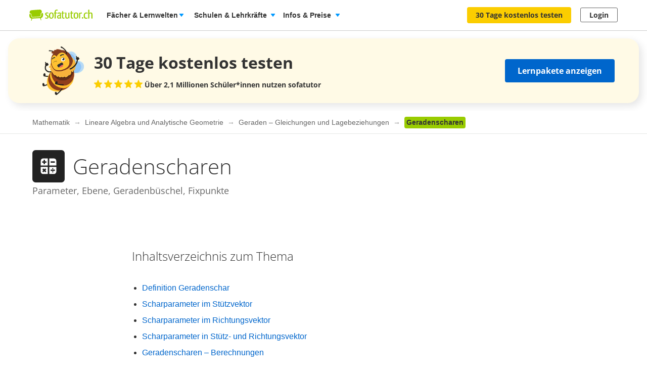

--- FILE ---
content_type: text/css
request_url: https://assets.production.cdn.sofatutor.net/packs/css/application-2dcb97e0.css
body_size: 72826
content:
@media print, screen and (min-width: 40em){.reveal.large,.reveal.small,.reveal.tiny,.reveal{right:auto;left:auto;margin:0 auto}}body{position:relative;-webkit-text-size-adjust:none}blockquote,p,figure,ul,ol,li,dl,dt,dd{margin:0;padding:0}table{border-collapse:collapse;border-spacing:0}ul,ol{list-style:none}button{padding:0;border:0;cursor:pointer}i,cite,em,var,address,dfn{font-style:normal}i{display:inline-block}div:focus{outline:none}img{color:#999;font-size:12px;line-height:14px}fieldset{margin:0;padding:0;border:0}script~img,script+iframe[src*=googleads]{position:absolute;bottom:0;left:0}input[type=search]{-webkit-appearance:none}/*! normalize.css v8.0.0 | MIT License | github.com/necolas/normalize.css */html{line-height:1.15;-webkit-text-size-adjust:100%}body{margin:0}h1{font-size:2em;margin:.67em 0}hr{box-sizing:content-box;height:0;overflow:visible}pre{font-family:monospace,monospace;font-size:1em}a{background-color:rgba(0,0,0,0)}abbr[title]{border-bottom:0;-webkit-text-decoration:underline dotted;text-decoration:underline dotted}b,strong{font-weight:bolder}code,kbd,samp{font-family:monospace,monospace;font-size:1em}small{font-size:80%}sub,sup{font-size:75%;line-height:0;position:relative;vertical-align:baseline}sub{bottom:-0.25em}sup{top:-0.5em}img{border-style:none}button,input,optgroup,select,textarea{font-family:inherit;font-size:100%;line-height:1.15;margin:0}button,input{overflow:visible}button,select{text-transform:none}button,[type=button],[type=reset],[type=submit]{-webkit-appearance:button}button::-moz-focus-inner,[type=button]::-moz-focus-inner,[type=reset]::-moz-focus-inner,[type=submit]::-moz-focus-inner{border-style:none;padding:0}button:-moz-focusring,[type=button]:-moz-focusring,[type=reset]:-moz-focusring,[type=submit]:-moz-focusring{outline:1px dotted ButtonText}fieldset{padding:.35em .75em .625em}legend{box-sizing:border-box;color:inherit;display:table;max-width:100%;padding:0;white-space:normal}progress{vertical-align:baseline}textarea{overflow:auto}[type=checkbox],[type=radio]{box-sizing:border-box;padding:0}[type=number]::-webkit-inner-spin-button,[type=number]::-webkit-outer-spin-button{height:auto}[type=search]{-webkit-appearance:textfield;outline-offset:-2px}[type=search]::-webkit-search-decoration{-webkit-appearance:none}::-webkit-file-upload-button{-webkit-appearance:button;font:inherit}details{display:block}summary{display:list-item}template{display:none}[hidden]{display:none}[data-whatintent=mouse] *,[data-whatintent=mouse] *:focus,[data-whatintent=touch] *,[data-whatintent=touch] *:focus,[data-whatinput=mouse] *,[data-whatinput=mouse] *:focus,[data-whatinput=touch] *,[data-whatinput=touch] *:focus{outline:none}[draggable=false]{-webkit-touch-callout:none;-webkit-user-select:none}.foundation-mq{font-family:"small=0em&medium=40em&large=60em&xlarge=90em"}html{box-sizing:border-box;font-size:100%}*,*::before,*::after{box-sizing:inherit}body{margin:0;padding:0;background:#fff;font-family:Helvetica,Roboto,Arial,sans-serif;font-weight:normal;line-height:1.15;color:#333;-webkit-font-smoothing:antialiased;-moz-osx-font-smoothing:grayscale}img{display:inline-block;vertical-align:middle;max-width:100%;height:auto;-ms-interpolation-mode:bicubic}textarea{height:auto;min-height:50px;border-radius:8px}select{box-sizing:border-box;width:100%;border-radius:8px}.map_canvas img,.map_canvas embed,.map_canvas object,.mqa-display img,.mqa-display embed,.mqa-display object{max-width:none !important}button{padding:0;-webkit-appearance:none;-moz-appearance:none;appearance:none;border:0;border-radius:8px;background:rgba(0,0,0,0);line-height:1;cursor:auto}[data-whatinput=mouse] button{outline:0}pre{overflow:auto;-webkit-overflow-scrolling:touch}button,input,optgroup,select,textarea{font-family:inherit}.is-visible{display:block !important}.is-hidden{display:none !important}.grid-container{padding-right:1rem;padding-left:1rem;max-width:74rem;margin-left:auto;margin-right:auto}@media print, screen and (min-width: 40em){.grid-container{padding-right:2rem;padding-left:2rem}}@media print, screen and (min-width: 60em){.grid-container{padding-right:1rem;padding-left:1rem}}.grid-container.fluid{padding-right:1rem;padding-left:1rem;max-width:100%;margin-left:auto;margin-right:auto}@media print, screen and (min-width: 40em){.grid-container.fluid{padding-right:2rem;padding-left:2rem}}@media print, screen and (min-width: 60em){.grid-container.fluid{padding-right:1rem;padding-left:1rem}}.grid-container.full{padding-right:0;padding-left:0;max-width:100%;margin-left:auto;margin-right:auto}.grid-x{display:flex;flex-flow:row wrap}.cell{flex:0 0 auto;min-height:0;min-width:0;width:100%}.cell.auto{flex:1 1}.cell.shrink{flex:0 0 auto}.grid-x>.auto{width:auto}.grid-x>.shrink{width:auto}.grid-x>.small-shrink,.grid-x>.small-full,.grid-x>.small-1,.grid-x>.small-2,.grid-x>.small-3,.grid-x>.small-4,.grid-x>.small-5,.grid-x>.small-6,.grid-x>.small-7,.grid-x>.small-8,.grid-x>.small-9,.grid-x>.small-10,.grid-x>.small-11,.grid-x>.small-12{flex-basis:auto}@media print, screen and (min-width: 40em){.grid-x>.medium-shrink,.grid-x>.medium-full,.grid-x>.medium-1,.grid-x>.medium-2,.grid-x>.medium-3,.grid-x>.medium-4,.grid-x>.medium-5,.grid-x>.medium-6,.grid-x>.medium-7,.grid-x>.medium-8,.grid-x>.medium-9,.grid-x>.medium-10,.grid-x>.medium-11,.grid-x>.medium-12{flex-basis:auto}}@media print, screen and (min-width: 60em){.grid-x>.large-shrink,.grid-x>.large-full,.grid-x>.large-1,.grid-x>.large-2,.grid-x>.large-3,.grid-x>.large-4,.grid-x>.large-5,.grid-x>.large-6,.grid-x>.large-7,.grid-x>.large-8,.grid-x>.large-9,.grid-x>.large-10,.grid-x>.large-11,.grid-x>.large-12{flex-basis:auto}}@media screen and (min-width: 90em){.grid-x>.xlarge-shrink,.grid-x>.xlarge-full,.grid-x>.xlarge-1,.grid-x>.xlarge-2,.grid-x>.xlarge-3,.grid-x>.xlarge-4,.grid-x>.xlarge-5,.grid-x>.xlarge-6,.grid-x>.xlarge-7,.grid-x>.xlarge-8,.grid-x>.xlarge-9,.grid-x>.xlarge-10,.grid-x>.xlarge-11,.grid-x>.xlarge-12{flex-basis:auto}}.grid-x>.small-12,.grid-x>.small-11,.grid-x>.small-10,.grid-x>.small-9,.grid-x>.small-8,.grid-x>.small-7,.grid-x>.small-6,.grid-x>.small-5,.grid-x>.small-4,.grid-x>.small-3,.grid-x>.small-2,.grid-x>.small-1{flex:0 0 auto}.grid-x>.small-1{width:8.3333333333%}.grid-x>.small-2{width:16.6666666667%}.grid-x>.small-3{width:25%}.grid-x>.small-4{width:33.3333333333%}.grid-x>.small-5{width:41.6666666667%}.grid-x>.small-6{width:50%}.grid-x>.small-7{width:58.3333333333%}.grid-x>.small-8{width:66.6666666667%}.grid-x>.small-9{width:75%}.grid-x>.small-10{width:83.3333333333%}.grid-x>.small-11{width:91.6666666667%}.grid-x>.small-12{width:100%}@media print, screen and (min-width: 40em){.grid-x>.medium-auto{flex:1 1;width:auto}.grid-x>.medium-12,.grid-x>.medium-11,.grid-x>.medium-10,.grid-x>.medium-9,.grid-x>.medium-8,.grid-x>.medium-7,.grid-x>.medium-6,.grid-x>.medium-5,.grid-x>.medium-4,.grid-x>.medium-3,.grid-x>.medium-2,.grid-x>.medium-1,.grid-x>.medium-shrink{flex:0 0 auto}.grid-x>.medium-shrink{width:auto}.grid-x>.medium-1{width:8.3333333333%}.grid-x>.medium-2{width:16.6666666667%}.grid-x>.medium-3{width:25%}.grid-x>.medium-4{width:33.3333333333%}.grid-x>.medium-5{width:41.6666666667%}.grid-x>.medium-6{width:50%}.grid-x>.medium-7{width:58.3333333333%}.grid-x>.medium-8{width:66.6666666667%}.grid-x>.medium-9{width:75%}.grid-x>.medium-10{width:83.3333333333%}.grid-x>.medium-11{width:91.6666666667%}.grid-x>.medium-12{width:100%}}@media print, screen and (min-width: 60em){.grid-x>.large-auto{flex:1 1;width:auto}.grid-x>.large-12,.grid-x>.large-11,.grid-x>.large-10,.grid-x>.large-9,.grid-x>.large-8,.grid-x>.large-7,.grid-x>.large-6,.grid-x>.large-5,.grid-x>.large-4,.grid-x>.large-3,.grid-x>.large-2,.grid-x>.large-1,.grid-x>.large-shrink{flex:0 0 auto}.grid-x>.large-shrink{width:auto}.grid-x>.large-1{width:8.3333333333%}.grid-x>.large-2{width:16.6666666667%}.grid-x>.large-3{width:25%}.grid-x>.large-4{width:33.3333333333%}.grid-x>.large-5{width:41.6666666667%}.grid-x>.large-6{width:50%}.grid-x>.large-7{width:58.3333333333%}.grid-x>.large-8{width:66.6666666667%}.grid-x>.large-9{width:75%}.grid-x>.large-10{width:83.3333333333%}.grid-x>.large-11{width:91.6666666667%}.grid-x>.large-12{width:100%}}@media screen and (min-width: 90em){.grid-x>.xlarge-auto{flex:1 1;width:auto}.grid-x>.xlarge-12,.grid-x>.xlarge-11,.grid-x>.xlarge-10,.grid-x>.xlarge-9,.grid-x>.xlarge-8,.grid-x>.xlarge-7,.grid-x>.xlarge-6,.grid-x>.xlarge-5,.grid-x>.xlarge-4,.grid-x>.xlarge-3,.grid-x>.xlarge-2,.grid-x>.xlarge-1,.grid-x>.xlarge-shrink{flex:0 0 auto}.grid-x>.xlarge-shrink{width:auto}.grid-x>.xlarge-1{width:8.3333333333%}.grid-x>.xlarge-2{width:16.6666666667%}.grid-x>.xlarge-3{width:25%}.grid-x>.xlarge-4{width:33.3333333333%}.grid-x>.xlarge-5{width:41.6666666667%}.grid-x>.xlarge-6{width:50%}.grid-x>.xlarge-7{width:58.3333333333%}.grid-x>.xlarge-8{width:66.6666666667%}.grid-x>.xlarge-9{width:75%}.grid-x>.xlarge-10{width:83.3333333333%}.grid-x>.xlarge-11{width:91.6666666667%}.grid-x>.xlarge-12{width:100%}}.grid-margin-x:not(.grid-x)>.cell{width:auto}.grid-margin-y:not(.grid-y)>.cell{height:auto}.grid-margin-x{margin-left:-0.25rem;margin-right:-0.25rem}@media print, screen and (min-width: 40em){.grid-margin-x{margin-left:-0.5rem;margin-right:-0.5rem}}@media print, screen and (min-width: 60em){.grid-margin-x{margin-left:-1rem;margin-right:-1rem}}.grid-margin-x>.cell{width:calc(100% - 0.5rem);margin-left:0.25rem;margin-right:0.25rem}@media print, screen and (min-width: 40em){.grid-margin-x>.cell{width:calc(100% - 1rem);margin-left:0.5rem;margin-right:0.5rem}}@media print, screen and (min-width: 60em){.grid-margin-x>.cell{width:calc(100% - 2rem);margin-left:1rem;margin-right:1rem}}.grid-margin-x>.auto{width:auto}.grid-margin-x>.shrink{width:auto}.grid-margin-x>.small-1{width:calc(8.3333333333% - 0.5rem)}.grid-margin-x>.small-2{width:calc(16.6666666667% - 0.5rem)}.grid-margin-x>.small-3{width:calc(25% - 0.5rem)}.grid-margin-x>.small-4{width:calc(33.3333333333% - 0.5rem)}.grid-margin-x>.small-5{width:calc(41.6666666667% - 0.5rem)}.grid-margin-x>.small-6{width:calc(50% - 0.5rem)}.grid-margin-x>.small-7{width:calc(58.3333333333% - 0.5rem)}.grid-margin-x>.small-8{width:calc(66.6666666667% - 0.5rem)}.grid-margin-x>.small-9{width:calc(75% - 0.5rem)}.grid-margin-x>.small-10{width:calc(83.3333333333% - 0.5rem)}.grid-margin-x>.small-11{width:calc(91.6666666667% - 0.5rem)}.grid-margin-x>.small-12{width:calc(100% - 0.5rem)}@media print, screen and (min-width: 40em){.grid-margin-x>.auto{width:auto}.grid-margin-x>.shrink{width:auto}.grid-margin-x>.small-1{width:calc(8.3333333333% - 1rem)}.grid-margin-x>.small-2{width:calc(16.6666666667% - 1rem)}.grid-margin-x>.small-3{width:calc(25% - 1rem)}.grid-margin-x>.small-4{width:calc(33.3333333333% - 1rem)}.grid-margin-x>.small-5{width:calc(41.6666666667% - 1rem)}.grid-margin-x>.small-6{width:calc(50% - 1rem)}.grid-margin-x>.small-7{width:calc(58.3333333333% - 1rem)}.grid-margin-x>.small-8{width:calc(66.6666666667% - 1rem)}.grid-margin-x>.small-9{width:calc(75% - 1rem)}.grid-margin-x>.small-10{width:calc(83.3333333333% - 1rem)}.grid-margin-x>.small-11{width:calc(91.6666666667% - 1rem)}.grid-margin-x>.small-12{width:calc(100% - 1rem)}.grid-margin-x>.medium-auto{width:auto}.grid-margin-x>.medium-shrink{width:auto}.grid-margin-x>.medium-1{width:calc(8.3333333333% - 1rem)}.grid-margin-x>.medium-2{width:calc(16.6666666667% - 1rem)}.grid-margin-x>.medium-3{width:calc(25% - 1rem)}.grid-margin-x>.medium-4{width:calc(33.3333333333% - 1rem)}.grid-margin-x>.medium-5{width:calc(41.6666666667% - 1rem)}.grid-margin-x>.medium-6{width:calc(50% - 1rem)}.grid-margin-x>.medium-7{width:calc(58.3333333333% - 1rem)}.grid-margin-x>.medium-8{width:calc(66.6666666667% - 1rem)}.grid-margin-x>.medium-9{width:calc(75% - 1rem)}.grid-margin-x>.medium-10{width:calc(83.3333333333% - 1rem)}.grid-margin-x>.medium-11{width:calc(91.6666666667% - 1rem)}.grid-margin-x>.medium-12{width:calc(100% - 1rem)}}@media print, screen and (min-width: 60em){.grid-margin-x>.auto{width:auto}.grid-margin-x>.shrink{width:auto}.grid-margin-x>.small-1{width:calc(8.3333333333% - 2rem)}.grid-margin-x>.small-2{width:calc(16.6666666667% - 2rem)}.grid-margin-x>.small-3{width:calc(25% - 2rem)}.grid-margin-x>.small-4{width:calc(33.3333333333% - 2rem)}.grid-margin-x>.small-5{width:calc(41.6666666667% - 2rem)}.grid-margin-x>.small-6{width:calc(50% - 2rem)}.grid-margin-x>.small-7{width:calc(58.3333333333% - 2rem)}.grid-margin-x>.small-8{width:calc(66.6666666667% - 2rem)}.grid-margin-x>.small-9{width:calc(75% - 2rem)}.grid-margin-x>.small-10{width:calc(83.3333333333% - 2rem)}.grid-margin-x>.small-11{width:calc(91.6666666667% - 2rem)}.grid-margin-x>.small-12{width:calc(100% - 2rem)}.grid-margin-x>.medium-auto{width:auto}.grid-margin-x>.medium-shrink{width:auto}.grid-margin-x>.medium-1{width:calc(8.3333333333% - 2rem)}.grid-margin-x>.medium-2{width:calc(16.6666666667% - 2rem)}.grid-margin-x>.medium-3{width:calc(25% - 2rem)}.grid-margin-x>.medium-4{width:calc(33.3333333333% - 2rem)}.grid-margin-x>.medium-5{width:calc(41.6666666667% - 2rem)}.grid-margin-x>.medium-6{width:calc(50% - 2rem)}.grid-margin-x>.medium-7{width:calc(58.3333333333% - 2rem)}.grid-margin-x>.medium-8{width:calc(66.6666666667% - 2rem)}.grid-margin-x>.medium-9{width:calc(75% - 2rem)}.grid-margin-x>.medium-10{width:calc(83.3333333333% - 2rem)}.grid-margin-x>.medium-11{width:calc(91.6666666667% - 2rem)}.grid-margin-x>.medium-12{width:calc(100% - 2rem)}.grid-margin-x>.large-auto{width:auto}.grid-margin-x>.large-shrink{width:auto}.grid-margin-x>.large-1{width:calc(8.3333333333% - 2rem)}.grid-margin-x>.large-2{width:calc(16.6666666667% - 2rem)}.grid-margin-x>.large-3{width:calc(25% - 2rem)}.grid-margin-x>.large-4{width:calc(33.3333333333% - 2rem)}.grid-margin-x>.large-5{width:calc(41.6666666667% - 2rem)}.grid-margin-x>.large-6{width:calc(50% - 2rem)}.grid-margin-x>.large-7{width:calc(58.3333333333% - 2rem)}.grid-margin-x>.large-8{width:calc(66.6666666667% - 2rem)}.grid-margin-x>.large-9{width:calc(75% - 2rem)}.grid-margin-x>.large-10{width:calc(83.3333333333% - 2rem)}.grid-margin-x>.large-11{width:calc(91.6666666667% - 2rem)}.grid-margin-x>.large-12{width:calc(100% - 2rem)}}@media screen and (min-width: 90em){.grid-margin-x>.xlarge-auto{width:auto}.grid-margin-x>.xlarge-shrink{width:auto}.grid-margin-x>.xlarge-1{width:calc(8.3333333333% - 2rem)}.grid-margin-x>.xlarge-2{width:calc(16.6666666667% - 2rem)}.grid-margin-x>.xlarge-3{width:calc(25% - 2rem)}.grid-margin-x>.xlarge-4{width:calc(33.3333333333% - 2rem)}.grid-margin-x>.xlarge-5{width:calc(41.6666666667% - 2rem)}.grid-margin-x>.xlarge-6{width:calc(50% - 2rem)}.grid-margin-x>.xlarge-7{width:calc(58.3333333333% - 2rem)}.grid-margin-x>.xlarge-8{width:calc(66.6666666667% - 2rem)}.grid-margin-x>.xlarge-9{width:calc(75% - 2rem)}.grid-margin-x>.xlarge-10{width:calc(83.3333333333% - 2rem)}.grid-margin-x>.xlarge-11{width:calc(91.6666666667% - 2rem)}.grid-margin-x>.xlarge-12{width:calc(100% - 2rem)}}.grid-padding-x .grid-padding-x{margin-right:-0.25rem;margin-left:-0.25rem}@media print, screen and (min-width: 40em){.grid-padding-x .grid-padding-x{margin-right:-0.5rem;margin-left:-0.5rem}}@media print, screen and (min-width: 60em){.grid-padding-x .grid-padding-x{margin-right:-1rem;margin-left:-1rem}}.grid-container:not(.full)>.grid-padding-x{margin-right:-0.25rem;margin-left:-0.25rem}@media print, screen and (min-width: 40em){.grid-container:not(.full)>.grid-padding-x{margin-right:-0.5rem;margin-left:-0.5rem}}@media print, screen and (min-width: 60em){.grid-container:not(.full)>.grid-padding-x{margin-right:-1rem;margin-left:-1rem}}.grid-padding-x>.cell{padding-right:0.25rem;padding-left:0.25rem}@media print, screen and (min-width: 40em){.grid-padding-x>.cell{padding-right:0.5rem;padding-left:0.5rem}}@media print, screen and (min-width: 60em){.grid-padding-x>.cell{padding-right:1rem;padding-left:1rem}}.small-up-1>.cell{width:100%}.small-up-2>.cell{width:50%}.small-up-3>.cell{width:33.3333333333%}.small-up-4>.cell{width:25%}.small-up-5>.cell{width:20%}.small-up-6>.cell{width:16.6666666667%}.small-up-7>.cell{width:14.2857142857%}.small-up-8>.cell{width:12.5%}@media print, screen and (min-width: 40em){.medium-up-1>.cell{width:100%}.medium-up-2>.cell{width:50%}.medium-up-3>.cell{width:33.3333333333%}.medium-up-4>.cell{width:25%}.medium-up-5>.cell{width:20%}.medium-up-6>.cell{width:16.6666666667%}.medium-up-7>.cell{width:14.2857142857%}.medium-up-8>.cell{width:12.5%}}@media print, screen and (min-width: 60em){.large-up-1>.cell{width:100%}.large-up-2>.cell{width:50%}.large-up-3>.cell{width:33.3333333333%}.large-up-4>.cell{width:25%}.large-up-5>.cell{width:20%}.large-up-6>.cell{width:16.6666666667%}.large-up-7>.cell{width:14.2857142857%}.large-up-8>.cell{width:12.5%}}@media screen and (min-width: 90em){.xlarge-up-1>.cell{width:100%}.xlarge-up-2>.cell{width:50%}.xlarge-up-3>.cell{width:33.3333333333%}.xlarge-up-4>.cell{width:25%}.xlarge-up-5>.cell{width:20%}.xlarge-up-6>.cell{width:16.6666666667%}.xlarge-up-7>.cell{width:14.2857142857%}.xlarge-up-8>.cell{width:12.5%}}.grid-margin-x.small-up-1>.cell{width:calc(100% - 0.5rem)}.grid-margin-x.small-up-2>.cell{width:calc(50% - 0.5rem)}.grid-margin-x.small-up-3>.cell{width:calc(33.3333333333% - 0.5rem)}.grid-margin-x.small-up-4>.cell{width:calc(25% - 0.5rem)}.grid-margin-x.small-up-5>.cell{width:calc(20% - 0.5rem)}.grid-margin-x.small-up-6>.cell{width:calc(16.6666666667% - 0.5rem)}.grid-margin-x.small-up-7>.cell{width:calc(14.2857142857% - 0.5rem)}.grid-margin-x.small-up-8>.cell{width:calc(12.5% - 0.5rem)}@media print, screen and (min-width: 40em){.grid-margin-x.small-up-1>.cell{width:calc(100% - 1rem)}.grid-margin-x.small-up-2>.cell{width:calc(50% - 1rem)}.grid-margin-x.small-up-3>.cell{width:calc(33.3333333333% - 1rem)}.grid-margin-x.small-up-4>.cell{width:calc(25% - 1rem)}.grid-margin-x.small-up-5>.cell{width:calc(20% - 1rem)}.grid-margin-x.small-up-6>.cell{width:calc(16.6666666667% - 1rem)}.grid-margin-x.small-up-7>.cell{width:calc(14.2857142857% - 1rem)}.grid-margin-x.small-up-8>.cell{width:calc(12.5% - 1rem)}.grid-margin-x.medium-up-1>.cell{width:calc(100% - 1rem)}.grid-margin-x.medium-up-2>.cell{width:calc(50% - 1rem)}.grid-margin-x.medium-up-3>.cell{width:calc(33.3333333333% - 1rem)}.grid-margin-x.medium-up-4>.cell{width:calc(25% - 1rem)}.grid-margin-x.medium-up-5>.cell{width:calc(20% - 1rem)}.grid-margin-x.medium-up-6>.cell{width:calc(16.6666666667% - 1rem)}.grid-margin-x.medium-up-7>.cell{width:calc(14.2857142857% - 1rem)}.grid-margin-x.medium-up-8>.cell{width:calc(12.5% - 1rem)}}@media print, screen and (min-width: 60em){.grid-margin-x.small-up-1>.cell{width:calc(100% - 2rem)}.grid-margin-x.medium-up-1>.cell{width:calc(100% - 2rem)}.grid-margin-x.small-up-2>.cell{width:calc(50% - 2rem)}.grid-margin-x.medium-up-2>.cell{width:calc(50% - 2rem)}.grid-margin-x.small-up-3>.cell{width:calc(33.3333333333% - 2rem)}.grid-margin-x.medium-up-3>.cell{width:calc(33.3333333333% - 2rem)}.grid-margin-x.small-up-4>.cell{width:calc(25% - 2rem)}.grid-margin-x.medium-up-4>.cell{width:calc(25% - 2rem)}.grid-margin-x.small-up-5>.cell{width:calc(20% - 2rem)}.grid-margin-x.medium-up-5>.cell{width:calc(20% - 2rem)}.grid-margin-x.small-up-6>.cell{width:calc(16.6666666667% - 2rem)}.grid-margin-x.medium-up-6>.cell{width:calc(16.6666666667% - 2rem)}.grid-margin-x.small-up-7>.cell{width:calc(14.2857142857% - 2rem)}.grid-margin-x.medium-up-7>.cell{width:calc(14.2857142857% - 2rem)}.grid-margin-x.small-up-8>.cell{width:calc(12.5% - 2rem)}.grid-margin-x.medium-up-8>.cell{width:calc(12.5% - 2rem)}.grid-margin-x.large-up-1>.cell{width:calc(100% - 2rem)}.grid-margin-x.large-up-2>.cell{width:calc(50% - 2rem)}.grid-margin-x.large-up-3>.cell{width:calc(33.3333333333% - 2rem)}.grid-margin-x.large-up-4>.cell{width:calc(25% - 2rem)}.grid-margin-x.large-up-5>.cell{width:calc(20% - 2rem)}.grid-margin-x.large-up-6>.cell{width:calc(16.6666666667% - 2rem)}.grid-margin-x.large-up-7>.cell{width:calc(14.2857142857% - 2rem)}.grid-margin-x.large-up-8>.cell{width:calc(12.5% - 2rem)}}@media screen and (min-width: 90em){.grid-margin-x.xlarge-up-1>.cell{width:calc(100% - 2rem)}.grid-margin-x.xlarge-up-2>.cell{width:calc(50% - 2rem)}.grid-margin-x.xlarge-up-3>.cell{width:calc(33.3333333333% - 2rem)}.grid-margin-x.xlarge-up-4>.cell{width:calc(25% - 2rem)}.grid-margin-x.xlarge-up-5>.cell{width:calc(20% - 2rem)}.grid-margin-x.xlarge-up-6>.cell{width:calc(16.6666666667% - 2rem)}.grid-margin-x.xlarge-up-7>.cell{width:calc(14.2857142857% - 2rem)}.grid-margin-x.xlarge-up-8>.cell{width:calc(12.5% - 2rem)}}.small-margin-collapse{margin-right:0;margin-left:0}.small-margin-collapse>.cell{margin-right:0;margin-left:0}.small-margin-collapse>.small-1{width:8.3333333333%}.small-margin-collapse>.small-2{width:16.6666666667%}.small-margin-collapse>.small-3{width:25%}.small-margin-collapse>.small-4{width:33.3333333333%}.small-margin-collapse>.small-5{width:41.6666666667%}.small-margin-collapse>.small-6{width:50%}.small-margin-collapse>.small-7{width:58.3333333333%}.small-margin-collapse>.small-8{width:66.6666666667%}.small-margin-collapse>.small-9{width:75%}.small-margin-collapse>.small-10{width:83.3333333333%}.small-margin-collapse>.small-11{width:91.6666666667%}.small-margin-collapse>.small-12{width:100%}@media print, screen and (min-width: 40em){.small-margin-collapse>.medium-1{width:8.3333333333%}.small-margin-collapse>.medium-2{width:16.6666666667%}.small-margin-collapse>.medium-3{width:25%}.small-margin-collapse>.medium-4{width:33.3333333333%}.small-margin-collapse>.medium-5{width:41.6666666667%}.small-margin-collapse>.medium-6{width:50%}.small-margin-collapse>.medium-7{width:58.3333333333%}.small-margin-collapse>.medium-8{width:66.6666666667%}.small-margin-collapse>.medium-9{width:75%}.small-margin-collapse>.medium-10{width:83.3333333333%}.small-margin-collapse>.medium-11{width:91.6666666667%}.small-margin-collapse>.medium-12{width:100%}}@media print, screen and (min-width: 60em){.small-margin-collapse>.large-1{width:8.3333333333%}.small-margin-collapse>.large-2{width:16.6666666667%}.small-margin-collapse>.large-3{width:25%}.small-margin-collapse>.large-4{width:33.3333333333%}.small-margin-collapse>.large-5{width:41.6666666667%}.small-margin-collapse>.large-6{width:50%}.small-margin-collapse>.large-7{width:58.3333333333%}.small-margin-collapse>.large-8{width:66.6666666667%}.small-margin-collapse>.large-9{width:75%}.small-margin-collapse>.large-10{width:83.3333333333%}.small-margin-collapse>.large-11{width:91.6666666667%}.small-margin-collapse>.large-12{width:100%}}@media screen and (min-width: 90em){.small-margin-collapse>.xlarge-1{width:8.3333333333%}.small-margin-collapse>.xlarge-2{width:16.6666666667%}.small-margin-collapse>.xlarge-3{width:25%}.small-margin-collapse>.xlarge-4{width:33.3333333333%}.small-margin-collapse>.xlarge-5{width:41.6666666667%}.small-margin-collapse>.xlarge-6{width:50%}.small-margin-collapse>.xlarge-7{width:58.3333333333%}.small-margin-collapse>.xlarge-8{width:66.6666666667%}.small-margin-collapse>.xlarge-9{width:75%}.small-margin-collapse>.xlarge-10{width:83.3333333333%}.small-margin-collapse>.xlarge-11{width:91.6666666667%}.small-margin-collapse>.xlarge-12{width:100%}}.small-padding-collapse{margin-right:0;margin-left:0}.small-padding-collapse>.cell{padding-right:0;padding-left:0}@media print, screen and (min-width: 40em){.medium-margin-collapse{margin-right:0;margin-left:0}.medium-margin-collapse>.cell{margin-right:0;margin-left:0}}@media print, screen and (min-width: 40em){.medium-margin-collapse>.small-1{width:8.3333333333%}.medium-margin-collapse>.small-2{width:16.6666666667%}.medium-margin-collapse>.small-3{width:25%}.medium-margin-collapse>.small-4{width:33.3333333333%}.medium-margin-collapse>.small-5{width:41.6666666667%}.medium-margin-collapse>.small-6{width:50%}.medium-margin-collapse>.small-7{width:58.3333333333%}.medium-margin-collapse>.small-8{width:66.6666666667%}.medium-margin-collapse>.small-9{width:75%}.medium-margin-collapse>.small-10{width:83.3333333333%}.medium-margin-collapse>.small-11{width:91.6666666667%}.medium-margin-collapse>.small-12{width:100%}}@media print, screen and (min-width: 40em){.medium-margin-collapse>.medium-1{width:8.3333333333%}.medium-margin-collapse>.medium-2{width:16.6666666667%}.medium-margin-collapse>.medium-3{width:25%}.medium-margin-collapse>.medium-4{width:33.3333333333%}.medium-margin-collapse>.medium-5{width:41.6666666667%}.medium-margin-collapse>.medium-6{width:50%}.medium-margin-collapse>.medium-7{width:58.3333333333%}.medium-margin-collapse>.medium-8{width:66.6666666667%}.medium-margin-collapse>.medium-9{width:75%}.medium-margin-collapse>.medium-10{width:83.3333333333%}.medium-margin-collapse>.medium-11{width:91.6666666667%}.medium-margin-collapse>.medium-12{width:100%}}@media print, screen and (min-width: 60em){.medium-margin-collapse>.large-1{width:8.3333333333%}.medium-margin-collapse>.large-2{width:16.6666666667%}.medium-margin-collapse>.large-3{width:25%}.medium-margin-collapse>.large-4{width:33.3333333333%}.medium-margin-collapse>.large-5{width:41.6666666667%}.medium-margin-collapse>.large-6{width:50%}.medium-margin-collapse>.large-7{width:58.3333333333%}.medium-margin-collapse>.large-8{width:66.6666666667%}.medium-margin-collapse>.large-9{width:75%}.medium-margin-collapse>.large-10{width:83.3333333333%}.medium-margin-collapse>.large-11{width:91.6666666667%}.medium-margin-collapse>.large-12{width:100%}}@media screen and (min-width: 90em){.medium-margin-collapse>.xlarge-1{width:8.3333333333%}.medium-margin-collapse>.xlarge-2{width:16.6666666667%}.medium-margin-collapse>.xlarge-3{width:25%}.medium-margin-collapse>.xlarge-4{width:33.3333333333%}.medium-margin-collapse>.xlarge-5{width:41.6666666667%}.medium-margin-collapse>.xlarge-6{width:50%}.medium-margin-collapse>.xlarge-7{width:58.3333333333%}.medium-margin-collapse>.xlarge-8{width:66.6666666667%}.medium-margin-collapse>.xlarge-9{width:75%}.medium-margin-collapse>.xlarge-10{width:83.3333333333%}.medium-margin-collapse>.xlarge-11{width:91.6666666667%}.medium-margin-collapse>.xlarge-12{width:100%}}@media print, screen and (min-width: 40em){.medium-padding-collapse{margin-right:0;margin-left:0}.medium-padding-collapse>.cell{padding-right:0;padding-left:0}}@media print, screen and (min-width: 60em){.large-margin-collapse{margin-right:0;margin-left:0}.large-margin-collapse>.cell{margin-right:0;margin-left:0}}@media print, screen and (min-width: 60em){.large-margin-collapse>.small-1{width:8.3333333333%}.large-margin-collapse>.small-2{width:16.6666666667%}.large-margin-collapse>.small-3{width:25%}.large-margin-collapse>.small-4{width:33.3333333333%}.large-margin-collapse>.small-5{width:41.6666666667%}.large-margin-collapse>.small-6{width:50%}.large-margin-collapse>.small-7{width:58.3333333333%}.large-margin-collapse>.small-8{width:66.6666666667%}.large-margin-collapse>.small-9{width:75%}.large-margin-collapse>.small-10{width:83.3333333333%}.large-margin-collapse>.small-11{width:91.6666666667%}.large-margin-collapse>.small-12{width:100%}}@media print, screen and (min-width: 60em){.large-margin-collapse>.medium-1{width:8.3333333333%}.large-margin-collapse>.medium-2{width:16.6666666667%}.large-margin-collapse>.medium-3{width:25%}.large-margin-collapse>.medium-4{width:33.3333333333%}.large-margin-collapse>.medium-5{width:41.6666666667%}.large-margin-collapse>.medium-6{width:50%}.large-margin-collapse>.medium-7{width:58.3333333333%}.large-margin-collapse>.medium-8{width:66.6666666667%}.large-margin-collapse>.medium-9{width:75%}.large-margin-collapse>.medium-10{width:83.3333333333%}.large-margin-collapse>.medium-11{width:91.6666666667%}.large-margin-collapse>.medium-12{width:100%}}@media print, screen and (min-width: 60em){.large-margin-collapse>.large-1{width:8.3333333333%}.large-margin-collapse>.large-2{width:16.6666666667%}.large-margin-collapse>.large-3{width:25%}.large-margin-collapse>.large-4{width:33.3333333333%}.large-margin-collapse>.large-5{width:41.6666666667%}.large-margin-collapse>.large-6{width:50%}.large-margin-collapse>.large-7{width:58.3333333333%}.large-margin-collapse>.large-8{width:66.6666666667%}.large-margin-collapse>.large-9{width:75%}.large-margin-collapse>.large-10{width:83.3333333333%}.large-margin-collapse>.large-11{width:91.6666666667%}.large-margin-collapse>.large-12{width:100%}}@media screen and (min-width: 90em){.large-margin-collapse>.xlarge-1{width:8.3333333333%}.large-margin-collapse>.xlarge-2{width:16.6666666667%}.large-margin-collapse>.xlarge-3{width:25%}.large-margin-collapse>.xlarge-4{width:33.3333333333%}.large-margin-collapse>.xlarge-5{width:41.6666666667%}.large-margin-collapse>.xlarge-6{width:50%}.large-margin-collapse>.xlarge-7{width:58.3333333333%}.large-margin-collapse>.xlarge-8{width:66.6666666667%}.large-margin-collapse>.xlarge-9{width:75%}.large-margin-collapse>.xlarge-10{width:83.3333333333%}.large-margin-collapse>.xlarge-11{width:91.6666666667%}.large-margin-collapse>.xlarge-12{width:100%}}@media print, screen and (min-width: 60em){.large-padding-collapse{margin-right:0;margin-left:0}.large-padding-collapse>.cell{padding-right:0;padding-left:0}}@media screen and (min-width: 90em){.xlarge-margin-collapse{margin-right:0;margin-left:0}.xlarge-margin-collapse>.cell{margin-right:0;margin-left:0}}@media screen and (min-width: 90em){.xlarge-margin-collapse>.small-1{width:8.3333333333%}.xlarge-margin-collapse>.small-2{width:16.6666666667%}.xlarge-margin-collapse>.small-3{width:25%}.xlarge-margin-collapse>.small-4{width:33.3333333333%}.xlarge-margin-collapse>.small-5{width:41.6666666667%}.xlarge-margin-collapse>.small-6{width:50%}.xlarge-margin-collapse>.small-7{width:58.3333333333%}.xlarge-margin-collapse>.small-8{width:66.6666666667%}.xlarge-margin-collapse>.small-9{width:75%}.xlarge-margin-collapse>.small-10{width:83.3333333333%}.xlarge-margin-collapse>.small-11{width:91.6666666667%}.xlarge-margin-collapse>.small-12{width:100%}}@media screen and (min-width: 90em){.xlarge-margin-collapse>.medium-1{width:8.3333333333%}.xlarge-margin-collapse>.medium-2{width:16.6666666667%}.xlarge-margin-collapse>.medium-3{width:25%}.xlarge-margin-collapse>.medium-4{width:33.3333333333%}.xlarge-margin-collapse>.medium-5{width:41.6666666667%}.xlarge-margin-collapse>.medium-6{width:50%}.xlarge-margin-collapse>.medium-7{width:58.3333333333%}.xlarge-margin-collapse>.medium-8{width:66.6666666667%}.xlarge-margin-collapse>.medium-9{width:75%}.xlarge-margin-collapse>.medium-10{width:83.3333333333%}.xlarge-margin-collapse>.medium-11{width:91.6666666667%}.xlarge-margin-collapse>.medium-12{width:100%}}@media screen and (min-width: 90em){.xlarge-margin-collapse>.large-1{width:8.3333333333%}.xlarge-margin-collapse>.large-2{width:16.6666666667%}.xlarge-margin-collapse>.large-3{width:25%}.xlarge-margin-collapse>.large-4{width:33.3333333333%}.xlarge-margin-collapse>.large-5{width:41.6666666667%}.xlarge-margin-collapse>.large-6{width:50%}.xlarge-margin-collapse>.large-7{width:58.3333333333%}.xlarge-margin-collapse>.large-8{width:66.6666666667%}.xlarge-margin-collapse>.large-9{width:75%}.xlarge-margin-collapse>.large-10{width:83.3333333333%}.xlarge-margin-collapse>.large-11{width:91.6666666667%}.xlarge-margin-collapse>.large-12{width:100%}}@media screen and (min-width: 90em){.xlarge-margin-collapse>.xlarge-1{width:8.3333333333%}.xlarge-margin-collapse>.xlarge-2{width:16.6666666667%}.xlarge-margin-collapse>.xlarge-3{width:25%}.xlarge-margin-collapse>.xlarge-4{width:33.3333333333%}.xlarge-margin-collapse>.xlarge-5{width:41.6666666667%}.xlarge-margin-collapse>.xlarge-6{width:50%}.xlarge-margin-collapse>.xlarge-7{width:58.3333333333%}.xlarge-margin-collapse>.xlarge-8{width:66.6666666667%}.xlarge-margin-collapse>.xlarge-9{width:75%}.xlarge-margin-collapse>.xlarge-10{width:83.3333333333%}.xlarge-margin-collapse>.xlarge-11{width:91.6666666667%}.xlarge-margin-collapse>.xlarge-12{width:100%}}@media screen and (min-width: 90em){.xlarge-padding-collapse{margin-right:0;margin-left:0}.xlarge-padding-collapse>.cell{padding-right:0;padding-left:0}}.small-offset-0{margin-left:0%}.grid-margin-x>.small-offset-0{margin-left:calc(0% + 0.5rem / 2)}.small-offset-1{margin-left:8.3333333333%}.grid-margin-x>.small-offset-1{margin-left:calc(8.3333333333% + 0.5rem / 2)}.small-offset-2{margin-left:16.6666666667%}.grid-margin-x>.small-offset-2{margin-left:calc(16.6666666667% + 0.5rem / 2)}.small-offset-3{margin-left:25%}.grid-margin-x>.small-offset-3{margin-left:calc(25% + 0.5rem / 2)}.small-offset-4{margin-left:33.3333333333%}.grid-margin-x>.small-offset-4{margin-left:calc(33.3333333333% + 0.5rem / 2)}.small-offset-5{margin-left:41.6666666667%}.grid-margin-x>.small-offset-5{margin-left:calc(41.6666666667% + 0.5rem / 2)}.small-offset-6{margin-left:50%}.grid-margin-x>.small-offset-6{margin-left:calc(50% + 0.5rem / 2)}.small-offset-7{margin-left:58.3333333333%}.grid-margin-x>.small-offset-7{margin-left:calc(58.3333333333% + 0.5rem / 2)}.small-offset-8{margin-left:66.6666666667%}.grid-margin-x>.small-offset-8{margin-left:calc(66.6666666667% + 0.5rem / 2)}.small-offset-9{margin-left:75%}.grid-margin-x>.small-offset-9{margin-left:calc(75% + 0.5rem / 2)}.small-offset-10{margin-left:83.3333333333%}.grid-margin-x>.small-offset-10{margin-left:calc(83.3333333333% + 0.5rem / 2)}.small-offset-11{margin-left:91.6666666667%}.grid-margin-x>.small-offset-11{margin-left:calc(91.6666666667% + 0.5rem / 2)}@media print, screen and (min-width: 40em){.medium-offset-0{margin-left:0%}.grid-margin-x>.medium-offset-0{margin-left:calc(0% + 1rem / 2)}.medium-offset-1{margin-left:8.3333333333%}.grid-margin-x>.medium-offset-1{margin-left:calc(8.3333333333% + 1rem / 2)}.medium-offset-2{margin-left:16.6666666667%}.grid-margin-x>.medium-offset-2{margin-left:calc(16.6666666667% + 1rem / 2)}.medium-offset-3{margin-left:25%}.grid-margin-x>.medium-offset-3{margin-left:calc(25% + 1rem / 2)}.medium-offset-4{margin-left:33.3333333333%}.grid-margin-x>.medium-offset-4{margin-left:calc(33.3333333333% + 1rem / 2)}.medium-offset-5{margin-left:41.6666666667%}.grid-margin-x>.medium-offset-5{margin-left:calc(41.6666666667% + 1rem / 2)}.medium-offset-6{margin-left:50%}.grid-margin-x>.medium-offset-6{margin-left:calc(50% + 1rem / 2)}.medium-offset-7{margin-left:58.3333333333%}.grid-margin-x>.medium-offset-7{margin-left:calc(58.3333333333% + 1rem / 2)}.medium-offset-8{margin-left:66.6666666667%}.grid-margin-x>.medium-offset-8{margin-left:calc(66.6666666667% + 1rem / 2)}.medium-offset-9{margin-left:75%}.grid-margin-x>.medium-offset-9{margin-left:calc(75% + 1rem / 2)}.medium-offset-10{margin-left:83.3333333333%}.grid-margin-x>.medium-offset-10{margin-left:calc(83.3333333333% + 1rem / 2)}.medium-offset-11{margin-left:91.6666666667%}.grid-margin-x>.medium-offset-11{margin-left:calc(91.6666666667% + 1rem / 2)}}@media print, screen and (min-width: 60em){.large-offset-0{margin-left:0%}.grid-margin-x>.large-offset-0{margin-left:calc(0% + 2rem / 2)}.large-offset-1{margin-left:8.3333333333%}.grid-margin-x>.large-offset-1{margin-left:calc(8.3333333333% + 2rem / 2)}.large-offset-2{margin-left:16.6666666667%}.grid-margin-x>.large-offset-2{margin-left:calc(16.6666666667% + 2rem / 2)}.large-offset-3{margin-left:25%}.grid-margin-x>.large-offset-3{margin-left:calc(25% + 2rem / 2)}.large-offset-4{margin-left:33.3333333333%}.grid-margin-x>.large-offset-4{margin-left:calc(33.3333333333% + 2rem / 2)}.large-offset-5{margin-left:41.6666666667%}.grid-margin-x>.large-offset-5{margin-left:calc(41.6666666667% + 2rem / 2)}.large-offset-6{margin-left:50%}.grid-margin-x>.large-offset-6{margin-left:calc(50% + 2rem / 2)}.large-offset-7{margin-left:58.3333333333%}.grid-margin-x>.large-offset-7{margin-left:calc(58.3333333333% + 2rem / 2)}.large-offset-8{margin-left:66.6666666667%}.grid-margin-x>.large-offset-8{margin-left:calc(66.6666666667% + 2rem / 2)}.large-offset-9{margin-left:75%}.grid-margin-x>.large-offset-9{margin-left:calc(75% + 2rem / 2)}.large-offset-10{margin-left:83.3333333333%}.grid-margin-x>.large-offset-10{margin-left:calc(83.3333333333% + 2rem / 2)}.large-offset-11{margin-left:91.6666666667%}.grid-margin-x>.large-offset-11{margin-left:calc(91.6666666667% + 2rem / 2)}}@media screen and (min-width: 90em){.xlarge-offset-0{margin-left:0%}.grid-margin-x>.xlarge-offset-0{margin-left:calc(0% + 2rem / 2)}.xlarge-offset-1{margin-left:8.3333333333%}.grid-margin-x>.xlarge-offset-1{margin-left:calc(8.3333333333% + 2rem / 2)}.xlarge-offset-2{margin-left:16.6666666667%}.grid-margin-x>.xlarge-offset-2{margin-left:calc(16.6666666667% + 2rem / 2)}.xlarge-offset-3{margin-left:25%}.grid-margin-x>.xlarge-offset-3{margin-left:calc(25% + 2rem / 2)}.xlarge-offset-4{margin-left:33.3333333333%}.grid-margin-x>.xlarge-offset-4{margin-left:calc(33.3333333333% + 2rem / 2)}.xlarge-offset-5{margin-left:41.6666666667%}.grid-margin-x>.xlarge-offset-5{margin-left:calc(41.6666666667% + 2rem / 2)}.xlarge-offset-6{margin-left:50%}.grid-margin-x>.xlarge-offset-6{margin-left:calc(50% + 2rem / 2)}.xlarge-offset-7{margin-left:58.3333333333%}.grid-margin-x>.xlarge-offset-7{margin-left:calc(58.3333333333% + 2rem / 2)}.xlarge-offset-8{margin-left:66.6666666667%}.grid-margin-x>.xlarge-offset-8{margin-left:calc(66.6666666667% + 2rem / 2)}.xlarge-offset-9{margin-left:75%}.grid-margin-x>.xlarge-offset-9{margin-left:calc(75% + 2rem / 2)}.xlarge-offset-10{margin-left:83.3333333333%}.grid-margin-x>.xlarge-offset-10{margin-left:calc(83.3333333333% + 2rem / 2)}.xlarge-offset-11{margin-left:91.6666666667%}.grid-margin-x>.xlarge-offset-11{margin-left:calc(91.6666666667% + 2rem / 2)}}.grid-y{display:flex;flex-flow:column nowrap}.grid-y>.cell{height:auto;max-height:none}.grid-y>.auto{height:auto}.grid-y>.shrink{height:auto}.grid-y>.small-shrink,.grid-y>.small-full,.grid-y>.small-1,.grid-y>.small-2,.grid-y>.small-3,.grid-y>.small-4,.grid-y>.small-5,.grid-y>.small-6,.grid-y>.small-7,.grid-y>.small-8,.grid-y>.small-9,.grid-y>.small-10,.grid-y>.small-11,.grid-y>.small-12{flex-basis:auto}@media print, screen and (min-width: 40em){.grid-y>.medium-shrink,.grid-y>.medium-full,.grid-y>.medium-1,.grid-y>.medium-2,.grid-y>.medium-3,.grid-y>.medium-4,.grid-y>.medium-5,.grid-y>.medium-6,.grid-y>.medium-7,.grid-y>.medium-8,.grid-y>.medium-9,.grid-y>.medium-10,.grid-y>.medium-11,.grid-y>.medium-12{flex-basis:auto}}@media print, screen and (min-width: 60em){.grid-y>.large-shrink,.grid-y>.large-full,.grid-y>.large-1,.grid-y>.large-2,.grid-y>.large-3,.grid-y>.large-4,.grid-y>.large-5,.grid-y>.large-6,.grid-y>.large-7,.grid-y>.large-8,.grid-y>.large-9,.grid-y>.large-10,.grid-y>.large-11,.grid-y>.large-12{flex-basis:auto}}@media screen and (min-width: 90em){.grid-y>.xlarge-shrink,.grid-y>.xlarge-full,.grid-y>.xlarge-1,.grid-y>.xlarge-2,.grid-y>.xlarge-3,.grid-y>.xlarge-4,.grid-y>.xlarge-5,.grid-y>.xlarge-6,.grid-y>.xlarge-7,.grid-y>.xlarge-8,.grid-y>.xlarge-9,.grid-y>.xlarge-10,.grid-y>.xlarge-11,.grid-y>.xlarge-12{flex-basis:auto}}.grid-y>.small-12,.grid-y>.small-11,.grid-y>.small-10,.grid-y>.small-9,.grid-y>.small-8,.grid-y>.small-7,.grid-y>.small-6,.grid-y>.small-5,.grid-y>.small-4,.grid-y>.small-3,.grid-y>.small-2,.grid-y>.small-1{flex:0 0 auto}.grid-y>.small-1{height:8.3333333333%}.grid-y>.small-2{height:16.6666666667%}.grid-y>.small-3{height:25%}.grid-y>.small-4{height:33.3333333333%}.grid-y>.small-5{height:41.6666666667%}.grid-y>.small-6{height:50%}.grid-y>.small-7{height:58.3333333333%}.grid-y>.small-8{height:66.6666666667%}.grid-y>.small-9{height:75%}.grid-y>.small-10{height:83.3333333333%}.grid-y>.small-11{height:91.6666666667%}.grid-y>.small-12{height:100%}@media print, screen and (min-width: 40em){.grid-y>.medium-auto{flex:1 1;height:auto}.grid-y>.medium-12,.grid-y>.medium-11,.grid-y>.medium-10,.grid-y>.medium-9,.grid-y>.medium-8,.grid-y>.medium-7,.grid-y>.medium-6,.grid-y>.medium-5,.grid-y>.medium-4,.grid-y>.medium-3,.grid-y>.medium-2,.grid-y>.medium-1,.grid-y>.medium-shrink{flex:0 0 auto}.grid-y>.medium-shrink{height:auto}.grid-y>.medium-1{height:8.3333333333%}.grid-y>.medium-2{height:16.6666666667%}.grid-y>.medium-3{height:25%}.grid-y>.medium-4{height:33.3333333333%}.grid-y>.medium-5{height:41.6666666667%}.grid-y>.medium-6{height:50%}.grid-y>.medium-7{height:58.3333333333%}.grid-y>.medium-8{height:66.6666666667%}.grid-y>.medium-9{height:75%}.grid-y>.medium-10{height:83.3333333333%}.grid-y>.medium-11{height:91.6666666667%}.grid-y>.medium-12{height:100%}}@media print, screen and (min-width: 60em){.grid-y>.large-auto{flex:1 1;height:auto}.grid-y>.large-12,.grid-y>.large-11,.grid-y>.large-10,.grid-y>.large-9,.grid-y>.large-8,.grid-y>.large-7,.grid-y>.large-6,.grid-y>.large-5,.grid-y>.large-4,.grid-y>.large-3,.grid-y>.large-2,.grid-y>.large-1,.grid-y>.large-shrink{flex:0 0 auto}.grid-y>.large-shrink{height:auto}.grid-y>.large-1{height:8.3333333333%}.grid-y>.large-2{height:16.6666666667%}.grid-y>.large-3{height:25%}.grid-y>.large-4{height:33.3333333333%}.grid-y>.large-5{height:41.6666666667%}.grid-y>.large-6{height:50%}.grid-y>.large-7{height:58.3333333333%}.grid-y>.large-8{height:66.6666666667%}.grid-y>.large-9{height:75%}.grid-y>.large-10{height:83.3333333333%}.grid-y>.large-11{height:91.6666666667%}.grid-y>.large-12{height:100%}}@media screen and (min-width: 90em){.grid-y>.xlarge-auto{flex:1 1;height:auto}.grid-y>.xlarge-12,.grid-y>.xlarge-11,.grid-y>.xlarge-10,.grid-y>.xlarge-9,.grid-y>.xlarge-8,.grid-y>.xlarge-7,.grid-y>.xlarge-6,.grid-y>.xlarge-5,.grid-y>.xlarge-4,.grid-y>.xlarge-3,.grid-y>.xlarge-2,.grid-y>.xlarge-1,.grid-y>.xlarge-shrink{flex:0 0 auto}.grid-y>.xlarge-shrink{height:auto}.grid-y>.xlarge-1{height:8.3333333333%}.grid-y>.xlarge-2{height:16.6666666667%}.grid-y>.xlarge-3{height:25%}.grid-y>.xlarge-4{height:33.3333333333%}.grid-y>.xlarge-5{height:41.6666666667%}.grid-y>.xlarge-6{height:50%}.grid-y>.xlarge-7{height:58.3333333333%}.grid-y>.xlarge-8{height:66.6666666667%}.grid-y>.xlarge-9{height:75%}.grid-y>.xlarge-10{height:83.3333333333%}.grid-y>.xlarge-11{height:91.6666666667%}.grid-y>.xlarge-12{height:100%}}.grid-padding-y .grid-padding-y{margin-top:-0.25rem;margin-bottom:-0.25rem}@media print, screen and (min-width: 40em){.grid-padding-y .grid-padding-y{margin-top:-0.5rem;margin-bottom:-0.5rem}}@media print, screen and (min-width: 60em){.grid-padding-y .grid-padding-y{margin-top:-1rem;margin-bottom:-1rem}}.grid-padding-y>.cell{padding-top:0.25rem;padding-bottom:0.25rem}@media print, screen and (min-width: 40em){.grid-padding-y>.cell{padding-top:0.5rem;padding-bottom:0.5rem}}@media print, screen and (min-width: 60em){.grid-padding-y>.cell{padding-top:1rem;padding-bottom:1rem}}.grid-margin-y{margin-top:-0.25rem;margin-bottom:-0.25rem}@media print, screen and (min-width: 40em){.grid-margin-y{margin-top:-0.5rem;margin-bottom:-0.5rem}}@media print, screen and (min-width: 60em){.grid-margin-y{margin-top:-1rem;margin-bottom:-1rem}}.grid-margin-y>.cell{height:calc(100% - 0.5rem);margin-top:0.25rem;margin-bottom:0.25rem}@media print, screen and (min-width: 40em){.grid-margin-y>.cell{height:calc(100% - 1rem);margin-top:0.5rem;margin-bottom:0.5rem}}@media print, screen and (min-width: 60em){.grid-margin-y>.cell{height:calc(100% - 2rem);margin-top:1rem;margin-bottom:1rem}}.grid-margin-y>.auto{height:auto}.grid-margin-y>.shrink{height:auto}.grid-margin-y>.small-1{height:calc(8.3333333333% - 0.5rem)}.grid-margin-y>.small-2{height:calc(16.6666666667% - 0.5rem)}.grid-margin-y>.small-3{height:calc(25% - 0.5rem)}.grid-margin-y>.small-4{height:calc(33.3333333333% - 0.5rem)}.grid-margin-y>.small-5{height:calc(41.6666666667% - 0.5rem)}.grid-margin-y>.small-6{height:calc(50% - 0.5rem)}.grid-margin-y>.small-7{height:calc(58.3333333333% - 0.5rem)}.grid-margin-y>.small-8{height:calc(66.6666666667% - 0.5rem)}.grid-margin-y>.small-9{height:calc(75% - 0.5rem)}.grid-margin-y>.small-10{height:calc(83.3333333333% - 0.5rem)}.grid-margin-y>.small-11{height:calc(91.6666666667% - 0.5rem)}.grid-margin-y>.small-12{height:calc(100% - 0.5rem)}@media print, screen and (min-width: 40em){.grid-margin-y>.auto{height:auto}.grid-margin-y>.shrink{height:auto}.grid-margin-y>.small-1{height:calc(8.3333333333% - 1rem)}.grid-margin-y>.small-2{height:calc(16.6666666667% - 1rem)}.grid-margin-y>.small-3{height:calc(25% - 1rem)}.grid-margin-y>.small-4{height:calc(33.3333333333% - 1rem)}.grid-margin-y>.small-5{height:calc(41.6666666667% - 1rem)}.grid-margin-y>.small-6{height:calc(50% - 1rem)}.grid-margin-y>.small-7{height:calc(58.3333333333% - 1rem)}.grid-margin-y>.small-8{height:calc(66.6666666667% - 1rem)}.grid-margin-y>.small-9{height:calc(75% - 1rem)}.grid-margin-y>.small-10{height:calc(83.3333333333% - 1rem)}.grid-margin-y>.small-11{height:calc(91.6666666667% - 1rem)}.grid-margin-y>.small-12{height:calc(100% - 1rem)}.grid-margin-y>.medium-auto{height:auto}.grid-margin-y>.medium-shrink{height:auto}.grid-margin-y>.medium-1{height:calc(8.3333333333% - 1rem)}.grid-margin-y>.medium-2{height:calc(16.6666666667% - 1rem)}.grid-margin-y>.medium-3{height:calc(25% - 1rem)}.grid-margin-y>.medium-4{height:calc(33.3333333333% - 1rem)}.grid-margin-y>.medium-5{height:calc(41.6666666667% - 1rem)}.grid-margin-y>.medium-6{height:calc(50% - 1rem)}.grid-margin-y>.medium-7{height:calc(58.3333333333% - 1rem)}.grid-margin-y>.medium-8{height:calc(66.6666666667% - 1rem)}.grid-margin-y>.medium-9{height:calc(75% - 1rem)}.grid-margin-y>.medium-10{height:calc(83.3333333333% - 1rem)}.grid-margin-y>.medium-11{height:calc(91.6666666667% - 1rem)}.grid-margin-y>.medium-12{height:calc(100% - 1rem)}}@media print, screen and (min-width: 60em){.grid-margin-y>.auto{height:auto}.grid-margin-y>.shrink{height:auto}.grid-margin-y>.small-1{height:calc(8.3333333333% - 2rem)}.grid-margin-y>.small-2{height:calc(16.6666666667% - 2rem)}.grid-margin-y>.small-3{height:calc(25% - 2rem)}.grid-margin-y>.small-4{height:calc(33.3333333333% - 2rem)}.grid-margin-y>.small-5{height:calc(41.6666666667% - 2rem)}.grid-margin-y>.small-6{height:calc(50% - 2rem)}.grid-margin-y>.small-7{height:calc(58.3333333333% - 2rem)}.grid-margin-y>.small-8{height:calc(66.6666666667% - 2rem)}.grid-margin-y>.small-9{height:calc(75% - 2rem)}.grid-margin-y>.small-10{height:calc(83.3333333333% - 2rem)}.grid-margin-y>.small-11{height:calc(91.6666666667% - 2rem)}.grid-margin-y>.small-12{height:calc(100% - 2rem)}.grid-margin-y>.medium-auto{height:auto}.grid-margin-y>.medium-shrink{height:auto}.grid-margin-y>.medium-1{height:calc(8.3333333333% - 2rem)}.grid-margin-y>.medium-2{height:calc(16.6666666667% - 2rem)}.grid-margin-y>.medium-3{height:calc(25% - 2rem)}.grid-margin-y>.medium-4{height:calc(33.3333333333% - 2rem)}.grid-margin-y>.medium-5{height:calc(41.6666666667% - 2rem)}.grid-margin-y>.medium-6{height:calc(50% - 2rem)}.grid-margin-y>.medium-7{height:calc(58.3333333333% - 2rem)}.grid-margin-y>.medium-8{height:calc(66.6666666667% - 2rem)}.grid-margin-y>.medium-9{height:calc(75% - 2rem)}.grid-margin-y>.medium-10{height:calc(83.3333333333% - 2rem)}.grid-margin-y>.medium-11{height:calc(91.6666666667% - 2rem)}.grid-margin-y>.medium-12{height:calc(100% - 2rem)}.grid-margin-y>.large-auto{height:auto}.grid-margin-y>.large-shrink{height:auto}.grid-margin-y>.large-1{height:calc(8.3333333333% - 2rem)}.grid-margin-y>.large-2{height:calc(16.6666666667% - 2rem)}.grid-margin-y>.large-3{height:calc(25% - 2rem)}.grid-margin-y>.large-4{height:calc(33.3333333333% - 2rem)}.grid-margin-y>.large-5{height:calc(41.6666666667% - 2rem)}.grid-margin-y>.large-6{height:calc(50% - 2rem)}.grid-margin-y>.large-7{height:calc(58.3333333333% - 2rem)}.grid-margin-y>.large-8{height:calc(66.6666666667% - 2rem)}.grid-margin-y>.large-9{height:calc(75% - 2rem)}.grid-margin-y>.large-10{height:calc(83.3333333333% - 2rem)}.grid-margin-y>.large-11{height:calc(91.6666666667% - 2rem)}.grid-margin-y>.large-12{height:calc(100% - 2rem)}}@media screen and (min-width: 90em){.grid-margin-y>.xlarge-auto{height:auto}.grid-margin-y>.xlarge-shrink{height:auto}.grid-margin-y>.xlarge-1{height:calc(8.3333333333% - 2rem)}.grid-margin-y>.xlarge-2{height:calc(16.6666666667% - 2rem)}.grid-margin-y>.xlarge-3{height:calc(25% - 2rem)}.grid-margin-y>.xlarge-4{height:calc(33.3333333333% - 2rem)}.grid-margin-y>.xlarge-5{height:calc(41.6666666667% - 2rem)}.grid-margin-y>.xlarge-6{height:calc(50% - 2rem)}.grid-margin-y>.xlarge-7{height:calc(58.3333333333% - 2rem)}.grid-margin-y>.xlarge-8{height:calc(66.6666666667% - 2rem)}.grid-margin-y>.xlarge-9{height:calc(75% - 2rem)}.grid-margin-y>.xlarge-10{height:calc(83.3333333333% - 2rem)}.grid-margin-y>.xlarge-11{height:calc(91.6666666667% - 2rem)}.grid-margin-y>.xlarge-12{height:calc(100% - 2rem)}}.grid-frame{overflow:hidden;position:relative;flex-wrap:nowrap;align-items:stretch;width:100vw}.cell .grid-frame{width:100%}.cell-block{overflow-x:auto;max-width:100%;-webkit-overflow-scrolling:touch;-ms-overflow-style:-ms-autohiding-scrollbar}.cell-block-y{overflow-y:auto;max-height:100%;min-height:100%;-webkit-overflow-scrolling:touch;-ms-overflow-style:-ms-autohiding-scrollbar}.cell-block-container{display:flex;flex-direction:column;max-height:100%}.cell-block-container>.grid-x{max-height:100%;flex-wrap:nowrap}@media print, screen and (min-width: 40em){.medium-grid-frame{overflow:hidden;position:relative;flex-wrap:nowrap;align-items:stretch;width:100vw}.cell .medium-grid-frame{width:100%}.medium-cell-block{overflow-x:auto;max-width:100%;-webkit-overflow-scrolling:touch;-ms-overflow-style:-ms-autohiding-scrollbar}.medium-cell-block-container{display:flex;flex-direction:column;max-height:100%}.medium-cell-block-container>.grid-x{max-height:100%;flex-wrap:nowrap}.medium-cell-block-y{overflow-y:auto;max-height:100%;min-height:100%;-webkit-overflow-scrolling:touch;-ms-overflow-style:-ms-autohiding-scrollbar}}@media print, screen and (min-width: 60em){.large-grid-frame{overflow:hidden;position:relative;flex-wrap:nowrap;align-items:stretch;width:100vw}.cell .large-grid-frame{width:100%}.large-cell-block{overflow-x:auto;max-width:100%;-webkit-overflow-scrolling:touch;-ms-overflow-style:-ms-autohiding-scrollbar}.large-cell-block-container{display:flex;flex-direction:column;max-height:100%}.large-cell-block-container>.grid-x{max-height:100%;flex-wrap:nowrap}.large-cell-block-y{overflow-y:auto;max-height:100%;min-height:100%;-webkit-overflow-scrolling:touch;-ms-overflow-style:-ms-autohiding-scrollbar}}@media screen and (min-width: 90em){.xlarge-grid-frame{overflow:hidden;position:relative;flex-wrap:nowrap;align-items:stretch;width:100vw}.cell .xlarge-grid-frame{width:100%}.xlarge-cell-block{overflow-x:auto;max-width:100%;-webkit-overflow-scrolling:touch;-ms-overflow-style:-ms-autohiding-scrollbar}.xlarge-cell-block-container{display:flex;flex-direction:column;max-height:100%}.xlarge-cell-block-container>.grid-x{max-height:100%;flex-wrap:nowrap}.xlarge-cell-block-y{overflow-y:auto;max-height:100%;min-height:100%;-webkit-overflow-scrolling:touch;-ms-overflow-style:-ms-autohiding-scrollbar}}.grid-y.grid-frame{overflow:hidden;position:relative;flex-wrap:nowrap;align-items:stretch;height:100vh;width:auto}@media print, screen and (min-width: 40em){.grid-y.medium-grid-frame{overflow:hidden;position:relative;flex-wrap:nowrap;align-items:stretch;height:100vh;width:auto}}@media print, screen and (min-width: 60em){.grid-y.large-grid-frame{overflow:hidden;position:relative;flex-wrap:nowrap;align-items:stretch;height:100vh;width:auto}}@media screen and (min-width: 90em){.grid-y.xlarge-grid-frame{overflow:hidden;position:relative;flex-wrap:nowrap;align-items:stretch;height:100vh;width:auto}}.cell .grid-y.grid-frame{height:100%}@media print, screen and (min-width: 40em){.cell .grid-y.medium-grid-frame{height:100%}}@media print, screen and (min-width: 60em){.cell .grid-y.large-grid-frame{height:100%}}@media screen and (min-width: 90em){.cell .grid-y.xlarge-grid-frame{height:100%}}.grid-margin-y{margin-top:-0.25rem;margin-bottom:-0.25rem}@media print, screen and (min-width: 40em){.grid-margin-y{margin-top:-0.5rem;margin-bottom:-0.5rem}}@media print, screen and (min-width: 60em){.grid-margin-y{margin-top:-1rem;margin-bottom:-1rem}}.grid-margin-y>.cell{height:calc(100% - 0.5rem);margin-top:0.25rem;margin-bottom:0.25rem}@media print, screen and (min-width: 40em){.grid-margin-y>.cell{height:calc(100% - 1rem);margin-top:0.5rem;margin-bottom:0.5rem}}@media print, screen and (min-width: 60em){.grid-margin-y>.cell{height:calc(100% - 2rem);margin-top:1rem;margin-bottom:1rem}}.grid-margin-y>.auto{height:auto}.grid-margin-y>.shrink{height:auto}.grid-margin-y>.small-1{height:calc(8.3333333333% - 0.5rem)}.grid-margin-y>.small-2{height:calc(16.6666666667% - 0.5rem)}.grid-margin-y>.small-3{height:calc(25% - 0.5rem)}.grid-margin-y>.small-4{height:calc(33.3333333333% - 0.5rem)}.grid-margin-y>.small-5{height:calc(41.6666666667% - 0.5rem)}.grid-margin-y>.small-6{height:calc(50% - 0.5rem)}.grid-margin-y>.small-7{height:calc(58.3333333333% - 0.5rem)}.grid-margin-y>.small-8{height:calc(66.6666666667% - 0.5rem)}.grid-margin-y>.small-9{height:calc(75% - 0.5rem)}.grid-margin-y>.small-10{height:calc(83.3333333333% - 0.5rem)}.grid-margin-y>.small-11{height:calc(91.6666666667% - 0.5rem)}.grid-margin-y>.small-12{height:calc(100% - 0.5rem)}@media print, screen and (min-width: 40em){.grid-margin-y>.auto{height:auto}.grid-margin-y>.shrink{height:auto}.grid-margin-y>.small-1{height:calc(8.3333333333% - 1rem)}.grid-margin-y>.small-2{height:calc(16.6666666667% - 1rem)}.grid-margin-y>.small-3{height:calc(25% - 1rem)}.grid-margin-y>.small-4{height:calc(33.3333333333% - 1rem)}.grid-margin-y>.small-5{height:calc(41.6666666667% - 1rem)}.grid-margin-y>.small-6{height:calc(50% - 1rem)}.grid-margin-y>.small-7{height:calc(58.3333333333% - 1rem)}.grid-margin-y>.small-8{height:calc(66.6666666667% - 1rem)}.grid-margin-y>.small-9{height:calc(75% - 1rem)}.grid-margin-y>.small-10{height:calc(83.3333333333% - 1rem)}.grid-margin-y>.small-11{height:calc(91.6666666667% - 1rem)}.grid-margin-y>.small-12{height:calc(100% - 1rem)}.grid-margin-y>.medium-auto{height:auto}.grid-margin-y>.medium-shrink{height:auto}.grid-margin-y>.medium-1{height:calc(8.3333333333% - 1rem)}.grid-margin-y>.medium-2{height:calc(16.6666666667% - 1rem)}.grid-margin-y>.medium-3{height:calc(25% - 1rem)}.grid-margin-y>.medium-4{height:calc(33.3333333333% - 1rem)}.grid-margin-y>.medium-5{height:calc(41.6666666667% - 1rem)}.grid-margin-y>.medium-6{height:calc(50% - 1rem)}.grid-margin-y>.medium-7{height:calc(58.3333333333% - 1rem)}.grid-margin-y>.medium-8{height:calc(66.6666666667% - 1rem)}.grid-margin-y>.medium-9{height:calc(75% - 1rem)}.grid-margin-y>.medium-10{height:calc(83.3333333333% - 1rem)}.grid-margin-y>.medium-11{height:calc(91.6666666667% - 1rem)}.grid-margin-y>.medium-12{height:calc(100% - 1rem)}}@media print, screen and (min-width: 60em){.grid-margin-y>.auto{height:auto}.grid-margin-y>.shrink{height:auto}.grid-margin-y>.small-1{height:calc(8.3333333333% - 2rem)}.grid-margin-y>.small-2{height:calc(16.6666666667% - 2rem)}.grid-margin-y>.small-3{height:calc(25% - 2rem)}.grid-margin-y>.small-4{height:calc(33.3333333333% - 2rem)}.grid-margin-y>.small-5{height:calc(41.6666666667% - 2rem)}.grid-margin-y>.small-6{height:calc(50% - 2rem)}.grid-margin-y>.small-7{height:calc(58.3333333333% - 2rem)}.grid-margin-y>.small-8{height:calc(66.6666666667% - 2rem)}.grid-margin-y>.small-9{height:calc(75% - 2rem)}.grid-margin-y>.small-10{height:calc(83.3333333333% - 2rem)}.grid-margin-y>.small-11{height:calc(91.6666666667% - 2rem)}.grid-margin-y>.small-12{height:calc(100% - 2rem)}.grid-margin-y>.medium-auto{height:auto}.grid-margin-y>.medium-shrink{height:auto}.grid-margin-y>.medium-1{height:calc(8.3333333333% - 2rem)}.grid-margin-y>.medium-2{height:calc(16.6666666667% - 2rem)}.grid-margin-y>.medium-3{height:calc(25% - 2rem)}.grid-margin-y>.medium-4{height:calc(33.3333333333% - 2rem)}.grid-margin-y>.medium-5{height:calc(41.6666666667% - 2rem)}.grid-margin-y>.medium-6{height:calc(50% - 2rem)}.grid-margin-y>.medium-7{height:calc(58.3333333333% - 2rem)}.grid-margin-y>.medium-8{height:calc(66.6666666667% - 2rem)}.grid-margin-y>.medium-9{height:calc(75% - 2rem)}.grid-margin-y>.medium-10{height:calc(83.3333333333% - 2rem)}.grid-margin-y>.medium-11{height:calc(91.6666666667% - 2rem)}.grid-margin-y>.medium-12{height:calc(100% - 2rem)}.grid-margin-y>.large-auto{height:auto}.grid-margin-y>.large-shrink{height:auto}.grid-margin-y>.large-1{height:calc(8.3333333333% - 2rem)}.grid-margin-y>.large-2{height:calc(16.6666666667% - 2rem)}.grid-margin-y>.large-3{height:calc(25% - 2rem)}.grid-margin-y>.large-4{height:calc(33.3333333333% - 2rem)}.grid-margin-y>.large-5{height:calc(41.6666666667% - 2rem)}.grid-margin-y>.large-6{height:calc(50% - 2rem)}.grid-margin-y>.large-7{height:calc(58.3333333333% - 2rem)}.grid-margin-y>.large-8{height:calc(66.6666666667% - 2rem)}.grid-margin-y>.large-9{height:calc(75% - 2rem)}.grid-margin-y>.large-10{height:calc(83.3333333333% - 2rem)}.grid-margin-y>.large-11{height:calc(91.6666666667% - 2rem)}.grid-margin-y>.large-12{height:calc(100% - 2rem)}}@media screen and (min-width: 90em){.grid-margin-y>.xlarge-auto{height:auto}.grid-margin-y>.xlarge-shrink{height:auto}.grid-margin-y>.xlarge-1{height:calc(8.3333333333% - 2rem)}.grid-margin-y>.xlarge-2{height:calc(16.6666666667% - 2rem)}.grid-margin-y>.xlarge-3{height:calc(25% - 2rem)}.grid-margin-y>.xlarge-4{height:calc(33.3333333333% - 2rem)}.grid-margin-y>.xlarge-5{height:calc(41.6666666667% - 2rem)}.grid-margin-y>.xlarge-6{height:calc(50% - 2rem)}.grid-margin-y>.xlarge-7{height:calc(58.3333333333% - 2rem)}.grid-margin-y>.xlarge-8{height:calc(66.6666666667% - 2rem)}.grid-margin-y>.xlarge-9{height:calc(75% - 2rem)}.grid-margin-y>.xlarge-10{height:calc(83.3333333333% - 2rem)}.grid-margin-y>.xlarge-11{height:calc(91.6666666667% - 2rem)}.grid-margin-y>.xlarge-12{height:calc(100% - 2rem)}}.grid-frame.grid-margin-y{height:calc(100vh + 0.5rem)}@media print, screen and (min-width: 40em){.grid-frame.grid-margin-y{height:calc(100vh + 1rem)}}@media print, screen and (min-width: 60em){.grid-frame.grid-margin-y{height:calc(100vh + 2rem)}}@media screen and (min-width: 90em){.grid-frame.grid-margin-y{height:calc(100vh + 2rem)}}@media print, screen and (min-width: 40em){.grid-margin-y.medium-grid-frame{height:calc(100vh + 1rem)}}@media print, screen and (min-width: 60em){.grid-margin-y.large-grid-frame{height:calc(100vh + 2rem)}}@media screen and (min-width: 90em){.grid-margin-y.xlarge-grid-frame{height:calc(100vh + 2rem)}}div,dl,dt,dd,ul,ol,li,h1,h2,h3,h4,h5,h6,pre,form,p,blockquote,th,td{margin:0;padding:0}p{margin-bottom:0;font-size:inherit;line-height:1.8;text-rendering:optimizeLegibility}em,i{font-style:italic;line-height:inherit}strong,b{font-weight:bold;line-height:inherit}small{font-size:87.5%;line-height:inherit}h1,.h1,h2,.h2,h3,.h3,h4,.h4,h5,.h5,h6,.h6{font-family:"Open Sans",Helvetica,Arial,sans-serif;font-style:normal;font-weight:100;color:inherit;text-rendering:optimizeLegibility}h1 small,.h1 small,h2 small,.h2 small,h3 small,.h3 small,h4 small,.h4 small,h5 small,.h5 small,h6 small,.h6 small{line-height:0;color:inherit}h1,.h1{font-size:1.375rem;line-height:1.8;margin-top:0;margin-bottom:.5rem}h2,.h2{font-size:1.125rem;line-height:1.8;margin-top:0;margin-bottom:.5rem}h3,.h3{font-size:1rem;line-height:1.5;margin-top:0;margin-bottom:.5rem}h4,.h4{font-size:1rem;line-height:1.5;margin-top:0;margin-bottom:.5rem}h5,.h5{font-size:1rem;line-height:1.5;margin-top:0;margin-bottom:.5rem}h6,.h6{font-size:.875rem;line-height:1.7;margin-top:0;margin-bottom:.5rem}@media print, screen and (min-width: 40em){h1,.h1{font-size:2rem;line-height:1.5}h2,.h2{font-size:1.375rem}h3,.h3{font-size:1.125rem;line-height:1.8}}@media print, screen and (min-width: 60em){h1,.h1{font-size:2.625rem}h2,.h2{font-size:2rem;line-height:1.5}h3,.h3{font-size:1.375rem}h4,.h4{font-size:1.125rem;line-height:1.8}}a{line-height:inherit;color:#06c;text-decoration:none;cursor:pointer}a:hover,a:focus{color:#09f}a img{border:0}hr{clear:both;max-width:74rem;height:0;margin:1rem 0;border-top:0;border-right:0;border-bottom:1px solid #e6e8e5;border-left:0}ul,ol,dl{margin-bottom:0;list-style-position:outside;line-height:1.8}li{font-size:inherit}ul{margin-left:0;list-style-type:none}ol{margin-left:0}ul ul,ul ol,ol ul,ol ol{margin-left:0;margin-bottom:0}dl{margin-bottom:1rem}dl dt{margin-bottom:1rem;font-weight:bold}blockquote{margin:0 0 0;padding:0;border-left:none}blockquote,blockquote p{line-height:1.8;color:#666}abbr,abbr[title]{border-bottom:1px dotted #333;cursor:help;text-decoration:none}figure{margin:0}kbd{margin:0;padding:.125rem .25rem 0;background-color:#f8f8f8;font-family:Consolas,"Liberation Mono",Courier,monospace;color:#333;border-radius:8px}.subheader{margin-top:0;margin-bottom:1rem;font-weight:normal;line-height:1.8;color:#666}.lead{font-size:125%;line-height:1.6}.stat{font-size:2.5rem;line-height:1}p+.stat{margin-top:-1rem}ul.no-bullet,ol.no-bullet{margin-left:0;list-style:none}.cite-block,cite{display:block;color:#666;font-size:.8125rem}.cite-block:before,cite:before{content:""}.code-inline,code{border:1px solid #e6e8e5;background-color:#f8f8f8;font-family:Consolas,"Liberation Mono",Courier,monospace;font-weight:normal;color:#333;display:inline;max-width:100%;word-wrap:break-word;padding:.125rem .3125rem .0625rem}.code-block{border:1px solid #e6e8e5;background-color:#f8f8f8;font-family:Consolas,"Liberation Mono",Courier,monospace;font-weight:normal;color:#333;display:block;overflow:auto;white-space:pre;padding:1rem;margin-bottom:1.5rem}.text-left{text-align:left}.text-right{text-align:right}.text-center{text-align:center}.text-justify{text-align:justify}@media print, screen and (min-width: 40em){.medium-text-left{text-align:left}.medium-text-right{text-align:right}.medium-text-center{text-align:center}.medium-text-justify{text-align:justify}}@media print, screen and (min-width: 60em){.large-text-left{text-align:left}.large-text-right{text-align:right}.large-text-center{text-align:center}.large-text-justify{text-align:justify}}@media screen and (min-width: 90em){.xlarge-text-left{text-align:left}.xlarge-text-right{text-align:right}.xlarge-text-center{text-align:center}.xlarge-text-justify{text-align:justify}}.show-for-print{display:none !important}@media print{*{background:rgba(0,0,0,0) !important;color:#000 !important;-webkit-print-color-adjust:economy;print-color-adjust:economy;box-shadow:none !important;text-shadow:none !important}.show-for-print{display:block !important}.hide-for-print{display:none !important}table.show-for-print{display:table !important}thead.show-for-print{display:table-header-group !important}tbody.show-for-print{display:table-row-group !important}tr.show-for-print{display:table-row !important}td.show-for-print{display:table-cell !important}th.show-for-print{display:table-cell !important}a,a:visited{text-decoration:underline}a[href]:after{content:" (" attr(href) ")"}.ir a:after,a[href^="javascript:"]:after,a[href^="#"]:after{content:""}abbr[title]:after{content:" (" attr(title) ")"}pre,blockquote{border:1px solid #666;page-break-inside:avoid}thead{display:table-header-group}tr,img{page-break-inside:avoid}img{max-width:100% !important}@page{margin:.5cm}p,h2,h3{orphans:3;widows:3}h2,h3{page-break-after:avoid}.print-break-inside{page-break-inside:auto}}[type=text],[type=password],[type=date],[type=datetime],[type=datetime-local],[type=month],[type=week],[type=email],[type=number],[type=search],[type=tel],[type=time],[type=url],[type=color],textarea{display:block;box-sizing:border-box;width:100%;height:2.6125rem;margin:0 0 0;padding:.4375rem 1rem;border:1px solid #ccc;border-radius:4px;background-color:#fff;box-shadow:none;font-family:inherit;font-size:1rem;font-weight:normal;line-height:1.8;color:#666;transition:border-color .25s ease-in-out;-webkit-appearance:none;-moz-appearance:none;appearance:none}[type=text]:focus,[type=password]:focus,[type=date]:focus,[type=datetime]:focus,[type=datetime-local]:focus,[type=month]:focus,[type=week]:focus,[type=email]:focus,[type=number]:focus,[type=search]:focus,[type=tel]:focus,[type=time]:focus,[type=url]:focus,[type=color]:focus,textarea:focus{outline:none;border:1px solid #ccc;background-color:#fff;box-shadow:none;transition:border-color .25s ease-in-out}textarea{max-width:100%}textarea[rows]{height:auto}input:disabled,input[readonly],textarea:disabled,textarea[readonly]{background-color:#fff;cursor:not-allowed}[type=submit],[type=button]{-webkit-appearance:none;-moz-appearance:none;appearance:none;border-radius:4px}input[type=search]{box-sizing:border-box}::-moz-placeholder{color:#999}::placeholder{color:#999}[type=file],[type=checkbox],[type=radio]{margin:0 0 0}[type=checkbox]+label,[type=radio]+label{display:inline-block;vertical-align:baseline;margin-left:0;margin-right:0;margin-bottom:0}[type=checkbox]+label[for],[type=radio]+label[for]{cursor:pointer}label>[type=checkbox],label>[type=radio]{margin-right:0}[type=file]{width:100%}label{display:block;margin:0;font-size:1rem;font-weight:normal;line-height:1.5;color:#333}label.middle{margin:0 0 0;line-height:1.15;padding:.0625rem 0}.help-text{margin-top:0;font-size:.8125rem;font-style:italic;color:#333}.input-group{display:flex;width:100%;margin-bottom:0;align-items:stretch}.input-group>:first-child,.input-group>:first-child.input-group-button>*{border-radius:4px 0 0 4px}.input-group>:last-child,.input-group>:last-child.input-group-button>*{border-radius:0 4px 4px 0}.input-group-button a,.input-group-button input,.input-group-button button,.input-group-button label,.input-group-button,.input-group-field,.input-group-label{margin:0;white-space:nowrap}.input-group-label{padding:0 1rem;border:1px solid #e6e8e5;background:#f8f8f8;color:#333;text-align:center;white-space:nowrap;display:flex;flex:0 0 auto;align-items:center}.input-group-label:first-child{border-right:0}.input-group-label:last-child{border-left:0}.input-group-field{border-radius:0;flex:1 1;min-width:0}.input-group-button{padding-top:0;padding-bottom:0;text-align:center;display:flex;flex:0 0 auto}.input-group-button a,.input-group-button input,.input-group-button button,.input-group-button label{align-self:stretch;height:auto;padding-top:0;padding-bottom:0;font-size:1rem}fieldset{margin:0;padding:0;border:0}legend{max-width:100%;margin-bottom:0}.fieldset{margin:1.125rem 0;padding:1.25rem;border:1px solid #e6e8e5}.fieldset legend{margin:0;margin-left:-.1875rem;padding:0 .1875rem}select{height:2.6125rem;margin:0 0 0;padding:.4375rem 1rem;-webkit-appearance:none;-moz-appearance:none;appearance:none;border:1px solid #ccc;border-radius:4px;background-color:#fff;font-family:inherit;font-size:1rem;font-weight:normal;line-height:1.8;color:#666;background-image:url('data:image/svg+xml;utf8,<svg xmlns="http://www.w3.org/2000/svg" version="1.1" width="32" height="24" viewBox="0 0 32 24"><polygon points="0,0 32,0 16,24" style="fill: rgb%28153, 204, 0%29"></polygon></svg>');background-origin:content-box;background-position:right 0 center;background-repeat:no-repeat;background-size:9px 6px;padding-right:0;transition:border-color .25s ease-in-out}@media screen and (min-width: 0\0 ){select{background-image:url("[data-uri]")}}select:focus{outline:none;border:1px solid #ccc;background-color:#fff;box-shadow:none;transition:border-color .25s ease-in-out}select:disabled{background-color:#fff;cursor:not-allowed}select::-ms-expand{display:none}select[multiple]{height:auto;background-image:none}select:not([multiple]){padding-top:0;padding-bottom:0}.is-invalid-input:not(:focus){border-color:#fce3e3;background-color:#fffcfc}.is-invalid-input:not(:focus)::-moz-placeholder{color:#fce3e3}.is-invalid-input:not(:focus)::placeholder{color:#fce3e3}.is-invalid-label{color:#fce3e3}.form-error{display:none;margin-top:0;margin-bottom:0;font-size:.75rem;font-weight:bold;color:#fce3e3}.form-error.is-visible{display:block}.button{display:inline-block;vertical-align:middle;margin:0;padding:11px 1rem;border:1px solid rgba(0,0,0,0);border-radius:4px;transition:background-color .25s ease-out,color .25s ease-out;font-family:inherit;font-size:1rem;-webkit-appearance:none;line-height:1;text-align:center;cursor:pointer}[data-whatinput=mouse] .button{outline:0}.button.tiny{font-size:.75rem}.button.small{font-size:.875rem}.button.large{font-size:1.125rem}.button.expanded{display:block;width:100%;margin-right:0;margin-left:0}@media print, screen and (max-width: 39.99875em){.button.small-only-expanded{display:block;width:100%;margin-right:0;margin-left:0}}@media print, screen and (min-width: 40em)and (max-width: 59.99875em){.button.medium-only-expanded{display:block;width:100%;margin-right:0;margin-left:0}}@media print, screen and (max-width: 59.99875em){.button.medium-down-expanded{display:block;width:100%;margin-right:0;margin-left:0}}@media print, screen and (min-width: 40em){.button.medium-expanded{display:block;width:100%;margin-right:0;margin-left:0}}@media print, screen and (min-width: 60em)and (max-width: 89.99875em){.button.large-only-expanded{display:block;width:100%;margin-right:0;margin-left:0}}@media print, screen and (max-width: 89.99875em){.button.large-down-expanded{display:block;width:100%;margin-right:0;margin-left:0}}@media print, screen and (min-width: 60em){.button.large-expanded{display:block;width:100%;margin-right:0;margin-left:0}}@media screen and (min-width: 90em){.button.xlarge-only-expanded{display:block;width:100%;margin-right:0;margin-left:0}}.button.xlarge-down-expanded{display:block;width:100%;margin-right:0;margin-left:0}@media screen and (min-width: 90em){.button.xlarge-expanded{display:block;width:100%;margin-right:0;margin-left:0}}.button,.button.disabled,.button[disabled],.button.disabled:hover,.button[disabled]:hover,.button.disabled:focus,.button[disabled]:focus{background-color:#06c;color:#fff}.button:hover,.button:focus{background-color:#0057ad;color:#fff}.button.white,.button.white.disabled,.button.white[disabled],.button.white.disabled:hover,.button.white[disabled]:hover,.button.white.disabled:focus,.button.white[disabled]:focus{background-color:#fff;color:#333}.button.white:hover,.button.white:focus{background-color:#fff;color:#333}.button.light-gray,.button.light-gray.disabled,.button.light-gray[disabled],.button.light-gray.disabled:hover,.button.light-gray[disabled]:hover,.button.light-gray.disabled:focus,.button.light-gray[disabled]:focus{background-color:#f8f8f8;color:#333}.button.light-gray:hover,.button.light-gray:focus{background-color:#f9f9f9;color:#333}.button.medium-gray,.button.medium-gray.disabled,.button.medium-gray[disabled],.button.medium-gray.disabled:hover,.button.medium-gray[disabled]:hover,.button.medium-gray.disabled:focus,.button.medium-gray[disabled]:focus{background-color:#e6e8e5;color:#333}.button.medium-gray:hover,.button.medium-gray:focus{background-color:#ebedea;color:#333}.button.dark-gray,.button.dark-gray.disabled,.button.dark-gray[disabled],.button.dark-gray.disabled:hover,.button.dark-gray[disabled]:hover,.button.dark-gray.disabled:focus,.button.dark-gray[disabled]:focus{background-color:#666;color:#fff}.button.dark-gray:hover,.button.dark-gray:focus{background-color:#858585;color:#fff}.button.gray,.button.gray.disabled,.button.gray[disabled],.button.gray.disabled:hover,.button.gray[disabled]:hover,.button.gray.disabled:focus,.button.gray[disabled]:focus{background-color:#999;color:#333}.button.gray:hover,.button.gray:focus{background-color:#adadad;color:#333}.button.black,.button.black.disabled,.button.black[disabled],.button.black.disabled:hover,.button.black[disabled]:hover,.button.black.disabled:focus,.button.black[disabled]:focus{background-color:#333;color:#fff}.button.black:hover,.button.black:focus{background-color:#5c5c5c;color:#fff}.button.sofatutor-green,.button.sofatutor-green.disabled,.button.sofatutor-green[disabled],.button.sofatutor-green.disabled:hover,.button.sofatutor-green[disabled]:hover,.button.sofatutor-green.disabled:focus,.button.sofatutor-green[disabled]:focus{background-color:#9c0;color:#333}.button.sofatutor-green:hover,.button.sofatutor-green:focus{background-color:#c2ff0a;color:#333}.button.sofatutor-dark-green,.button.sofatutor-dark-green.disabled,.button.sofatutor-dark-green[disabled],.button.sofatutor-dark-green.disabled:hover,.button.sofatutor-dark-green[disabled]:hover,.button.sofatutor-dark-green.disabled:focus,.button.sofatutor-dark-green[disabled]:focus{background-color:#690;color:#333}.button.sofatutor-dark-green:hover,.button.sofatutor-dark-green:focus{background-color:#96e000;color:#333}.button.primary,.button.primary.disabled,.button.primary[disabled],.button.primary.disabled:hover,.button.primary[disabled]:hover,.button.primary.disabled:focus,.button.primary[disabled]:focus{background-color:#06c;color:#fff}.button.primary:hover,.button.primary:focus{background-color:#0a85ff;color:#fff}.button.primary-bright,.button.primary-bright.disabled,.button.primary-bright[disabled],.button.primary-bright.disabled:hover,.button.primary-bright[disabled]:hover,.button.primary-bright.disabled:focus,.button.primary-bright[disabled]:focus{background-color:#09f;color:#333}.button.primary-bright:hover,.button.primary-bright:focus{background-color:#33adff;color:#333}.button.secondary,.button.secondary.disabled,.button.secondary[disabled],.button.secondary.disabled:hover,.button.secondary[disabled]:hover,.button.secondary.disabled:focus,.button.secondary[disabled]:focus{background-color:#ccc;color:#333}.button.secondary:hover,.button.secondary:focus{background-color:#d6d6d6;color:#333}.button.success,.button.success.disabled,.button.success[disabled],.button.success.disabled:hover,.button.success[disabled]:hover,.button.success.disabled:focus,.button.success[disabled]:focus{background-color:#d6eb99;color:#333}.button.success:hover,.button.success:focus{background-color:#deefad;color:#333}.button.warning,.button.warning.disabled,.button.warning[disabled],.button.warning.disabled:hover,.button.warning[disabled]:hover,.button.warning.disabled:focus,.button.warning[disabled]:focus{background-color:#fdeb99;color:#333}.button.warning:hover,.button.warning:focus{background-color:#fdefad;color:#333}.button.alert,.button.alert.disabled,.button.alert[disabled],.button.alert.disabled:hover,.button.alert[disabled]:hover,.button.alert.disabled:focus,.button.alert[disabled]:focus{background-color:#fce3e3;color:#333}.button.alert:hover,.button.alert:focus{background-color:#fde9e9;color:#333}.button.yellow,.button.yellow.disabled,.button.yellow[disabled],.button.yellow.disabled:hover,.button.yellow[disabled]:hover,.button.yellow.disabled:focus,.button.yellow[disabled]:focus{background-color:#fbcd00;color:#333}.button.yellow:hover,.button.yellow:focus{background-color:#ffd930;color:#333}.button.purple,.button.purple.disabled,.button.purple[disabled],.button.purple.disabled:hover,.button.purple[disabled]:hover,.button.purple.disabled:focus,.button.purple[disabled]:focus{background-color:#7900b5;color:#fff}.button.purple:hover,.button.purple:focus{background-color:#a500f7;color:#fff}.button.orange,.button.orange.disabled,.button.orange[disabled],.button.orange.disabled:hover,.button.orange[disabled]:hover,.button.orange.disabled:focus,.button.orange[disabled]:focus{background-color:#e9a033;color:#333}.button.orange:hover,.button.orange:focus{background-color:#edb35c;color:#333}.button.red,.button.red.disabled,.button.red[disabled],.button.red.disabled:hover,.button.red[disabled]:hover,.button.red.disabled:focus,.button.red[disabled]:focus{background-color:#e93333;color:#fff}.button.red:hover,.button.red:focus{background-color:#ed5c5c;color:#fff}.button.light-red,.button.light-red.disabled,.button.light-red[disabled],.button.light-red.disabled:hover,.button.light-red[disabled]:hover,.button.light-red.disabled:focus,.button.light-red[disabled]:focus{background-color:#e66;color:#333}.button.light-red:hover,.button.light-red:focus{background-color:#f18585;color:#333}.button.light-blue,.button.light-blue.disabled,.button.light-blue[disabled],.button.light-blue.disabled:hover,.button.light-blue[disabled]:hover,.button.light-blue.disabled:focus,.button.light-blue[disabled]:focus{background-color:#33a0c4;color:#333}.button.light-blue:hover,.button.light-blue:focus{background-color:#58b5d4;color:#333}.button.transparent-white,.button.transparent-white.disabled,.button.transparent-white[disabled],.button.transparent-white.disabled:hover,.button.transparent-white[disabled]:hover,.button.transparent-white.disabled:focus,.button.transparent-white[disabled]:focus{background-color:rgba(255,255,255,0);color:#333}.button.transparent-white:hover,.button.transparent-white:focus{background-color:rgba(255,255,255,0);color:#333}.button.hollow,.button.hollow:hover,.button.hollow:focus,.button.hollow.disabled,.button.hollow.disabled:hover,.button.hollow.disabled:focus,.button.hollow[disabled],.button.hollow[disabled]:hover,.button.hollow[disabled]:focus{background-color:rgba(0,0,0,0)}.button.hollow,.button.hollow.disabled,.button.hollow[disabled],.button.hollow.disabled:hover,.button.hollow[disabled]:hover,.button.hollow.disabled:focus,.button.hollow[disabled]:focus{border:1px solid #06c;color:#06c}.button.hollow:hover,.button.hollow:focus{border-color:#036;color:#036}.button.hollow.white,.button.hollow.white.disabled,.button.hollow.white[disabled],.button.hollow.white.disabled:hover,.button.hollow.white[disabled]:hover,.button.hollow.white.disabled:focus,.button.hollow.white[disabled]:focus{border:1px solid #fff;color:#fff}.button.hollow.white:hover,.button.hollow.white:focus{border-color:gray;color:gray}.button.hollow.light-gray,.button.hollow.light-gray.disabled,.button.hollow.light-gray[disabled],.button.hollow.light-gray.disabled:hover,.button.hollow.light-gray[disabled]:hover,.button.hollow.light-gray.disabled:focus,.button.hollow.light-gray[disabled]:focus{border:1px solid #f8f8f8;color:#f8f8f8}.button.hollow.light-gray:hover,.button.hollow.light-gray:focus{border-color:#7c7c7c;color:#7c7c7c}.button.hollow.medium-gray,.button.hollow.medium-gray.disabled,.button.hollow.medium-gray[disabled],.button.hollow.medium-gray.disabled:hover,.button.hollow.medium-gray[disabled]:hover,.button.hollow.medium-gray.disabled:focus,.button.hollow.medium-gray[disabled]:focus{border:1px solid #e6e8e5;color:#e6e8e5}.button.hollow.medium-gray:hover,.button.hollow.medium-gray:focus{border-color:#717a6c;color:#717a6c}.button.hollow.dark-gray,.button.hollow.dark-gray.disabled,.button.hollow.dark-gray[disabled],.button.hollow.dark-gray.disabled:hover,.button.hollow.dark-gray[disabled]:hover,.button.hollow.dark-gray.disabled:focus,.button.hollow.dark-gray[disabled]:focus{border:1px solid #666;color:#666}.button.hollow.dark-gray:hover,.button.hollow.dark-gray:focus{border-color:#333;color:#333}.button.hollow.gray,.button.hollow.gray.disabled,.button.hollow.gray[disabled],.button.hollow.gray.disabled:hover,.button.hollow.gray[disabled]:hover,.button.hollow.gray.disabled:focus,.button.hollow.gray[disabled]:focus{border:1px solid #999;color:#999}.button.hollow.gray:hover,.button.hollow.gray:focus{border-color:#4d4d4d;color:#4d4d4d}.button.hollow.black,.button.hollow.black.disabled,.button.hollow.black[disabled],.button.hollow.black.disabled:hover,.button.hollow.black[disabled]:hover,.button.hollow.black.disabled:focus,.button.hollow.black[disabled]:focus{border:1px solid #333;color:#333}.button.hollow.black:hover,.button.hollow.black:focus{border-color:#1a1a1a;color:#1a1a1a}.button.hollow.sofatutor-green,.button.hollow.sofatutor-green.disabled,.button.hollow.sofatutor-green[disabled],.button.hollow.sofatutor-green.disabled:hover,.button.hollow.sofatutor-green[disabled]:hover,.button.hollow.sofatutor-green.disabled:focus,.button.hollow.sofatutor-green[disabled]:focus{border:1px solid #9c0;color:#9c0}.button.hollow.sofatutor-green:hover,.button.hollow.sofatutor-green:focus{border-color:#4d6600;color:#4d6600}.button.hollow.sofatutor-dark-green,.button.hollow.sofatutor-dark-green.disabled,.button.hollow.sofatutor-dark-green[disabled],.button.hollow.sofatutor-dark-green.disabled:hover,.button.hollow.sofatutor-dark-green[disabled]:hover,.button.hollow.sofatutor-dark-green.disabled:focus,.button.hollow.sofatutor-dark-green[disabled]:focus{border:1px solid #690;color:#690}.button.hollow.sofatutor-dark-green:hover,.button.hollow.sofatutor-dark-green:focus{border-color:#334d00;color:#334d00}.button.hollow.primary,.button.hollow.primary.disabled,.button.hollow.primary[disabled],.button.hollow.primary.disabled:hover,.button.hollow.primary[disabled]:hover,.button.hollow.primary.disabled:focus,.button.hollow.primary[disabled]:focus{border:1px solid #06c;color:#06c}.button.hollow.primary:hover,.button.hollow.primary:focus{border-color:#036;color:#036}.button.hollow.primary-bright,.button.hollow.primary-bright.disabled,.button.hollow.primary-bright[disabled],.button.hollow.primary-bright.disabled:hover,.button.hollow.primary-bright[disabled]:hover,.button.hollow.primary-bright.disabled:focus,.button.hollow.primary-bright[disabled]:focus{border:1px solid #09f;color:#09f}.button.hollow.primary-bright:hover,.button.hollow.primary-bright:focus{border-color:#004d80;color:#004d80}.button.hollow.secondary,.button.hollow.secondary.disabled,.button.hollow.secondary[disabled],.button.hollow.secondary.disabled:hover,.button.hollow.secondary[disabled]:hover,.button.hollow.secondary.disabled:focus,.button.hollow.secondary[disabled]:focus{border:1px solid #ccc;color:#ccc}.button.hollow.secondary:hover,.button.hollow.secondary:focus{border-color:#666;color:#666}.button.hollow.success,.button.hollow.success.disabled,.button.hollow.success[disabled],.button.hollow.success.disabled:hover,.button.hollow.success[disabled]:hover,.button.hollow.success.disabled:focus,.button.hollow.success[disabled]:focus{border:1px solid #d6eb99;color:#d6eb99}.button.hollow.success:hover,.button.hollow.success:focus{border-color:#81a220;color:#81a220}.button.hollow.warning,.button.hollow.warning.disabled,.button.hollow.warning[disabled],.button.hollow.warning.disabled:hover,.button.hollow.warning[disabled]:hover,.button.hollow.warning.disabled:focus,.button.hollow.warning[disabled]:focus{border:1px solid #fdeb99;color:#fdeb99}.button.hollow.warning:hover,.button.hollow.warning:focus{border-color:#c7a404;color:#c7a404}.button.hollow.alert,.button.hollow.alert.disabled,.button.hollow.alert[disabled],.button.hollow.alert.disabled:hover,.button.hollow.alert[disabled]:hover,.button.hollow.alert.disabled:focus,.button.hollow.alert[disabled]:focus{border:1px solid #fce3e3;color:#fce3e3}.button.hollow.alert:hover,.button.hollow.alert:focus{border-color:#d81717;color:#d81717}.button.hollow.yellow,.button.hollow.yellow.disabled,.button.hollow.yellow[disabled],.button.hollow.yellow.disabled:hover,.button.hollow.yellow[disabled]:hover,.button.hollow.yellow.disabled:focus,.button.hollow.yellow[disabled]:focus{border:1px solid #fbcd00;color:#fbcd00}.button.hollow.yellow:hover,.button.hollow.yellow:focus{border-color:#7e6700;color:#7e6700}.button.hollow.purple,.button.hollow.purple.disabled,.button.hollow.purple[disabled],.button.hollow.purple.disabled:hover,.button.hollow.purple[disabled]:hover,.button.hollow.purple.disabled:focus,.button.hollow.purple[disabled]:focus{border:1px solid #7900b5;color:#7900b5}.button.hollow.purple:hover,.button.hollow.purple:focus{border-color:#3d005b;color:#3d005b}.button.hollow.orange,.button.hollow.orange.disabled,.button.hollow.orange[disabled],.button.hollow.orange.disabled:hover,.button.hollow.orange[disabled]:hover,.button.hollow.orange.disabled:focus,.button.hollow.orange[disabled]:focus{border:1px solid #e9a033;color:#e9a033}.button.hollow.orange:hover,.button.hollow.orange:focus{border-color:#80520e;color:#80520e}.button.hollow.red,.button.hollow.red.disabled,.button.hollow.red[disabled],.button.hollow.red.disabled:hover,.button.hollow.red[disabled]:hover,.button.hollow.red.disabled:focus,.button.hollow.red[disabled]:focus{border:1px solid #e93333;color:#e93333}.button.hollow.red:hover,.button.hollow.red:focus{border-color:#800e0e;color:#800e0e}.button.hollow.light-red,.button.hollow.light-red.disabled,.button.hollow.light-red[disabled],.button.hollow.light-red.disabled:hover,.button.hollow.light-red[disabled]:hover,.button.hollow.light-red.disabled:focus,.button.hollow.light-red[disabled]:focus{border:1px solid #e66;color:#e66}.button.hollow.light-red:hover,.button.hollow.light-red:focus{border-color:#911;color:#911}.button.hollow.light-blue,.button.hollow.light-blue.disabled,.button.hollow.light-blue[disabled],.button.hollow.light-blue.disabled:hover,.button.hollow.light-blue[disabled]:hover,.button.hollow.light-blue.disabled:focus,.button.hollow.light-blue[disabled]:focus{border:1px solid #33a0c4;color:#33a0c4}.button.hollow.light-blue:hover,.button.hollow.light-blue:focus{border-color:#1a5062;color:#1a5062}.button.hollow.transparent-white,.button.hollow.transparent-white.disabled,.button.hollow.transparent-white[disabled],.button.hollow.transparent-white.disabled:hover,.button.hollow.transparent-white[disabled]:hover,.button.hollow.transparent-white.disabled:focus,.button.hollow.transparent-white[disabled]:focus{border:1px solid rgba(255,255,255,0);color:rgba(255,255,255,0)}.button.hollow.transparent-white:hover,.button.hollow.transparent-white:focus{border-color:rgba(128,128,128,0);color:rgba(128,128,128,0)}.button.clear,.button.clear:hover,.button.clear:focus,.button.clear.disabled,.button.clear.disabled:hover,.button.clear.disabled:focus,.button.clear[disabled],.button.clear[disabled]:hover,.button.clear[disabled]:focus{border-color:rgba(0,0,0,0);background-color:rgba(0,0,0,0)}.button.clear,.button.clear.disabled,.button.clear[disabled],.button.clear.disabled:hover,.button.clear[disabled]:hover,.button.clear.disabled:focus,.button.clear[disabled]:focus{color:#06c}.button.clear:hover,.button.clear:focus{color:#036}.button.clear.white,.button.clear.white.disabled,.button.clear.white[disabled],.button.clear.white.disabled:hover,.button.clear.white[disabled]:hover,.button.clear.white.disabled:focus,.button.clear.white[disabled]:focus{color:#fff}.button.clear.white:hover,.button.clear.white:focus{color:gray}.button.clear.light-gray,.button.clear.light-gray.disabled,.button.clear.light-gray[disabled],.button.clear.light-gray.disabled:hover,.button.clear.light-gray[disabled]:hover,.button.clear.light-gray.disabled:focus,.button.clear.light-gray[disabled]:focus{color:#f8f8f8}.button.clear.light-gray:hover,.button.clear.light-gray:focus{color:#7c7c7c}.button.clear.medium-gray,.button.clear.medium-gray.disabled,.button.clear.medium-gray[disabled],.button.clear.medium-gray.disabled:hover,.button.clear.medium-gray[disabled]:hover,.button.clear.medium-gray.disabled:focus,.button.clear.medium-gray[disabled]:focus{color:#e6e8e5}.button.clear.medium-gray:hover,.button.clear.medium-gray:focus{color:#717a6c}.button.clear.dark-gray,.button.clear.dark-gray.disabled,.button.clear.dark-gray[disabled],.button.clear.dark-gray.disabled:hover,.button.clear.dark-gray[disabled]:hover,.button.clear.dark-gray.disabled:focus,.button.clear.dark-gray[disabled]:focus{color:#666}.button.clear.dark-gray:hover,.button.clear.dark-gray:focus{color:#333}.button.clear.gray,.button.clear.gray.disabled,.button.clear.gray[disabled],.button.clear.gray.disabled:hover,.button.clear.gray[disabled]:hover,.button.clear.gray.disabled:focus,.button.clear.gray[disabled]:focus{color:#999}.button.clear.gray:hover,.button.clear.gray:focus{color:#4d4d4d}.button.clear.black,.button.clear.black.disabled,.button.clear.black[disabled],.button.clear.black.disabled:hover,.button.clear.black[disabled]:hover,.button.clear.black.disabled:focus,.button.clear.black[disabled]:focus{color:#333}.button.clear.black:hover,.button.clear.black:focus{color:#1a1a1a}.button.clear.sofatutor-green,.button.clear.sofatutor-green.disabled,.button.clear.sofatutor-green[disabled],.button.clear.sofatutor-green.disabled:hover,.button.clear.sofatutor-green[disabled]:hover,.button.clear.sofatutor-green.disabled:focus,.button.clear.sofatutor-green[disabled]:focus{color:#9c0}.button.clear.sofatutor-green:hover,.button.clear.sofatutor-green:focus{color:#4d6600}.button.clear.sofatutor-dark-green,.button.clear.sofatutor-dark-green.disabled,.button.clear.sofatutor-dark-green[disabled],.button.clear.sofatutor-dark-green.disabled:hover,.button.clear.sofatutor-dark-green[disabled]:hover,.button.clear.sofatutor-dark-green.disabled:focus,.button.clear.sofatutor-dark-green[disabled]:focus{color:#690}.button.clear.sofatutor-dark-green:hover,.button.clear.sofatutor-dark-green:focus{color:#334d00}.button.clear.primary,.button.clear.primary.disabled,.button.clear.primary[disabled],.button.clear.primary.disabled:hover,.button.clear.primary[disabled]:hover,.button.clear.primary.disabled:focus,.button.clear.primary[disabled]:focus{color:#06c}.button.clear.primary:hover,.button.clear.primary:focus{color:#036}.button.clear.primary-bright,.button.clear.primary-bright.disabled,.button.clear.primary-bright[disabled],.button.clear.primary-bright.disabled:hover,.button.clear.primary-bright[disabled]:hover,.button.clear.primary-bright.disabled:focus,.button.clear.primary-bright[disabled]:focus{color:#09f}.button.clear.primary-bright:hover,.button.clear.primary-bright:focus{color:#004d80}.button.clear.secondary,.button.clear.secondary.disabled,.button.clear.secondary[disabled],.button.clear.secondary.disabled:hover,.button.clear.secondary[disabled]:hover,.button.clear.secondary.disabled:focus,.button.clear.secondary[disabled]:focus{color:#ccc}.button.clear.secondary:hover,.button.clear.secondary:focus{color:#666}.button.clear.success,.button.clear.success.disabled,.button.clear.success[disabled],.button.clear.success.disabled:hover,.button.clear.success[disabled]:hover,.button.clear.success.disabled:focus,.button.clear.success[disabled]:focus{color:#d6eb99}.button.clear.success:hover,.button.clear.success:focus{color:#81a220}.button.clear.warning,.button.clear.warning.disabled,.button.clear.warning[disabled],.button.clear.warning.disabled:hover,.button.clear.warning[disabled]:hover,.button.clear.warning.disabled:focus,.button.clear.warning[disabled]:focus{color:#fdeb99}.button.clear.warning:hover,.button.clear.warning:focus{color:#c7a404}.button.clear.alert,.button.clear.alert.disabled,.button.clear.alert[disabled],.button.clear.alert.disabled:hover,.button.clear.alert[disabled]:hover,.button.clear.alert.disabled:focus,.button.clear.alert[disabled]:focus{color:#fce3e3}.button.clear.alert:hover,.button.clear.alert:focus{color:#d81717}.button.clear.yellow,.button.clear.yellow.disabled,.button.clear.yellow[disabled],.button.clear.yellow.disabled:hover,.button.clear.yellow[disabled]:hover,.button.clear.yellow.disabled:focus,.button.clear.yellow[disabled]:focus{color:#fbcd00}.button.clear.yellow:hover,.button.clear.yellow:focus{color:#7e6700}.button.clear.purple,.button.clear.purple.disabled,.button.clear.purple[disabled],.button.clear.purple.disabled:hover,.button.clear.purple[disabled]:hover,.button.clear.purple.disabled:focus,.button.clear.purple[disabled]:focus{color:#7900b5}.button.clear.purple:hover,.button.clear.purple:focus{color:#3d005b}.button.clear.orange,.button.clear.orange.disabled,.button.clear.orange[disabled],.button.clear.orange.disabled:hover,.button.clear.orange[disabled]:hover,.button.clear.orange.disabled:focus,.button.clear.orange[disabled]:focus{color:#e9a033}.button.clear.orange:hover,.button.clear.orange:focus{color:#80520e}.button.clear.red,.button.clear.red.disabled,.button.clear.red[disabled],.button.clear.red.disabled:hover,.button.clear.red[disabled]:hover,.button.clear.red.disabled:focus,.button.clear.red[disabled]:focus{color:#e93333}.button.clear.red:hover,.button.clear.red:focus{color:#800e0e}.button.clear.light-red,.button.clear.light-red.disabled,.button.clear.light-red[disabled],.button.clear.light-red.disabled:hover,.button.clear.light-red[disabled]:hover,.button.clear.light-red.disabled:focus,.button.clear.light-red[disabled]:focus{color:#e66}.button.clear.light-red:hover,.button.clear.light-red:focus{color:#911}.button.clear.light-blue,.button.clear.light-blue.disabled,.button.clear.light-blue[disabled],.button.clear.light-blue.disabled:hover,.button.clear.light-blue[disabled]:hover,.button.clear.light-blue.disabled:focus,.button.clear.light-blue[disabled]:focus{color:#33a0c4}.button.clear.light-blue:hover,.button.clear.light-blue:focus{color:#1a5062}.button.clear.transparent-white,.button.clear.transparent-white.disabled,.button.clear.transparent-white[disabled],.button.clear.transparent-white.disabled:hover,.button.clear.transparent-white[disabled]:hover,.button.clear.transparent-white.disabled:focus,.button.clear.transparent-white[disabled]:focus{color:rgba(255,255,255,0)}.button.clear.transparent-white:hover,.button.clear.transparent-white:focus{color:rgba(128,128,128,0)}.button.disabled,.button[disabled]{opacity:.25;cursor:not-allowed}.button.dropdown::after{display:block;width:0;height:0;border-style:solid;border-width:.4em;content:"";border-bottom-width:0;border-color:#fff rgba(0,0,0,0) rgba(0,0,0,0);position:relative;top:.4em;display:inline-block;float:right;margin-left:1rem}.button.dropdown.hollow::after,.button.dropdown.clear::after{border-top-color:#06c}.button.dropdown.hollow.white::after,.button.dropdown.clear.white::after{border-top-color:#fff}.button.dropdown.hollow.light-gray::after,.button.dropdown.clear.light-gray::after{border-top-color:#f8f8f8}.button.dropdown.hollow.medium-gray::after,.button.dropdown.clear.medium-gray::after{border-top-color:#e6e8e5}.button.dropdown.hollow.dark-gray::after,.button.dropdown.clear.dark-gray::after{border-top-color:#666}.button.dropdown.hollow.gray::after,.button.dropdown.clear.gray::after{border-top-color:#999}.button.dropdown.hollow.black::after,.button.dropdown.clear.black::after{border-top-color:#333}.button.dropdown.hollow.sofatutor-green::after,.button.dropdown.clear.sofatutor-green::after{border-top-color:#9c0}.button.dropdown.hollow.sofatutor-dark-green::after,.button.dropdown.clear.sofatutor-dark-green::after{border-top-color:#690}.button.dropdown.hollow.primary::after,.button.dropdown.clear.primary::after{border-top-color:#06c}.button.dropdown.hollow.primary-bright::after,.button.dropdown.clear.primary-bright::after{border-top-color:#09f}.button.dropdown.hollow.secondary::after,.button.dropdown.clear.secondary::after{border-top-color:#ccc}.button.dropdown.hollow.success::after,.button.dropdown.clear.success::after{border-top-color:#d6eb99}.button.dropdown.hollow.warning::after,.button.dropdown.clear.warning::after{border-top-color:#fdeb99}.button.dropdown.hollow.alert::after,.button.dropdown.clear.alert::after{border-top-color:#fce3e3}.button.dropdown.hollow.yellow::after,.button.dropdown.clear.yellow::after{border-top-color:#fbcd00}.button.dropdown.hollow.purple::after,.button.dropdown.clear.purple::after{border-top-color:#7900b5}.button.dropdown.hollow.orange::after,.button.dropdown.clear.orange::after{border-top-color:#e9a033}.button.dropdown.hollow.red::after,.button.dropdown.clear.red::after{border-top-color:#e93333}.button.dropdown.hollow.light-red::after,.button.dropdown.clear.light-red::after{border-top-color:#e66}.button.dropdown.hollow.light-blue::after,.button.dropdown.clear.light-blue::after{border-top-color:#33a0c4}.button.dropdown.hollow.transparent-white::after,.button.dropdown.clear.transparent-white::after{border-top-color:rgba(255,255,255,0)}.button.arrow-only::after{top:-0.1em;float:none;margin-left:0}a.button:hover,a.button:focus{text-decoration:none}.accordion{margin-left:0;background:#fff;list-style-type:none}.accordion[disabled] .accordion-title{cursor:not-allowed}.accordion-item:first-child>:first-child{border-radius:8px 8px 0 0}.accordion-item:last-child>:last-child{border-radius:0 0 8px 8px}.accordion-title{position:relative;display:block;padding:1rem;border:0;border-bottom:0;font-size:1rem;line-height:1;color:#333}:last-child:not(.is-active)>.accordion-title{border-bottom:0;border-radius:0 0 8px 8px}.accordion-title:hover,.accordion-title:focus{background-color:#fff}.accordion-content{display:none;padding:1rem 1rem 0;border:0;border-bottom:0;background-color:#fff;color:#333}:last-child>.accordion-content:last-child{border-bottom:0}.accordion-menu li{width:100%}.accordion-menu a{padding:.7rem 1rem}.accordion-menu .is-accordion-submenu a{padding:.7rem 1rem}.accordion-menu .nested.is-accordion-submenu{margin-right:0;margin-left:1rem}.accordion-menu.align-right .nested.is-accordion-submenu{margin-right:1rem;margin-left:0}.accordion-menu .is-accordion-submenu-parent:not(.has-submenu-toggle)>a{position:relative}.accordion-menu .is-accordion-submenu-parent:not(.has-submenu-toggle)>a::after{display:block;width:0;height:0;border-style:solid;border-width:6px;content:"";border-bottom-width:0;border-color:#06c rgba(0,0,0,0) rgba(0,0,0,0);position:absolute;top:50%;margin-top:-3px;right:1rem}.accordion-menu.align-left .is-accordion-submenu-parent>a::after{right:1rem;left:auto}.accordion-menu.align-right .is-accordion-submenu-parent>a::after{right:auto;left:1rem}.accordion-menu .is-accordion-submenu-parent[aria-expanded=true]>a::after{transform:rotate(180deg);transform-origin:50% 50%}.is-accordion-submenu-parent{position:relative}.has-submenu-toggle>a{margin-right:40px}.submenu-toggle{position:absolute;top:0;right:0;width:40px;height:40px;cursor:pointer}.submenu-toggle::after{display:block;width:0;height:0;border-style:solid;border-width:6px;content:"";border-bottom-width:0;border-color:#06c rgba(0,0,0,0) rgba(0,0,0,0);top:0;bottom:0;margin:auto}.submenu-toggle[aria-expanded=true]::after{transform:scaleY(-1);transform-origin:50% 50%}.submenu-toggle-text{position:absolute !important;width:1px !important;height:1px !important;padding:0 !important;overflow:hidden !important;clip:rect(0, 0, 0, 0) !important;white-space:nowrap !important;border:0 !important}.callout{position:relative;margin:0;padding:1rem;border:0;border-radius:0;background-color:#fff;color:#333}.callout>:first-child{margin-top:0}.callout>:last-child{margin-bottom:0}.callout.white{background-color:#fff;color:#333}.callout.light-gray{background-color:#f8f8f8;color:#333}.callout.medium-gray{background-color:#e6e8e5;color:#333}.callout.dark-gray{background-color:#666;color:#fff}.callout.gray{background-color:#999;color:#333}.callout.black{background-color:#333;color:#fff}.callout.sofatutor-green{background-color:#9c0;color:#333}.callout.sofatutor-dark-green{background-color:#690;color:#333}.callout.primary{background-color:#06c;color:#fff}.callout.primary-bright{background-color:#09f;color:#333}.callout.secondary{background-color:#ccc;color:#333}.callout.success{background-color:#d6eb99;color:#333}.callout.warning{background-color:#fdeb99;color:#333}.callout.alert{background-color:#fce3e3;color:#333}.callout.yellow{background-color:#fbcd00;color:#333}.callout.purple{background-color:#7900b5;color:#fff}.callout.orange{background-color:#e9a033;color:#333}.callout.red{background-color:#e93333;color:#fff}.callout.light-red{background-color:#e66;color:#333}.callout.light-blue{background-color:#33a0c4;color:#333}.callout.transparent-white{background-color:rgba(255,255,255,0);color:#333}.callout.small{padding-top:.5rem;padding-right:.5rem;padding-bottom:.5rem;padding-left:.5rem}.callout.large{padding-top:3rem;padding-right:3rem;padding-bottom:3rem;padding-left:3rem}.card{display:flex;flex-direction:column;flex-grow:1;margin-bottom:0;border:1px solid #e1e1e1;border-radius:8px;background:#fff;box-shadow:0 8px 24px -12px rgba(0,0,0,.25);overflow:hidden;color:#333}.card>:last-child{margin-bottom:0}.card-divider{display:flex;flex:0 1 auto;padding:16px;background:#f8f8f8}.card-divider>:last-child{margin-bottom:0}.card-section{flex:1 0 auto;padding:16px}.card-section>:last-child{margin-bottom:0}.card-image{min-height:1px}.close-button{position:absolute;z-index:10;color:#fff;cursor:pointer}[data-whatinput=mouse] .close-button{outline:0}.close-button:hover,.close-button:focus{color:#333}.close-button.small{right:.66rem;top:.33em;font-size:1.5em;line-height:1}.close-button.medium,.close-button{right:1rem;top:.5rem;font-size:2em;line-height:1}.dropdown-pane{position:absolute;z-index:10;display:none;width:300px;padding:1rem;visibility:hidden;border:1px solid #e6e8e5;border-radius:8px;background-color:#fff;font-size:1rem}.dropdown-pane.is-opening{display:block}.dropdown-pane.is-open{display:block;visibility:visible}.dropdown-pane.tiny{width:100px}.dropdown-pane.small{width:200px}.dropdown-pane.large{width:400px}.label{display:inline-block;padding:0 .25rem;border-radius:4px;font-size:.875rem;line-height:1;white-space:nowrap;cursor:default;background:#06c;color:#fff}.label.white{background:#fff;color:#fff}.label.light-gray{background:#f8f8f8;color:#fff}.label.medium-gray{background:#e6e8e5;color:#fff}.label.dark-gray{background:#666;color:#fff}.label.gray{background:#999;color:#fff}.label.black{background:#333;color:#fff}.label.sofatutor-green{background:#9c0;color:#fff}.label.sofatutor-dark-green{background:#690;color:#fff}.label.primary{background:#06c;color:#fff}.label.primary-bright{background:#09f;color:#fff}.label.secondary{background:#ccc;color:#fff}.label.success{background:#d6eb99;color:#fff}.label.warning{background:#fdeb99;color:#fff}.label.alert{background:#fce3e3;color:#fff}.label.yellow{background:#fbcd00;color:#fff}.label.purple{background:#7900b5;color:#fff}.label.orange{background:#e9a033;color:#fff}.label.red{background:#e93333;color:#fff}.label.light-red{background:#e66;color:#fff}.label.light-blue{background:#33a0c4;color:#fff}.label.transparent-white{background:rgba(255,255,255,0);color:#fff}.media-object{display:flex;margin-bottom:1rem;flex-wrap:nowrap}.media-object img{max-width:none}@media print, screen and (max-width: 39.99875em){.media-object.stack-for-small{flex-wrap:wrap}}.media-object-section{flex:0 1 auto}.media-object-section:first-child{padding-right:1rem}.media-object-section:last-child:not(:nth-child(2)){padding-left:1rem}.media-object-section>:last-child{margin-bottom:0}@media print, screen and (max-width: 39.99875em){.stack-for-small .media-object-section{padding:0;padding-bottom:1rem;flex-basis:100%;max-width:100%}.stack-for-small .media-object-section img{width:100%}}.media-object-section.main-section{flex:1 1}.orbit{position:relative}.orbit-container{position:relative;height:0;margin:0;list-style:none;overflow:hidden}.orbit-slide{width:100%;position:absolute}.orbit-slide.no-motionui.is-active{top:0;left:0}.orbit-figure{margin:0}.orbit-image{width:100%;max-width:100%;margin:0}.orbit-caption{position:absolute;bottom:0;width:100%;margin-bottom:0;padding:1rem;background-color:rgba(255,255,255,.5);color:#333}.orbit-next,.orbit-previous{position:absolute;top:50%;transform:translateY(-50%);z-index:10;padding:1rem;color:#fff}[data-whatinput=mouse] .orbit-next,[data-whatinput=mouse] .orbit-previous{outline:0}.orbit-next:hover,.orbit-previous:hover,.orbit-next:active,.orbit-previous:active,.orbit-next:focus,.orbit-previous:focus{background-color:none}.orbit-previous{left:0}.orbit-next{left:auto;right:0}.orbit-bullets{position:relative;margin-top:0;margin-bottom:0;text-align:center}[data-whatinput=mouse] .orbit-bullets{outline:0}.orbit-bullets button{width:1rem;height:1rem;margin:.1rem;border-radius:50%;background-color:rgba(255,255,255,.5)}.orbit-bullets button:hover{background-color:#fff}.orbit-bullets button.is-active{background-color:#fff}.progress{height:1rem;margin-bottom:1rem;border-radius:8px;background-color:#e6e8e5}.progress.white .progress-meter{background-color:#fff}.progress.light-gray .progress-meter{background-color:#f8f8f8}.progress.medium-gray .progress-meter{background-color:#e6e8e5}.progress.dark-gray .progress-meter{background-color:#666}.progress.gray .progress-meter{background-color:#999}.progress.black .progress-meter{background-color:#333}.progress.sofatutor-green .progress-meter{background-color:#9c0}.progress.sofatutor-dark-green .progress-meter{background-color:#690}.progress.primary .progress-meter{background-color:#06c}.progress.primary-bright .progress-meter{background-color:#09f}.progress.secondary .progress-meter{background-color:#ccc}.progress.success .progress-meter{background-color:#d6eb99}.progress.warning .progress-meter{background-color:#fdeb99}.progress.alert .progress-meter{background-color:#fce3e3}.progress.yellow .progress-meter{background-color:#fbcd00}.progress.purple .progress-meter{background-color:#7900b5}.progress.orange .progress-meter{background-color:#e9a033}.progress.red .progress-meter{background-color:#e93333}.progress.light-red .progress-meter{background-color:#e66}.progress.light-blue .progress-meter{background-color:#33a0c4}.progress.transparent-white .progress-meter{background-color:rgba(255,255,255,0)}.progress-meter{position:relative;display:block;width:0%;height:100%;background-color:#9c0;border-radius:8px}.progress-meter-text{position:absolute;top:50%;left:50%;transform:translate(-50%, -50%);margin:0;font-size:.75rem;font-weight:bold;color:#fff;white-space:nowrap;border-radius:8px}.sticky-container{position:relative}.sticky{position:relative;z-index:0;transform:translate3d(0, 0, 0)}.sticky.is-stuck{position:fixed;z-index:5;width:100%}.sticky.is-stuck.is-at-top{top:0}.sticky.is-stuck.is-at-bottom{bottom:0}.sticky.is-anchored{position:relative;right:auto;left:auto}.sticky.is-anchored.is-at-bottom{bottom:0}html.is-reveal-open{position:fixed;width:100%;overflow-y:hidden}html.is-reveal-open.zf-has-scroll{overflow-y:scroll;-webkit-overflow-scrolling:touch}html.is-reveal-open body{overflow-y:hidden}.reveal-overlay{position:fixed;top:0;right:0;bottom:0;left:0;z-index:999999;display:none;background-color:rgba(51,51,51,.45);overflow-y:auto;-webkit-overflow-scrolling:touch}.reveal{z-index:1000000;backface-visibility:hidden;display:none;padding:2rem;border:0;border-radius:8px;background-color:#fff;position:relative;top:100px;margin-right:auto;margin-left:auto;overflow-y:auto;-webkit-overflow-scrolling:touch}[data-whatinput=mouse] .reveal{outline:0}@media print, screen and (min-width: 40em){.reveal{min-height:0}}.reveal .column{min-width:0}.reveal>:last-child{margin-bottom:0}@media print, screen and (min-width: 40em){.reveal{width:74rem;max-width:864px}}.reveal.collapse{padding:0}@media print, screen and (min-width: 40em){.reveal.tiny{width:30%;max-width:864px}}@media print, screen and (min-width: 40em){.reveal.small{width:50%;max-width:864px}}@media print, screen and (min-width: 40em){.reveal.large{width:90%;max-width:864px}}.reveal.full{top:0;right:0;bottom:0;left:0;width:100%;max-width:none;height:100%;min-height:100%;margin-left:0;border:0;border-radius:0}@media print, screen and (max-width: 39.99875em){.reveal{top:0;right:0;bottom:0;left:0;width:100%;max-width:none;height:100%;min-height:100%;margin-left:0;border:0;border-radius:0}}.reveal.without-overlay{position:fixed}.title-bar{padding:2.165rem;background:#333;color:#fff;display:flex;justify-content:flex-start;align-items:center}.title-bar .menu-icon{margin-left:.25rem;margin-right:.25rem}.title-bar-left,.title-bar-right{flex:1 1}.title-bar-right{text-align:right}.title-bar-title{display:inline-block;vertical-align:middle;font-weight:normal}.has-tip{position:relative;display:inline-block;border-bottom:0;font-weight:normal;cursor:auto}.tooltip{position:absolute;top:calc(100% + 13.856px);z-index:1200;max-width:528px;padding:16px;border-radius:8px;background-color:rgba(51,51,51,.9);font-size:12px;color:#fff}.tooltip::before{position:absolute}.tooltip.bottom::before{display:block;width:0;height:0;border-style:solid;border-width:16px;content:"";border-top-width:0;border-color:rgba(0,0,0,0) rgba(0,0,0,0) rgba(51,51,51,.9);bottom:100%}.tooltip.bottom.align-center::before{left:50%;transform:translateX(-50%)}.tooltip.top::before{display:block;width:0;height:0;border-style:solid;border-width:16px;content:"";border-bottom-width:0;border-color:rgba(51,51,51,.9) rgba(0,0,0,0) rgba(0,0,0,0);top:100%;bottom:auto}.tooltip.top.align-center::before{left:50%;transform:translateX(-50%)}.tooltip.left::before{display:block;width:0;height:0;border-style:solid;border-width:16px;content:"";border-right-width:0;border-color:rgba(0,0,0,0) rgba(0,0,0,0) rgba(0,0,0,0) rgba(51,51,51,.9);left:100%}.tooltip.left.align-center::before{bottom:auto;top:50%;transform:translateY(-50%)}.tooltip.right::before{display:block;width:0;height:0;border-style:solid;border-width:16px;content:"";border-left-width:0;border-color:rgba(0,0,0,0) rgba(51,51,51,.9) rgba(0,0,0,0) rgba(0,0,0,0);right:100%;left:auto}.tooltip.right.align-center::before{bottom:auto;top:50%;transform:translateY(-50%)}.tooltip.align-top::before{bottom:auto;top:10%}.tooltip.align-bottom::before{bottom:10%;top:auto}.tooltip.align-left::before{left:10%;right:auto}.tooltip.align-right::before{left:auto;right:10%}.hide{display:none !important}.invisible{visibility:hidden}.visible{visibility:visible}@media print, screen and (max-width: 39.99875em){.hide-for-small-only{display:none !important}}@media screen and (max-width: 0em), screen and (min-width: 40em){.show-for-small-only{display:none !important}}@media print, screen and (min-width: 40em){.hide-for-medium{display:none !important}}@media screen and (max-width: 39.99875em){.show-for-medium{display:none !important}}@media print, screen and (min-width: 40em)and (max-width: 59.99875em){.hide-for-medium-only{display:none !important}}@media screen and (max-width: 39.99875em), screen and (min-width: 60em){.show-for-medium-only{display:none !important}}@media print, screen and (min-width: 60em){.hide-for-large{display:none !important}}@media screen and (max-width: 59.99875em){.show-for-large{display:none !important}}@media print, screen and (min-width: 60em)and (max-width: 89.99875em){.hide-for-large-only{display:none !important}}@media screen and (max-width: 59.99875em), screen and (min-width: 90em){.show-for-large-only{display:none !important}}@media screen and (min-width: 90em){.hide-for-xlarge{display:none !important}}@media screen and (max-width: 89.99875em){.show-for-xlarge{display:none !important}}@media screen and (min-width: 90em){.hide-for-xlarge-only{display:none !important}}@media screen and (max-width: 89.99875em){.show-for-xlarge-only{display:none !important}}.show-for-sr,.show-on-focus{position:absolute !important;width:1px !important;height:1px !important;padding:0 !important;overflow:hidden !important;clip:rect(0, 0, 0, 0) !important;white-space:nowrap !important;border:0 !important}.show-on-focus:active,.show-on-focus:focus{position:static !important;width:auto !important;height:auto !important;overflow:visible !important;clip:auto !important;white-space:normal !important}.show-for-landscape,.hide-for-portrait{display:block !important}@media screen and (orientation: landscape){.show-for-landscape,.hide-for-portrait{display:block !important}}@media screen and (orientation: portrait){.show-for-landscape,.hide-for-portrait{display:none !important}}.hide-for-landscape,.show-for-portrait{display:none !important}@media screen and (orientation: landscape){.hide-for-landscape,.show-for-portrait{display:none !important}}@media screen and (orientation: portrait){.hide-for-landscape,.show-for-portrait{display:block !important}}.show-for-dark-mode{display:none}.hide-for-dark-mode{display:block}@media screen and (prefers-color-scheme: dark){.show-for-dark-mode{display:block !important}.hide-for-dark-mode{display:none !important}}.show-for-ie{display:none}@media all and (-ms-high-contrast: none), (-ms-high-contrast: active){.show-for-ie{display:block !important}.hide-for-ie{display:none !important}}.show-for-sticky{display:none}.is-stuck .show-for-sticky{display:block}.is-stuck .hide-for-sticky{display:none}.font-wide{letter-spacing:.25rem}.font-normal{font-weight:normal}.font-bold{font-weight:bold}.font-italic{font-style:italic !important}.align-left{justify-content:flex-start}.align-right{justify-content:flex-end}.align-center{justify-content:center}.align-justify{justify-content:space-between}.align-spaced{justify-content:space-around}.align-left.vertical.menu>li>a{justify-content:flex-start}.align-right.vertical.menu>li>a{justify-content:flex-end}.align-center.vertical.menu>li>a{justify-content:center}.align-top{align-items:flex-start}.align-self-top{align-self:flex-start}.align-bottom{align-items:flex-end}.align-self-bottom{align-self:flex-end}.align-middle{align-items:center}.align-self-middle{align-self:center}.align-stretch{align-items:stretch}.align-self-stretch{align-self:stretch}.align-center-middle{justify-content:center;align-items:center;align-content:center}.small-order-1{order:1}.small-order-2{order:2}.small-order-3{order:3}.small-order-4{order:4}.small-order-5{order:5}.small-order-6{order:6}@media print, screen and (min-width: 40em){.medium-order-1{order:1}.medium-order-2{order:2}.medium-order-3{order:3}.medium-order-4{order:4}.medium-order-5{order:5}.medium-order-6{order:6}}@media print, screen and (min-width: 60em){.large-order-1{order:1}.large-order-2{order:2}.large-order-3{order:3}.large-order-4{order:4}.large-order-5{order:5}.large-order-6{order:6}}@media screen and (min-width: 90em){.xlarge-order-1{order:1}.xlarge-order-2{order:2}.xlarge-order-3{order:3}.xlarge-order-4{order:4}.xlarge-order-5{order:5}.xlarge-order-6{order:6}}.flex-container{display:flex}.flex-child-auto{flex:1 1 auto}.flex-child-grow{flex:1 0 auto}.flex-child-shrink{flex:0 1 auto}.flex-dir-row{flex-direction:row}.flex-dir-row-reverse{flex-direction:row-reverse}.flex-dir-column{flex-direction:column}.flex-dir-column-reverse{flex-direction:column-reverse}@media print, screen and (min-width: 40em){.medium-flex-container{display:flex}.medium-flex-child-auto{flex:1 1 auto}.medium-flex-child-grow{flex:1 0 auto}.medium-flex-child-shrink{flex:0 1 auto}.medium-flex-dir-row{flex-direction:row}.medium-flex-dir-row-reverse{flex-direction:row-reverse}.medium-flex-dir-column{flex-direction:column}.medium-flex-dir-column-reverse{flex-direction:column-reverse}}@media print, screen and (min-width: 60em){.large-flex-container{display:flex}.large-flex-child-auto{flex:1 1 auto}.large-flex-child-grow{flex:1 0 auto}.large-flex-child-shrink{flex:0 1 auto}.large-flex-dir-row{flex-direction:row}.large-flex-dir-row-reverse{flex-direction:row-reverse}.large-flex-dir-column{flex-direction:column}.large-flex-dir-column-reverse{flex-direction:column-reverse}}@media screen and (min-width: 90em){.xlarge-flex-container{display:flex}.xlarge-flex-child-auto{flex:1 1 auto}.xlarge-flex-child-grow{flex:1 0 auto}.xlarge-flex-child-shrink{flex:0 1 auto}.xlarge-flex-dir-row{flex-direction:row}.xlarge-flex-dir-row-reverse{flex-direction:row-reverse}.xlarge-flex-dir-column{flex-direction:column}.xlarge-flex-dir-column-reverse{flex-direction:column-reverse}}.accordion{padding-bottom:16px;border-bottom:1px solid #e6e8e5}.accordion+.accordion .accordion-item:first-of-type{border-top:0}.accordion-item{margin-top:16px;border-top:1px solid #e6e8e5}.accordion-item .accordion-content{padding-left:24px}.accordion-item .accordion-content--cc-elv{padding-left:16px}.accordion-item .subheader{margin-bottom:0;padding-left:24px;font-size:16px}.accordion-item.is-active .accordion-title::before{width:10px;margin-top:9px;border-color:#ccc rgba(0,0,0,0) rgba(0,0,0,0);content:""}.accordion-title{padding:16px 16px 0 24px;line-height:1.5}.accordion-title::before{position:absolute;left:0;display:block;margin-top:5px;border-width:7px;border-color:rgba(0,0,0,0) rgba(0,0,0,0) rgba(0,0,0,0) #ccc;border-style:solid;border-radius:2px;content:""}#js-spass-card-error,#js-spass-paypal-error,#js-spass-amazon-pay-error{color:#e93333}.button{font-family:"Open Sans",Helvetica,Arial,sans-serif}.button:not(.medium-gray):not(.white):not(.trial-button){font-weight:bold}.button.medium-gray,.button.white{color:#666}.button.medium-gray:hover,.button.white:hover{background-color:#f8f8f8}.button.primary:hover{background-color:#09f}.button.green{background-color:#690}.button.green:hover{background-color:#85ad33}.button.dark-gray:hover{background-color:#ccc}.button.white{border:1px solid #e6e8e5}.button.yellow:hover{background-color:#fcd733}.button.orange{color:#fff}.button.orange:hover,.button.orange:focus{color:#fff}.button.transparent-white{border:1px solid #e6e8e5;color:#fff}.button.transparent-white:hover,.button.transparent-white:focus{background-color:#666;color:#fff}.button.tiny{padding:5px .5rem}.button.small{padding:.5rem 1rem}.button.medium{padding:12px 1rem}.button.large{padding:14px 1.5rem}.button.rounded{border-radius:999px}@media only screen and (max-width: 959px){.button.small-for-mobile{padding:.5rem 1rem;font-size:.875rem}}@container main-content (max-width: 959px){.button.small-for-mobile{padding:.5rem 1rem;font-size:.875rem}}@media only screen and (max-width: 639px){.button.small-for-phone{padding:.5rem 1rem;font-size:.875rem}}@container main-content (max-width: 639px){.button.small-for-phone{padding:.5rem 1rem;font-size:.875rem}}.button-detail{position:absolute;bottom:-9px;left:50%;font-family:"Open Sans",Helvetica,Arial,sans-serif;padding:4px 8px;transform:translateX(-50%);border-radius:10px;background-color:#333;color:#fff;font-size:11px;font-weight:bold;line-height:1;text-align:center;text-transform:uppercase;cursor:pointer}.button-detail .icons-arrow{border-width:3px}.button-detail .icons-arrow--up-white{margin-bottom:3px}.button-detail:hover{background-color:#999}.button-detail:focus{outline:none}a.button.medium-gray:hover,a.button.white:hover{color:#666}a.button-detail:hover{color:#fff}.button-uncover-password{position:relative;width:40px;height:40px}.button-uncover-password .icon{position:absolute;top:50%;transform:translate(-50%, -50%)}.button-gray-light{border:1px solid #ddd;background-color:#e6e8e5;color:#666;font-weight:300}.button-gray-light:hover:not(.is-inactive){color:#333}.button-gray-light:disabled:hover{color:#666}.button.has-tip{cursor:pointer}.free-teacher-paywall-button{background:conic-gradient(from 238deg at 74% 0%, #e3b500, #e4b600, #fbcd00)}.free-teacher-paywall-button i{margin-top:-4px;margin-right:4px}@media only screen and (max-width: 959px){.free-teacher-paywall-button.small-for-mobile i{font-size:16px}}@container main-content (max-width: 959px){.free-teacher-paywall-button.small-for-mobile i{font-size:16px}}.callout--has-icon .h5,.callout--has-icon .text-small{padding-left:32px}.callout__content{padding-right:16px;padding-left:16px}.callout__content .h5,.callout__content .text-small{padding-left:32px}.callout__content .h5{display:block}.callout__icon{position:absolute;width:24px;height:24px}.callout__icon--success{background-image:url(https://assets.production.cdn.sofatutor.net/packs/static/images/icons_24/check_green-51de8aefa67dc2be3deb0dcd6e396a25.svg)}.callout__icon--success-white{background-image:url(https://assets.production.cdn.sofatutor.net/packs/static/images/icons_24/check_white-beeaa29192f5eff11cf6066b061d944d.svg)}.callout__icon--warning{background-image:url(https://assets.production.cdn.sofatutor.net/packs/static/images/icons_24/warning_sign-0bc632e02a9f9696096bd649500116bc.svg)}.callout__icon--alert{background-image:url(https://assets.production.cdn.sofatutor.net/packs/static/images/icons_24/stop_sign-44c28dec37ad25c1ffa0a9409d8d6636.svg)}.callout .grid-container,.callout .cell{position:relative}.callout .h5{margin-bottom:0}.callout .info-close{position:absolute;top:0;right:0}@media only screen and (max-width: 959px){body.is-responsive .callout__content{padding-left:0}body.is-responsive .callout__button-cell{margin-top:8px;text-align:center}body.is-responsive .callout .info-close{right:16px}}@container main-content (max-width: 959px){body.is-responsive .callout__content{padding-left:0}body.is-responsive .callout__button-cell{margin-top:8px;text-align:center}body.is-responsive .callout .info-close{right:16px}}.card .icon--arrow-simple{position:absolute;top:50%;right:16px;margin-top:-8px}.card--borderless{border:0}.card--no-padding{padding:0}.card--shadowless{box-shadow:none}.card--coloured-bg.light-gray{background-color:#f8f8f8}.card--coloured-bg.deep-orange{background-color:#e35b00}.card--coloured-bg.orange{background-color:#e38800;color:#fff}.card--border-top{border-radius:8px;border-top-width:8px;border-top-style:solid}.card--border-top.green{border-top-color:#9c0}.card__title{font-family:"Open Sans",Helvetica,Arial,sans-serif;display:block;max-height:6.5em;color:#333;font-size:14px;font-weight:700;line-height:1.571428}.card__title--hyphenated{word-wrap:break-word;-webkit-hyphens:auto;-o-hyphens:auto;hyphens:auto}.card__link{display:inline-block}.card__image-wrapper{position:relative}.card__image-wrapper::after{content:"";display:block;clear:both}.card__image-wrapper .sprites-content-structure-play,.card__image-wrapper .video-count-pill{position:absolute;top:50%;left:50%;z-index:1}.card__image-wrapper .sprites-content-structure-play{display:none;margin-top:-16px;margin-left:-16px}.card__image-wrapper .video-count-pill{margin-top:-48px;margin-left:-48px}.card__image-wrapper::after{position:absolute;top:0;bottom:0;left:0;right:0;display:none;border-top-left-radius:8px;border-top-right-radius:8px;background:rgba(0,0,0,.5);content:""}.card:hover .card__image-wrapper::after{display:block}.card:hover .sprites-content-structure-play{display:block}.card:hover .icon--arrow-simple{color:#690}@media only screen and (max-width: 959px){body.is-responsive .card .video-count-pill{margin-top:-24px;margin-left:-24px}body.is-responsive .card:hover .card__image-wrapper::after,body.is-responsive .card:hover .sprites-content-structure-play{display:none}body.is-responsive .card__title{max-height:5em}}@container main-content (max-width: 959px){body.is-responsive .card .video-count-pill{margin-top:-24px;margin-left:-24px}body.is-responsive .card:hover .card__image-wrapper::after,body.is-responsive .card:hover .sprites-content-structure-play{display:none}body.is-responsive .card__title{max-height:5em}}.card-section{position:relative}.card-section--no-padding{padding:0}.card-section__button{float:right}.card-divider.green{background-color:#9c0}.card-divider.dark-green{background-color:#690;color:#fff}.profile-card__link{display:inline-block;padding-right:4px;border-right:1px solid #ccc}.profile-card__link a{color:#999}.profile-card__link:first-of-type{padding-left:0}.profile-card__link:last-of-type{padding-right:0;border:0}.profile-card__name{font-weight:bold}.profile-card__role{text-transform:uppercase}.profile-card--small p,.profile-card--medium p{line-height:1.5}.profile-card--small{text-align:center}.gamification-postcard{position:relative;min-height:272px;margin-bottom:16px}.gamification-postcard__text-area{padding-right:1rem;border-right:3px solid #fcf8e6}.gamification-postcard__title{padding:0;text-transform:uppercase}.gamification-postcard__text{margin-top:10px;color:#666}.gamification-postcard__hint{width:84%;margin-top:22px;color:#999}.gamification-postcard__hint-icon{margin-top:20px}.gamification-postcard__stamp{width:128px;height:128px;margin:0 16px}.gamification-postcard__adress-field{margin-top:30px;border-top:1px solid #fcf8e6}.gamification-postcard__address-line{height:30px;border-bottom:1px solid #fcf8e6;color:#999;line-height:30px}.gamification-postcard__address-line:last-child{border-bottom:1px solid #fcf8e6}.gamification-postcard__address-line b{color:#333}.gamification-postcard .button-detail .is-closed{display:none}@media only screen and (max-width: 959px){body.is-responsive .gamification-postcard{overflow:inherit}body.is-responsive .gamification-postcard.is-minimized .gamification-postcard__text,body.is-responsive .gamification-postcard.is-minimized .is-opened{display:none}body.is-responsive .gamification-postcard.is-minimized .is-closed{display:inline-block}body.is-responsive .gamification-postcard__adress-field,body.is-responsive .gamification-postcard__hint{margin-top:10px}body.is-responsive .gamification-postcard__text-area{display:flex;flex-direction:column-reverse;padding-right:0;border-right:0}body.is-responsive .gamification-postcard__stamp{display:block;margin-right:auto;margin-left:auto}body.is-responsive .gamification-postcard__text{margin-top:20px}body.is-responsive .gamification-postcard__hint{width:auto}body.is-responsive .gamification-postcard__title{padding-top:30px}}@container main-content (max-width: 959px){body.is-responsive .gamification-postcard{overflow:inherit}body.is-responsive .gamification-postcard.is-minimized .gamification-postcard__text,body.is-responsive .gamification-postcard.is-minimized .is-opened{display:none}body.is-responsive .gamification-postcard.is-minimized .is-closed{display:inline-block}body.is-responsive .gamification-postcard__adress-field,body.is-responsive .gamification-postcard__hint{margin-top:10px}body.is-responsive .gamification-postcard__text-area{display:flex;flex-direction:column-reverse;padding-right:0;border-right:0}body.is-responsive .gamification-postcard__stamp{display:block;margin-right:auto;margin-left:auto}body.is-responsive .gamification-postcard__text{margin-top:20px}body.is-responsive .gamification-postcard__hint{width:auto}body.is-responsive .gamification-postcard__title{padding-top:30px}}.close-button{padding:0 6px;border-radius:50%}.close-button--circle{background-color:#666}[type=text],[type=password],[type=email],[type=tel],[type=search],[type=number],select,.stripe-card-element{max-height:40px}[type=text]:hover:not(:disabled),[type=password]:hover:not(:disabled),[type=date]:hover:not(:disabled),[type=email]:hover:not(:disabled),[type=tel]:hover:not(:disabled),[type=search]:hover:not(:disabled),[type=number]:hover:not(:disabled),textarea:hover:not(:disabled),.stripe-card-element:hover:not(:disabled){border:1px solid #999}[type=text]:focus,[type=password]:focus,[type=date]:focus,[type=email]:focus,[type=tel]:focus,[type=search]:focus,[type=number]:focus,textarea:focus,.stripe-card-element:focus{outline:none;background-color:#f8f8f8}[type=text]:disabled,[type=password]:disabled,[type=date]:disabled,[type=email]:disabled,[type=tel]:disabled,[type=search]:disabled,[type=number]:disabled,textarea:disabled,.stripe-card-element:disabled{opacity:.6}[type=text].error,.error [type=text],.is-error [type=text],[type=password].error,.error [type=password],.is-error [type=password],[type=date].error,.error [type=date],.is-error [type=date],[type=email].error,.error [type=email],.is-error [type=email],[type=tel].error,.error [type=tel],.is-error [type=tel],[type=search].error,.error [type=search],.is-error [type=search],[type=number].error,.error [type=number],.is-error [type=number],textarea.error,.error textarea,.is-error textarea,.stripe-card-element.error,.error .stripe-card-element,.is-error .stripe-card-element{border:1px solid #f49999;background-color:#fce3e3}.error [type=text].input-group-field,.is-error [type=text].input-group-field,.error [type=password].input-group-field,.is-error [type=password].input-group-field,.error [type=date].input-group-field,.is-error [type=date].input-group-field,.error [type=email].input-group-field,.is-error [type=email].input-group-field,.error [type=tel].input-group-field,.is-error [type=tel].input-group-field,.error [type=search].input-group-field,.is-error [type=search].input-group-field,.error [type=number].input-group-field,.is-error [type=number].input-group-field,.error textarea.input-group-field,.is-error textarea.input-group-field,.error .stripe-card-element.input-group-field,.is-error .stripe-card-element.input-group-field{border-radius:4px}select{padding-right:36px;border:1px solid #9c0;background-position:right -18px center;background-size:12px 8px}select:hover{background-color:#d6eb99;cursor:pointer}textarea,.stripe-card-element{border:1px solid #ccc;border-radius:4px}.stripe-card-element{box-sizing:border-box;display:block;width:100%;padding:10px 16px;transition:border-color .25s ease-in-out;background-color:#fff;color:#666;font-family:inherit;font-size:16px;font-weight:normal;line-height:1.8;-webkit-box-sizing:border-box;-webkit-transition:border-color .25s ease-in-out;-webkit-appearance:none}.stripe-card-element.invalid,.stripe-card-element.StripeElement--invalid{border:1px solid #f49999;background-color:#fce3e3}.payment-form .form-error-text{margin-top:4px}.input-group>:first-child,.input-group>:last-child{border-radius:4px}.input-group>:first-child{margin-right:8px}.form-select{position:relative;padding-right:56px;border:1px solid #e6e8e5;background:url(https://assets.production.cdn.sofatutor.net/packs/static/images/form/select-0b190088b5aa575f7f5179db8fe6a190.svg) right center no-repeat;background-color:#fff}.form-select:hover{border:1px solid #999;background:url(https://assets.production.cdn.sofatutor.net/packs/static/images/form/select_hover-3209188bd0b6d850f4c66b5523a05240.svg) right center no-repeat;background-color:#fff}.grid-cell .form-select{width:100%}.form-select--inverted-colors{background:url(https://assets.production.cdn.sofatutor.net/packs/static/images/form/select_hover-3209188bd0b6d850f4c66b5523a05240.svg) right center no-repeat}.form-select--inverted-colors:hover{background:url(https://assets.production.cdn.sofatutor.net/packs/static/images/form/select-0b190088b5aa575f7f5179db8fe6a190.svg) right center no-repeat}.input-helper-text{margin-bottom:6px}.input-notification-text{color:#476b00}.form-error-text{color:#e30000;line-height:1.4}.form-checkbox-slide{position:relative;display:block;margin-top:20px;padding-left:56px}.form-checkbox-slide__label{color:#666;line-height:1.6;cursor:pointer}.form-checkbox-slide__label::before{position:absolute;left:0;display:inline-block;width:48px;height:24px;background:url(https://assets.production.cdn.sofatutor.net/packs/static/images/form/checkbox_slide_off-b006c727c6a6d94f19b92b6716023fbf.svg) center center no-repeat;background-size:contain;content:""}.form-checkbox-slide__input{position:absolute;left:0;cursor:pointer;opacity:0}body:not(.is-mobile-app):not(.vocabulary-trainer-page) .form-checkbox-slide__input:hover+.form-checkbox-slide__label::before{background:url(https://assets.production.cdn.sofatutor.net/packs/static/images/form/checkbox_slide_off-b006c727c6a6d94f19b92b6716023fbf.svg) center center no-repeat;background-size:contain}.form-checkbox-slide__input:focus+.form-checkbox-slide__label{color:#333}.form-checkbox-slide__input:checked+.form-checkbox-slide__label::before{background:url(https://assets.production.cdn.sofatutor.net/packs/static/images/form/checkbox_slide_on-6fc924d2f65851b2a6dcd7ef953182c7.svg) center center no-repeat;background-size:contain}body:not(.is-mobile-app):not(.vocabulary-trainer-page) .form-checkbox-slide__input:checked:hover+.form-checkbox-slide__label::before{background:url(https://assets.production.cdn.sofatutor.net/packs/static/images/form/checkbox_slide_on_hover-46ba23be952b4c404ef3cf5da7e848a1.svg) center center no-repeat;background-size:contain}.form-checkbox,.form-radio{position:relative;display:inline-block}.form-checkbox__input,.form-radio__input{position:absolute;opacity:0}.form-checkbox__label,.form-radio__label{width:100%;padding-left:31px;color:#666;cursor:pointer}.form-checkbox__label::before,.form-radio__label::before{position:absolute;display:inline-block;width:24px;height:24px}.form-checkbox.is-error .form-checkbox__label::before,.is-error .form-checkbox .form-checkbox__label::before{background:url(https://assets.production.cdn.sofatutor.net/packs/static/images/form/checkbox_error-3549bf12f8efd3427f6a9470749a4ee6.svg) center center no-repeat;background-size:contain}.form-checkbox__label::before{left:0;background:url(https://assets.production.cdn.sofatutor.net/packs/static/images/form/checkbox_unselected-9fe01d69396b1491157421de9b57207a.svg) center center no-repeat;background-size:contain;content:""}@media(hover: hover){.form-checkbox__input:hover+.form-checkbox__label::before{background:url(https://assets.production.cdn.sofatutor.net/packs/static/images/form/checkbox_hover-1089006cdaa4fb4413e6818fe44e6033.svg) center center no-repeat;background-size:contain}}.form-checkbox__input:focus+.form-checkbox__label::before{background:url(https://assets.production.cdn.sofatutor.net/packs/static/images/form/checkbox_focus-7f9105c06e1a086e7b6bb4e735efd529.svg) center center no-repeat;background-size:contain}.form-checkbox__input:checked+.form-checkbox__label::before{background:url(https://assets.production.cdn.sofatutor.net/packs/static/images/form/checkbox_selected-a368f6a56cd3ea417b1f303ee85eeb3e.svg) center center no-repeat;background-size:contain}.form-radio.is-error .form-radio__label::before,.is-error .form-radio .form-radio__label::before{background:url(https://assets.production.cdn.sofatutor.net/packs/static/images/form/radio_error-37e5923dea78d8ee2ebff7b29a11a0ea.svg) center center no-repeat;background-size:contain}.form-radio--outlined{border:1px solid #e6e8e5;border-radius:4px;background-color:#fff}.form-radio--outlined:focus-within{background-color:#f8f8f8}.form-radio--outlined.is-error,.is-error .form-radio--outlined{border:1px solid #f49999;background-color:#fce3e3}.form-radio--outlined .form-radio__label{padding:7px 8px 7px 39px}.form-radio--outlined .form-radio__label::before{left:8px}.form-radio__label::before{left:0;background:url(https://assets.production.cdn.sofatutor.net/packs/static/images/form/radio_unselected-5a4ee6060b391379826814444fe63ae2.svg) center center no-repeat;background-size:contain;content:""}.form-radio__input:hover+.form-radio__label::before{background:url(https://assets.production.cdn.sofatutor.net/packs/static/images/form/radio_hover-43208941cddba73b45644b845105bde8.svg) center center no-repeat;background-size:contain}.form-radio__input:focus+.form-radio__label::before{background:url(https://assets.production.cdn.sofatutor.net/packs/static/images/form/radio_focus-771b9a1023e91b27bee0d053f0a85794.svg) center center no-repeat;background-size:contain}.form-radio__input:checked+.form-radio__label::before{background:url(https://assets.production.cdn.sofatutor.net/packs/static/images/form/radio_selected-a644b305e6372a6398f745a2e9e19917.svg) center center no-repeat;background-size:contain}.form-radio-tabs{margin-top:24px;margin-bottom:-1px}.form-radio-tabs::after{content:"";display:block;clear:both}.form-radio-tabs__item{position:relative;border-top-left-radius:4px;border-top-right-radius:4px;min-width:100px;margin-right:2px;margin-bottom:-1px;padding:15px 20px;float:left;background-color:#f8f8f8;cursor:pointer}.form-radio-tabs__item.is-active{border:1px solid #ddd;border-bottom:1px solid #fff;background-color:#fff;z-index:1}.form-radio-tabs__item:hover:not(.is-active){background-color:#ddd}.form-radio-tabs__content{position:relative;left:-16px;box-sizing:content-box;width:100%;margin-bottom:32px;padding:16px;border:1px solid #ddd;border-radius:4px;background-color:#fff}.form-radio-tabs__content .form-select{padding-right:0}.form-radio-tabs__content .icon-spinner{display:none;height:240px}.mandate-permit-authorization-text{margin-top:15px;margin-bottom:0;font-size:11px;line-height:1.6}.info-divider{width:100%;margin-top:16px;margin-bottom:16px;border-top:1px solid #ddd}.info-divider::after{content:"";display:block;clear:both}@media only screen and (max-width: 959px){body.is-responsive .form-select{height:50px;padding-left:10px;background:url(https://assets.production.cdn.sofatutor.net/packs/static/images/form/select_big-5504849f88908008c0d86a66ecf95d5d.svg) right center no-repeat;background-color:#fff}body.is-responsive .form-select:hover{background:url(https://assets.production.cdn.sofatutor.net/packs/static/images/form/select_big_hover-0e5cd57e9317b20711ecb234c76a3fd6.svg) right center no-repeat;background-color:#fff}body.is-responsive .form-radio-tabs__content{left:-17px;border-radius:0}body.is-responsive .form-radio-tabs__item{min-width:inherit;padding-right:16px;padding-left:16px}body.is-responsive .form-radio-tabs__label{display:block;margin-right:auto;margin-left:auto;padding-top:32px;padding-left:0}body.is-responsive .form-radio-tabs__label::before{top:0;left:50%;margin-left:-12px}}@container main-content (max-width: 959px){body.is-responsive .form-select{height:50px;padding-left:10px;background:url(https://assets.production.cdn.sofatutor.net/packs/static/images/form/select_big-5504849f88908008c0d86a66ecf95d5d.svg) right center no-repeat;background-color:#fff}body.is-responsive .form-select:hover{background:url(https://assets.production.cdn.sofatutor.net/packs/static/images/form/select_big_hover-0e5cd57e9317b20711ecb234c76a3fd6.svg) right center no-repeat;background-color:#fff}body.is-responsive .form-radio-tabs__content{left:-17px;border-radius:0}body.is-responsive .form-radio-tabs__item{min-width:inherit;padding-right:16px;padding-left:16px}body.is-responsive .form-radio-tabs__label{display:block;margin-right:auto;margin-left:auto;padding-top:32px;padding-left:0}body.is-responsive .form-radio-tabs__label::before{top:0;left:50%;margin-left:-12px}}@media only screen and (max-width: 639px){body.is-responsive .form-radio-tabs__content{border-color:#e6e8e5}body.is-responsive .form-radio-tabs__item{padding-right:8px;padding-left:8px}}@container main-content (max-width: 639px){body.is-responsive .form-radio-tabs__content{border-color:#e6e8e5}body.is-responsive .form-radio-tabs__item{padding-right:8px;padding-left:8px}}.label{line-height:1.7}.label--full-width{width:100%}.label--capitalized{text-transform:uppercase}.label.sofatutor-green:hover{background-color:#690;color:#fff}.label.medium-gray{color:#666}.label.deep-orange{background-color:#e35b00}.info-bullet-list,.info-benefits-list,.info-label-list{font-size:16px;line-height:1.6}.info-bullet-list{padding-left:10px;color:#9c0;list-style:disc}.info-bullet-list>li{margin-left:20px;padding-bottom:8px}.info-bullet-list a,.info-bullet-list span{font-size:16px}.info-bullet-list span{color:#666}.info-bullet-list a{word-wrap:break-word}.info-bullet-list.grid-margin-x{padding-left:32px}.info-benefits-list{color:#666}.info-benefits-list::after{content:"";display:block;clear:both}.info-benefits-list>li{position:relative;padding-bottom:16px}.info-benefits-list>li:last-of-type{padding-bottom:0}.info-benefits-list .sprites-layouts-benefit_bulletpoint,.info-benefits-list .sprites-layouts-stop_sign{position:absolute;top:2px;left:0}.info-benefits-list .sprites-layouts-benefit_bulletpoint{background-size:contain}.info-benefits-list .info-benefits-list-text{display:block;padding-left:30px}.info-benefits-list .info-benefits-list-text b{color:#333}@media only screen and (max-width: 639px){body.is-responsive .info-benefits-list>li:not(:last-of-type){padding-bottom:10px}}@container main-content (max-width: 639px){body.is-responsive .info-benefits-list>li:not(:last-of-type){padding-bottom:10px}}.info-summary-list--borders{border-top:1px solid #ddd}.info-summary-list--borders>li{margin-top:2px;padding-bottom:7px;border-bottom:1px solid #ddd}.info-summary-list--more-icon>li{position:relative}.info-summary-list--more-icon>li>a{position:absolute;top:50%;right:0;margin-top:-14px;padding-right:22px}.info-summary-list--more-icon .h5,.info-summary-list--more-icon p{padding-right:75px}.info-summary-list__text{color:#ccc;font-size:11px;vertical-align:middle}.info-summary-list__text:hover,.hovers-sprite:hover .info-summary-list__text{color:#666}.info-summary-list__icon-more{vertical-align:middle}@media only screen and (max-width: 959px){body.is-responsive .info-summary-list{margin-bottom:20px}body.is-responsive .info-summary-list--borders li:last-child{border-bottom:0}}@container main-content (max-width: 959px){body.is-responsive .info-summary-list{margin-bottom:20px}body.is-responsive .info-summary-list--borders li:last-child{border-bottom:0}}.info-label-list{padding-bottom:10px;color:#666;overflow:hidden}.info-label-list+.info-label-list{padding-top:10px}.info-label-list dt{padding-right:5px;float:left;clear:left;font-weight:bold}.info-label-list dd{float:left}.list-box{margin:20px -10px 0}.list-box .grid-column-6{min-height:0}.list-box.is-expanded{max-height:none !important}.list-box .info-box{position:relative;height:180px;margin-bottom:20px}.list-box .account-delete-button{bottom:20px}.list-box__title{position:absolute;padding-top:0;color:#333;cursor:pointer}.list-box__title:hover .icons-raquo::after{color:#999}.list-box__title-text{display:inline-block;max-width:405px;text-overflow:ellipsis;white-space:nowrap;overflow:hidden}.list-box__title-text:hover{text-decoration:underline}.list-box__figure{position:absolute;top:56px;left:26px;display:block;color:#fff;cursor:pointer;z-index:3}.list-box__figure--overlapped::before,.list-box__figure--overlapped::after{position:absolute;width:170px;height:100px;border:1px solid #ddd;background-color:#fff;content:""}.list-box__figure--overlapped::before{top:-3px;left:-3px;z-index:-1}.list-box__figure--overlapped::after{top:-6px;left:-6px;z-index:-2}.list-box__figure--overlapped .list-box__video-count{left:58px;padding-right:10px;padding-left:10px}.list-box__figure--overlapped .list-box__image{border:1px solid #ddd}.list-box__image{display:block;width:170px;height:100px}.list-box__video-count{position:absolute;top:25px;left:62px;padding:11px 4px 9px;border-radius:5px;font-weight:bold;line-height:13px;text-align:center}.list-box__video-count b{display:block;font-size:19px}.list-box__video-count span{position:relative;font-size:9px;font-weight:normal}.list-box__text,.list-box__likes{font-family:Helvetica,Arial,sans-serif;color:#666;line-height:19px}.list-box__text{position:absolute;top:50px;left:210px;width:229px;height:75px;padding-right:20px;font-size:14px;overflow:hidden}.list-box__text--centered{top:52px}.list-box__text--centered>p{min-height:56px}.list-box__likes{position:absolute;bottom:17px;left:210px;font-size:11px}@media only screen and (max-width: 959px){body.is-responsive .list-box{margin-right:0;margin-left:0;padding:0 30px}body.is-responsive .list-box .grid-column-6{padding:0}body.is-responsive .list-box .account-delete-button{right:20px}body.is-responsive .list-box__text{width:auto}body.is-responsive .list-box__footer{padding-top:5px}}@container main-content (max-width: 959px){body.is-responsive .list-box{margin-right:0;margin-left:0;padding:0 30px}body.is-responsive .list-box .grid-column-6{padding:0}body.is-responsive .list-box .account-delete-button{right:20px}body.is-responsive .list-box__text{width:auto}body.is-responsive .list-box__footer{padding-top:5px}}@media only screen and (max-width: 639px){body.is-responsive .list-box{max-height:620px;padding:0}body.is-responsive .list-box .info-box{height:auto;padding:26px 20px}body.is-responsive .list-box .bg-black-transparent{top:50%;left:50%;margin-top:-26px;margin-left:-27px}body.is-responsive .list-box__likes{display:none}body.is-responsive .list-box__figure{position:relative;top:0;left:0;width:265px;margin:0 auto}body.is-responsive .list-box__figure::before,body.is-responsive .list-box__figure::after{width:auto;height:auto}body.is-responsive .list-box__figure::before{right:0;bottom:3px}body.is-responsive .list-box__figure::after{right:3px;bottom:6px}body.is-responsive .list-box__image{width:100%}body.is-responsive .list-box__title{position:relative;top:0;left:0}body.is-responsive .list-box__title{margin-top:20px}}@container main-content (max-width: 639px){body.is-responsive .list-box{max-height:620px;padding:0}body.is-responsive .list-box .info-box{height:auto;padding:26px 20px}body.is-responsive .list-box .bg-black-transparent{top:50%;left:50%;margin-top:-26px;margin-left:-27px}body.is-responsive .list-box__likes{display:none}body.is-responsive .list-box__figure{position:relative;top:0;left:0;width:265px;margin:0 auto}body.is-responsive .list-box__figure::before,body.is-responsive .list-box__figure::after{width:auto;height:auto}body.is-responsive .list-box__figure::before{right:0;bottom:3px}body.is-responsive .list-box__figure::after{right:3px;bottom:6px}body.is-responsive .list-box__image{width:100%}body.is-responsive .list-box__title{position:relative;top:0;left:0}body.is-responsive .list-box__title{margin-top:20px}}.list-video-meta{margin-top:10px;padding:0}.list-video-meta .icons-meta-nav,.list-video-meta__title{min-width:55%}.list-video-meta .video-list-search{border:1px solid #e6e8e5;border-radius:2px}.list-video-meta .video-list-search-no-results{display:block}.list-video-meta .is-highlighted{background-color:#fefe9f;vertical-align:top}.list-video-meta .sprites-layouts-watched{margin-right:3px;vertical-align:middle}.list-video-meta .sprites-layouts-duration{margin-right:3px;vertical-align:text-top}.list-video-meta .sprites-layouts-worksheet{margin-right:3px;vertical-align:text-bottom}.list-video-meta .sprites-layouts-question_icon,.list-video-meta .sprites-layouts-test_icon{margin-right:3px;vertical-align:sub}.list-video-meta .sprites-information-features--screenshot_test{position:absolute;top:16px;left:16px;width:16px;height:16px;border:1px solid #ddd;background-color:#fff;background-size:contain}.list-video-meta .account-delete-button{top:50%;margin-top:-15px}.list-video-meta .exercise-state{display:inline-block;margin-right:4px;vertical-align:top}.list-video-meta .rating-stars__icon{font-size:16px}.list-video-meta__item{position:relative;-webkit-tap-highlight-color:rgba(0,0,0,0);display:block;border-bottom:1px solid #ddd;text-align:left;cursor:pointer}.list-video-meta__item.on-touch-hover{background-color:#f8f8f8}.list-video-meta__item .sprites-layouts-view_list{position:absolute;top:50%;right:10px;margin-top:-6px}.list-video-meta__item .icons-meta-nav{padding-left:15px;font-size:12px}.list-video-meta__item .likes-count{width:20px;line-height:12px}.list-video-meta__item--secondary{background-color:#f8f8f8}.list-video-meta__item--secondary .h5{font-weight:lighter}.list-video-meta__image{width:80px;height:45px;border:1px solid #ddd}.list-video-meta__link{display:block;padding:16px 32px 16px 16px}.list-video-meta__link::after{content:"";display:block;clear:both}.list-video-meta__text{display:inline-block;vertical-align:top}.list-video-meta__title{display:inline-block;margin:0 15px 8px;color:#333;line-height:18px;-webkit-hyphens:auto;hyphens:auto}.list-video-meta__icon{display:inline-block;margin-right:10px}.list-video-meta__icon i{vertical-align:text-top}.list-video-meta.has-hidden-items .list-video-meta__item--secondary{display:none}.list-video-meta .expanded.button{border-right:0;border-left:0;border-top-right-radius:0;border-top-left-radius:0;font-weight:600}.list-video-meta .expanded.button .icon{color:#06c}@media only screen and (max-width: 959px){body.is-responsive .list-video-meta{border-top:0}body.is-responsive .list-video-meta__no-results{height:200px}}@container main-content (max-width: 959px){body.is-responsive .list-video-meta{border-top:0}body.is-responsive .list-video-meta__no-results{height:200px}}@media only screen and (max-width: 639px){body.is-responsive .list-video-meta .content-page-meta{display:none}body.is-responsive .list-video-meta .sprites-layouts-view_list{right:16px}body.is-responsive .list-video-meta .account-delete-button{right:20px}body.is-responsive .list-video-meta__text{width:63%}body.is-responsive .list-video-meta__title{word-wrap:break-word}}@container main-content (max-width: 639px){body.is-responsive .list-video-meta .content-page-meta{display:none}body.is-responsive .list-video-meta .sprites-layouts-view_list{right:16px}body.is-responsive .list-video-meta .account-delete-button{right:20px}body.is-responsive .list-video-meta__text{width:63%}body.is-responsive .list-video-meta__title{word-wrap:break-word}}.list-icon::after{content:"";display:block;clear:both}.list-icon--horizontal{margin-bottom:32px;text-align:center}.list-icon--horizontal .list-icon__item svg{height:128px;width:128px}.list-icon--vertical{margin-bottom:32px}.list-icon--vertical .list-icon__headline{padding:0}.list-icon--vertical .list-icon__text{min-height:63px}.list-icon--vertical .list-icon__item{margin-bottom:32px}.list-icon--vertical .list-icon__item svg{position:relative;top:-6px;height:96px;width:96px;float:right}.list-icon__headline{display:block}@media only screen and (max-width: 959px){body.is-responsive .list-icon{max-width:560px;margin-right:auto;margin-left:auto;text-align:center}body.is-responsive .list-icon--vertical .list-icon__text{min-height:0}body.is-responsive .list-icon--vertical .list-icon__item svg{height:128px;width:128px;float:none}body.is-responsive .list-icon__item{margin-bottom:32px}body.is-responsive .list-icon__item:first-child{padding-top:0}body.is-responsive .list-icon .grid-column-1{display:none}}@container main-content (max-width: 959px){body.is-responsive .list-icon{max-width:560px;margin-right:auto;margin-left:auto;text-align:center}body.is-responsive .list-icon--vertical .list-icon__text{min-height:0}body.is-responsive .list-icon--vertical .list-icon__item svg{height:128px;width:128px;float:none}body.is-responsive .list-icon__item{margin-bottom:32px}body.is-responsive .list-icon__item:first-child{padding-top:0}body.is-responsive .list-icon .grid-column-1{display:none}}.list-level--horizontal .list-level__item{display:inline-block;margin-right:5px}.list-level--vertical{width:120px}.list-level--vertical .list-level__item{display:block;margin-top:5px}.list-level__link{display:block;min-width:20px;height:30px;padding-right:5px;padding-left:5px;border-radius:3px;background-color:#ddd;color:#666;font-weight:bold;line-height:30px;text-align:center;cursor:pointer}.list-level__link.is-current,.list-level__link:hover{color:#fff}.list-level__link.is-inactive{cursor:default;opacity:.5}.list-level__link--green:hover.is-inactive,.list-level__link--orange:hover.is-inactive,.list-level__link--yellow:hover.is-inactive,.list-level__link--blue:hover.is-inactive{background-color:#ddd;color:#666}.list-level__link--green:hover,.list-level__link--green.is-current{background-color:#690;color:#fff}.list-level__link--orange:hover,.list-level__link--orange.is-current{background-color:#f47000;color:#fff}.list-level__link--yellow:hover,.list-level__link--yellow.is-current{background-color:#ddbc00;color:#fff}.list-level__link--blue:hover,.list-level__link--blue.is-current{background-color:#33a0c4;color:#fff}.list-level__link--black:hover,.list-level__link--black.is-current,.list-level__link--gray:hover,.list-level__link--gray.is-current{background-color:#666;color:#fff}.list-block-link__item{position:relative;height:50px;border-top:1px solid #e6e8e5}.list-block-link__item:hover,.list-block-link__item:active{background-color:#f8f8f8}.list-block-link__item .sprites-layouts-view_list{position:absolute;top:50%;right:20px;margin-top:-5px}.list-block-link__link{display:block;line-height:50px}.list-block-link+.button-white{display:none;width:50%;margin:20px auto}@media only screen and (max-width: 959px){body.is-responsive .list-block-link__item{height:auto}}@container main-content (max-width: 959px){body.is-responsive .list-block-link__item{height:auto}}@media only screen and (max-width: 639px){body.is-responsive .list-block-link__item{padding-top:15px;padding-bottom:15px}body.is-responsive .list-block-link__link{line-height:normal}}@container main-content (max-width: 639px){body.is-responsive .list-block-link__item{padding-top:15px;padding-bottom:15px}body.is-responsive .list-block-link__link{line-height:normal}}.list-highlighted-box{margin-top:32px}.list-highlighted-box--accordion{padding:0;border:0;background:rgba(0,0,0,0)}.list-highlighted-box--accordion .list-highlighted-box__item{background-color:#fff}.list-highlighted-box--accordion .list-highlighted-box__item .icon{margin-top:-12px;transition:transform .3s linear 0s;color:#ccc}.list-highlighted-box--accordion .list-highlighted-box__item.is-active .icon{transform:rotate(45deg)}.list-highlighted-box--accordion .list-highlighted-box__item:first-child{margin:0}.list-highlighted-box--accordion .list-highlighted-box__title{padding:12px 56px 12px 24px}.list-highlighted-box__item-header{position:relative;padding:0;border-radius:8px}.list-highlighted-box__item-header::before{display:none}.list-highlighted-box__item-content{padding:16px 16px 16px 24px;border-radius:8px}.list-highlighted-box__item-content h5{margin-bottom:16px}.list-highlighted-box__item-content h5:not(:first-child){margin-top:32px}.list-highlighted-box__item-markup p,.list-highlighted-box__item-markup li{color:#999}.list-highlighted-box__item-markup p:not(:last-child),.list-highlighted-box__item-markup li:not(:last-child){margin-bottom:8px}.list-highlighted-box__item{position:relative;border:1px solid #e1e1e1;border-left:8px solid #9c0;border-radius:8px;box-shadow:0 3px 4px rgba(0,0,0,.05);-webkit-tap-highlight-color:rgba(0,0,0,0)}.list-highlighted-box__item:not(:first-child){margin-top:16px}.list-highlighted-box__item.on-touch-hover{border-left-color:#690;background:#f8f8f8}.list-highlighted-box__item.on-touch-hover .icon--arrow-simple{color:#690}.list-highlighted-box__item .icon,.list-highlighted-box__item .icon--arrow-simple{position:absolute;top:50%;right:16px;margin-top:-8px}.list-highlighted-box__title{position:relative;display:block;margin-bottom:0;padding:32px 64px 32px 24px;color:#333;z-index:1}.list-highlighted-box__title:hover,.list-highlighted-box__title:focus{color:#333}@media only screen and (max-width: 959px){body.is-responsive .list-highlighted-box{margin-top:16px}body.is-responsive .list-highlighted-box__item:not(:first-child){margin-top:8px}body.is-responsive .list-highlighted-box__title{padding:20px 36px 20px 16px;font-size:16px;line-height:1.6}}@container main-content (max-width: 959px){body.is-responsive .list-highlighted-box{margin-top:16px}body.is-responsive .list-highlighted-box__item:not(:first-child){margin-top:8px}body.is-responsive .list-highlighted-box__title{padding:20px 36px 20px 16px;font-size:16px;line-height:1.6}}.cards-list{margin-top:24px}.cards-list::after{content:"";display:block;clear:both}.cards-list .card{-webkit-tap-highlight-color:rgba(0,0,0,0);transition:transform .35s ease-in-out}.cards-list .card.on-touch-hover{transform:scale(1.025)}.cards-list__item{float:left}.cards-list--horizontal-mobile .icon.icon--arrow-simple{display:none}@media only screen and (max-width: 959px){body.is-responsive .cards-list{margin-top:16px}body.is-responsive .cards-list .card:hover{transform:none}body.is-responsive .cards-list--horizontal-mobile .cards-list__item{width:100%}body.is-responsive .cards-list--horizontal-mobile .cards-list__item:not(:first-child){margin-top:8px;margin-left:0}body.is-responsive .cards-list--horizontal-mobile .card{-webkit-tap-highlight-color:rgba(0,0,0,0);flex-direction:row}body.is-responsive .cards-list--horizontal-mobile .card.on-touch-hover{background:#f8f8f8}body.is-responsive .cards-list--horizontal-mobile .card-section{display:inline-block;width:calc(100% - 126px);height:80px;padding:8px;padding-right:40px}body.is-responsive .cards-list--horizontal-mobile .card__image{display:inline-block;width:126px;height:80px;border-top-right-radius:0;border-bottom-left-radius:8px}body.is-responsive .cards-list--horizontal-mobile .card__image-wrapper{display:inline-block;border-top-right-radius:0;border-bottom-left-radius:8px}body.is-responsive .cards-list--horizontal-mobile .icon--arrow-simple{display:inline-block}}@container main-content (max-width: 959px){body.is-responsive .cards-list{margin-top:16px}body.is-responsive .cards-list .card:hover{transform:none}body.is-responsive .cards-list--horizontal-mobile .cards-list__item{width:100%}body.is-responsive .cards-list--horizontal-mobile .cards-list__item:not(:first-child){margin-top:8px;margin-left:0}body.is-responsive .cards-list--horizontal-mobile .card{-webkit-tap-highlight-color:rgba(0,0,0,0);flex-direction:row}body.is-responsive .cards-list--horizontal-mobile .card.on-touch-hover{background:#f8f8f8}body.is-responsive .cards-list--horizontal-mobile .card-section{display:inline-block;width:calc(100% - 126px);height:80px;padding:8px;padding-right:40px}body.is-responsive .cards-list--horizontal-mobile .card__image{display:inline-block;width:126px;height:80px;border-top-right-radius:0;border-bottom-left-radius:8px}body.is-responsive .cards-list--horizontal-mobile .card__image-wrapper{display:inline-block;border-top-right-radius:0;border-bottom-left-radius:8px}body.is-responsive .cards-list--horizontal-mobile .icon--arrow-simple{display:inline-block}}@media only screen and (max-width: 639px){body.is-responsive .cards-list--horizontal-mobile .icon--arrow-simple{right:8px}}@container main-content (max-width: 639px){body.is-responsive .cards-list--horizontal-mobile .icon--arrow-simple{right:8px}}.level-cards-list{list-style:none}.level-cards-list__item{box-shadow:0 8px 24px -12px rgba(0,0,0,.25);font-family:"Open Sans",Helvetica,Arial,sans-serif;position:relative;border:1px solid #e1e1e1;border-radius:8px;background-color:#fff;text-align:center;-webkit-tap-highlight-color:rgba(0,0,0,0)}.level-cards-list__item.is-active{background:#9c0}.level-cards-list__item.is-active .level-cards-list__link,.level-cards-list__item.is-active .level-cards-list__link span{color:#fff}.level-cards-list__item:nth-child(n+7){margin-top:24px}.level-cards-list__item.on-touch-hover{background:#d6eb99}.level-cards-list__item--all-class .level-cards-list__link span{font-size:32px;line-height:1.625;text-transform:capitalize}.level-cards-list__item--algebra .level-cards-list__link{padding-top:42px;padding-bottom:42px}.level-cards-list__link{display:block;padding-top:16px;padding-bottom:16px;color:#333;font-size:16px;font-weight:bold;line-height:1.625;text-transform:uppercase}.level-cards-list__link:hover{color:#9c0}.level-cards-list__link:focus{color:#9c0}.level-cards-list__item--reception .level-cards-list__link,.level-cards-list__link span{display:block;color:#333;font-size:48px;font-weight:300;line-height:1.083335;text-transform:capitalize}.level-cards-list--with-subject .level-cards-list__item--all-class .level-cards-list__link{position:relative;padding:50px 16px 16px;line-height:22px}.level-cards-list--with-subject .level-cards-list__item--all-class .level-cards-list__link span{position:absolute;top:28px;left:50%;width:90%;transform:translate(-50%, -50%);font-size:13px;line-height:1.625;text-transform:uppercase}@media only screen and (max-width: 959px){body.is-responsive .level-cards-list__item:nth-child(n+7){margin-top:16px}body.is-responsive .level-cards-list__item--all-class .level-cards-list__link span{font-size:24px;line-height:1.416667}body.is-responsive .level-cards-list__item--algebra .level-cards-list__link{padding-top:33px;padding-bottom:33px}body.is-responsive .level-cards-list__link{font-size:14px}body.is-responsive .level-cards-list__item--reception .level-cards-list__link,body.is-responsive .level-cards-list__link span{font-size:32px}body.is-responsive .level-cards-list--with-subject .level-cards-list__item--all-class .level-cards-list__link{padding:36px 16px 16px;font-size:12px;line-height:18px}body.is-responsive .level-cards-list--with-subject .level-cards-list__item--all-class .level-cards-list__link span{top:20px;font-size:9px;line-height:1.625}}@container main-content (max-width: 959px){body.is-responsive .level-cards-list__item:nth-child(n+7){margin-top:16px}body.is-responsive .level-cards-list__item--all-class .level-cards-list__link span{font-size:24px;line-height:1.416667}body.is-responsive .level-cards-list__item--algebra .level-cards-list__link{padding-top:33px;padding-bottom:33px}body.is-responsive .level-cards-list__link{font-size:14px}body.is-responsive .level-cards-list__item--reception .level-cards-list__link,body.is-responsive .level-cards-list__link span{font-size:32px}body.is-responsive .level-cards-list--with-subject .level-cards-list__item--all-class .level-cards-list__link{padding:36px 16px 16px;font-size:12px;line-height:18px}body.is-responsive .level-cards-list--with-subject .level-cards-list__item--all-class .level-cards-list__link span{top:20px;font-size:9px;line-height:1.625}}@media only screen and (max-width: 639px){body.is-responsive .level-cards-list__item:nth-child(n+4):not(.sofaheld-teacher-level-selection__list-item){margin-top:8px}body.is-responsive .level-cards-list__item--all-class .level-cards-list__link span{font-size:16px;line-height:1.625}body.is-responsive .level-cards-list__item--algebra .level-cards-list__link{padding-top:29px;padding-bottom:29px}body.is-responsive .level-cards-list__link{font-size:12px}body.is-responsive .level-cards-list__item--reception .level-cards-list__link,body.is-responsive .level-cards-list__link span{font-size:24px}body.is-responsive .level-cards-list--with-subject .level-cards-list__item span{line-height:37px}body.is-responsive .level-cards-list--with-subject .level-cards-list__item--all-class .level-cards-list__link{padding:36px 16px 16px;font-size:12px;line-height:18px}body.is-responsive .level-cards-list--with-subject .level-cards-list__item--all-class .level-cards-list__link span{top:22px;line-height:1.625}}@container main-content (max-width: 639px){body.is-responsive .level-cards-list__item:nth-child(n+4):not(.sofaheld-teacher-level-selection__list-item){margin-top:8px}body.is-responsive .level-cards-list__item--all-class .level-cards-list__link span{font-size:16px;line-height:1.625}body.is-responsive .level-cards-list__item--algebra .level-cards-list__link{padding-top:29px;padding-bottom:29px}body.is-responsive .level-cards-list__link{font-size:12px}body.is-responsive .level-cards-list__item--reception .level-cards-list__link,body.is-responsive .level-cards-list__link span{font-size:24px}body.is-responsive .level-cards-list--with-subject .level-cards-list__item span{line-height:37px}body.is-responsive .level-cards-list--with-subject .level-cards-list__item--all-class .level-cards-list__link{padding:36px 16px 16px;font-size:12px;line-height:18px}body.is-responsive .level-cards-list--with-subject .level-cards-list__item--all-class .level-cards-list__link span{top:22px;line-height:1.625}}.icons-meta-nav{position:relative;padding-left:20px;color:#999;font-size:13px;font-weight:normal}.icons-meta-nav::before{position:absolute;top:0;left:0;content:""}.icons-meta-nav.likes-count::before{background:rgba(1,1,1,0) url("/assets/application/layouts/likes.svg") center center no-repeat;top:2px;width:13px;height:11px}.icons-meta-nav.video-duration::before{background:rgba(1,1,1,0) url("/assets/application/layouts/duration.svg") center center no-repeat;width:11px;height:11px}.list-bubble{display:flex;flex-wrap:wrap;justify-content:space-between;margin-right:auto;margin-left:auto}.list-bubble:not(.list-bubble--small){width:768px}.list-bubble--small .list-bubble__item{width:120px;height:120px}.list-bubble--small .list-bubble__item .h2{font-size:28px}.list-bubble--small .list-bubble__item .list-bubble__text{font-size:12px}.list-bubble__item{display:flex;flex-direction:column;align-items:center;justify-content:center;width:180px;height:180px;border-radius:150px;background-color:#fff}.list-bubble__item--video .list-bubble__title{color:#690}.list-bubble__item--test .list-bubble__title{color:#c9a400}.list-bubble__item--worksheet .list-bubble__title{color:#e66}.list-bubble__item--help .list-bubble__title{color:#e35b00}.list-bubble__title,.list-bubble__text{margin-bottom:0}@media only screen and (max-width: 959px){body.is-responsive .list-bubble:not(.list-bubble--small){align-content:space-between;width:376px;height:376px}}@container main-content (max-width: 959px){body.is-responsive .list-bubble:not(.list-bubble--small){align-content:space-between;width:376px;height:376px}}@media only screen and (max-width: 639px){body.is-responsive .list-bubble:not(.list-bubble--small){width:310px;height:310px}body.is-responsive .list-bubble--small{width:286px}body.is-responsive .list-bubble--small .list-bubble__item{width:64px;height:64px}body.is-responsive .list-bubble--small .list-bubble__text{font-size:8px;line-height:1.4}body.is-responsive .list-bubble--small .h2{font-size:14px}}@container main-content (max-width: 639px){body.is-responsive .list-bubble:not(.list-bubble--small){width:310px;height:310px}body.is-responsive .list-bubble--small{width:286px}body.is-responsive .list-bubble--small .list-bubble__item{width:64px;height:64px}body.is-responsive .list-bubble--small .list-bubble__text{font-size:8px;line-height:1.4}body.is-responsive .list-bubble--small .h2{font-size:14px}}.box-feature-content .list-video-meta__image{margin:0}.box-feature-content .list-video-meta__bookmark{position:absolute;top:50%;left:auto;right:48px;margin-top:-12px}.box-feature-content .list-video-meta__text{width:calc(100% - 88px)}.video-icons{display:flex;align-items:center;color:#666;font-size:12px}.video-icons *{display:flex;align-items:center}.video-icons .icon{margin-right:4px}.video-icons div:not(:last-child){margin-right:8px}.video-levels{font-family:Helvetica,Arial,sans-serif;display:flex;align-items:center;justify-content:center;margin-right:8px;margin-bottom:4px}.video-levels__text{width:-moz-max-content;width:max-content;height:-moz-min-content;height:min-content;padding-right:4px;padding-left:3px;border:1px solid #ccc;border-radius:4px;background-color:#fff;color:#999;font-size:11px;font-weight:700;text-transform:uppercase}.background-color-sofatutor-green{background-color:#9c0;color:#fff}.background-color-sofatutor-green-l2{background-color:#c2e066;color:#000}.background-color-green-l2{background-color:#66d366;color:#000}.background-color-blue-l2{background-color:#66b8d2;color:#000}.background-color-indigo-l2{background-color:#6694d3;color:#000}.background-color-deep-blue-l2{background-color:#7866d3;color:#000}.background-color-purple-l2{background-color:#af66d3;color:#000}.background-color-purple-l3{background-color:#c999e1;color:#000}.background-color-raspberry-l2{background-color:#da66a9;color:#000}.background-color-raspberry-l3{background-color:#e699c6;color:#000}.background-color-red-l2{background-color:#e66;color:#000}.background-color-red-l3{background-color:#f49999;color:#000}.background-color-deep-orange-l2{background-color:#ee9d66;color:#000}.background-color-deep-orange-l3{background-color:#f4bd99;color:#000}.background-color-orange-l2{background-color:#eeb866;color:#000}.background-color-orange-l3{background-color:#f4cf99;color:#000}.background-color-amber-l2{background-color:#eed366;color:#000}.background-color-amber-l3{background-color:#f4e199;color:#000}.background-color-lime-l2{background-color:#ee6;color:#000}.background-color-lime-l3{background-color:#f4f499;color:#000}.background-color-lime-l4{background-color:#fcfce6;color:#000}.background-color-orange-l4{background-color:#fcf3e6;color:#000}.background-color-yellow-l2{background-color:#fde166;color:#000}.background-color-metal-gray-l2{background-color:#a1b2bc;color:#000}.background-color-yellow-gray-l2{background-color:#e6e8e5;color:#000}.background-color-gray-scale-l2{background-color:#ccc;color:#000}.background-color-pink{background-color:#da66a9;color:#000}.background-color-secondary-gray{background-color:#ccc;color:#000}.background-color-dark-gray{background-color:#666;color:#fff}.progress--contrast .progress-meter{background-color:#0088b5}.progress--small{height:8px}.progress-meter{z-index:1}.progress-meter--divider,.progress-meter--yellow{position:relative;top:-16px}.progress-meter--divider{width:20%;height:16px;float:left;border-right:1px solid #fff;z-index:1}.progress-meter--yellow{background-color:#fbcd00;z-index:0}.progress-meter.in-progress{border-top-right-radius:0;border-bottom-right-radius:0}.space-top-8{margin-top:8px}.space-right-8{margin-right:8px}.space-left-8{margin-left:8px}.space-sides-8{margin-right:8px;margin-left:8px}.space-8{margin-bottom:8px}@media only screen and (max-width: 959px){.space-top-tablet-8{margin-top:8px}.space-right-tablet-8{margin-right:8px}.space-left-tablet-8{margin-left:8px}.space-sides-tablet-8{margin-right:8px;margin-left:8px}.space-tablet-8{margin-bottom:8px}}@container main-content (max-width: 959px){.space-top-tablet-8{margin-top:8px}.space-right-tablet-8{margin-right:8px}.space-left-tablet-8{margin-left:8px}.space-sides-tablet-8{margin-right:8px;margin-left:8px}.space-tablet-8{margin-bottom:8px}}@media only screen and (max-width: 639px){.space-top-phone-8{margin-top:8px}.space-right-phone-8{margin-right:8px}.space-left-phone-8{margin-left:8px}.space-sides-phone-8{margin-right:8px;margin-left:8px}.space-phone-8{margin-bottom:8px}.line-height-phone-8{line-height:8px}}@container main-content (max-width: 639px){.space-top-phone-8{margin-top:8px}.space-right-phone-8{margin-right:8px}.space-left-phone-8{margin-left:8px}.space-sides-phone-8{margin-right:8px;margin-left:8px}.space-phone-8{margin-bottom:8px}.line-height-phone-8{line-height:8px}}.space-top-16{margin-top:16px}.space-right-16{margin-right:16px}.space-left-16{margin-left:16px}.space-sides-16{margin-right:16px;margin-left:16px}.space-16{margin-bottom:16px}@media only screen and (max-width: 959px){.space-top-tablet-16{margin-top:16px}.space-right-tablet-16{margin-right:16px}.space-left-tablet-16{margin-left:16px}.space-sides-tablet-16{margin-right:16px;margin-left:16px}.space-tablet-16{margin-bottom:16px}}@container main-content (max-width: 959px){.space-top-tablet-16{margin-top:16px}.space-right-tablet-16{margin-right:16px}.space-left-tablet-16{margin-left:16px}.space-sides-tablet-16{margin-right:16px;margin-left:16px}.space-tablet-16{margin-bottom:16px}}@media only screen and (max-width: 639px){.space-top-phone-16{margin-top:16px}.space-right-phone-16{margin-right:16px}.space-left-phone-16{margin-left:16px}.space-sides-phone-16{margin-right:16px;margin-left:16px}.space-phone-16{margin-bottom:16px}.line-height-phone-16{line-height:16px}}@container main-content (max-width: 639px){.space-top-phone-16{margin-top:16px}.space-right-phone-16{margin-right:16px}.space-left-phone-16{margin-left:16px}.space-sides-phone-16{margin-right:16px;margin-left:16px}.space-phone-16{margin-bottom:16px}.line-height-phone-16{line-height:16px}}.space-top-24{margin-top:24px}.space-right-24{margin-right:24px}.space-left-24{margin-left:24px}.space-sides-24{margin-right:24px;margin-left:24px}.space-24{margin-bottom:24px}@media only screen and (max-width: 959px){.space-24{margin-bottom:12px}}@container main-content (max-width: 959px){.space-24{margin-bottom:12px}}@media only screen and (max-width: 959px){.space-top-tablet-24{margin-top:24px}.space-right-tablet-24{margin-right:24px}.space-left-tablet-24{margin-left:24px}.space-sides-tablet-24{margin-right:24px;margin-left:24px}.space-tablet-24{margin-bottom:24px}}@container main-content (max-width: 959px){.space-top-tablet-24{margin-top:24px}.space-right-tablet-24{margin-right:24px}.space-left-tablet-24{margin-left:24px}.space-sides-tablet-24{margin-right:24px;margin-left:24px}.space-tablet-24{margin-bottom:24px}}@media only screen and (max-width: 639px){.space-top-phone-24{margin-top:24px}.space-right-phone-24{margin-right:24px}.space-left-phone-24{margin-left:24px}.space-sides-phone-24{margin-right:24px;margin-left:24px}.space-phone-24{margin-bottom:24px}.line-height-phone-24{line-height:24px}}@container main-content (max-width: 639px){.space-top-phone-24{margin-top:24px}.space-right-phone-24{margin-right:24px}.space-left-phone-24{margin-left:24px}.space-sides-phone-24{margin-right:24px;margin-left:24px}.space-phone-24{margin-bottom:24px}.line-height-phone-24{line-height:24px}}.space-top-32{margin-top:32px}.space-right-32{margin-right:32px}.space-left-32{margin-left:32px}.space-sides-32{margin-right:32px;margin-left:32px}.space-32{margin-bottom:32px}@media only screen and (max-width: 959px){.space-32{margin-bottom:16px}}@container main-content (max-width: 959px){.space-32{margin-bottom:16px}}@media only screen and (max-width: 959px){.space-top-tablet-32{margin-top:32px}.space-right-tablet-32{margin-right:32px}.space-left-tablet-32{margin-left:32px}.space-sides-tablet-32{margin-right:32px;margin-left:32px}.space-tablet-32{margin-bottom:32px}}@container main-content (max-width: 959px){.space-top-tablet-32{margin-top:32px}.space-right-tablet-32{margin-right:32px}.space-left-tablet-32{margin-left:32px}.space-sides-tablet-32{margin-right:32px;margin-left:32px}.space-tablet-32{margin-bottom:32px}}@media only screen and (max-width: 639px){.space-top-phone-32{margin-top:32px}.space-right-phone-32{margin-right:32px}.space-left-phone-32{margin-left:32px}.space-sides-phone-32{margin-right:32px;margin-left:32px}.space-phone-32{margin-bottom:32px}.line-height-phone-32{line-height:32px}}@container main-content (max-width: 639px){.space-top-phone-32{margin-top:32px}.space-right-phone-32{margin-right:32px}.space-left-phone-32{margin-left:32px}.space-sides-phone-32{margin-right:32px;margin-left:32px}.space-phone-32{margin-bottom:32px}.line-height-phone-32{line-height:32px}}.space-top-40{margin-top:40px}.space-right-40{margin-right:40px}.space-left-40{margin-left:40px}.space-sides-40{margin-right:40px;margin-left:40px}.space-40{margin-bottom:40px}@media only screen and (max-width: 959px){.space-40{margin-bottom:20px}}@container main-content (max-width: 959px){.space-40{margin-bottom:20px}}@media only screen and (max-width: 959px){.space-top-tablet-40{margin-top:40px}.space-right-tablet-40{margin-right:40px}.space-left-tablet-40{margin-left:40px}.space-sides-tablet-40{margin-right:40px;margin-left:40px}.space-tablet-40{margin-bottom:40px}}@container main-content (max-width: 959px){.space-top-tablet-40{margin-top:40px}.space-right-tablet-40{margin-right:40px}.space-left-tablet-40{margin-left:40px}.space-sides-tablet-40{margin-right:40px;margin-left:40px}.space-tablet-40{margin-bottom:40px}}@media only screen and (max-width: 639px){.space-top-phone-40{margin-top:40px}.space-right-phone-40{margin-right:40px}.space-left-phone-40{margin-left:40px}.space-sides-phone-40{margin-right:40px;margin-left:40px}.space-phone-40{margin-bottom:40px}.line-height-phone-40{line-height:40px}}@container main-content (max-width: 639px){.space-top-phone-40{margin-top:40px}.space-right-phone-40{margin-right:40px}.space-left-phone-40{margin-left:40px}.space-sides-phone-40{margin-right:40px;margin-left:40px}.space-phone-40{margin-bottom:40px}.line-height-phone-40{line-height:40px}}.space-top-64{margin-top:64px}.space-right-64{margin-right:64px}.space-left-64{margin-left:64px}.space-sides-64{margin-right:64px;margin-left:64px}.space-64{margin-bottom:64px}@media only screen and (max-width: 959px){.space-64{margin-bottom:32px}}@container main-content (max-width: 959px){.space-64{margin-bottom:32px}}@media only screen and (max-width: 959px){.space-top-tablet-64{margin-top:64px}.space-right-tablet-64{margin-right:64px}.space-left-tablet-64{margin-left:64px}.space-sides-tablet-64{margin-right:64px;margin-left:64px}.space-tablet-64{margin-bottom:64px}}@container main-content (max-width: 959px){.space-top-tablet-64{margin-top:64px}.space-right-tablet-64{margin-right:64px}.space-left-tablet-64{margin-left:64px}.space-sides-tablet-64{margin-right:64px;margin-left:64px}.space-tablet-64{margin-bottom:64px}}@media only screen and (max-width: 639px){.space-top-phone-64{margin-top:64px}.space-right-phone-64{margin-right:64px}.space-left-phone-64{margin-left:64px}.space-sides-phone-64{margin-right:64px;margin-left:64px}.space-phone-64{margin-bottom:64px}.line-height-phone-64{line-height:64px}}@container main-content (max-width: 639px){.space-top-phone-64{margin-top:64px}.space-right-phone-64{margin-right:64px}.space-left-phone-64{margin-left:64px}.space-sides-phone-64{margin-right:64px;margin-left:64px}.space-phone-64{margin-bottom:64px}.line-height-phone-64{line-height:64px}}.space-sides-auto{margin-right:auto;margin-left:auto}.reveal--iframe{padding:0}.reveal--iframe .close-container{height:40px;background-color:#9c0}.reveal--iframe .close-container .info-close{top:8px;right:8px}.reveal.tiny{max-width:288px}.reveal.small{max-width:480px}.reveal.large{max-width:864px}.reveal:not(.reveal--iframe).small,.reveal:not(.reveal--iframe).tiny,.reveal:not(.reveal--iframe).large{margin-bottom:64px}.reveal:not(.reveal--iframe).tiny{padding:16px}.reveal:not(.reveal--iframe).small{padding:24px}.reveal:not(.reveal--iframe).small .info-divider{margin-right:-24px;margin-left:-24px}.reveal .h3{text-align:center}.reveal .info-divider{width:auto}@media only screen and (max-width: 959px){.reveal.small{width:75%}}@container main-content (max-width: 959px){.reveal.small{width:75%}}@media only screen and (max-width: 639px){.reveal.small,.reveal.tiny,.reveal.large{width:90%;height:auto;min-height:auto;margin:auto auto 64px;border-radius:8px}}@container main-content (max-width: 639px){.reveal.small,.reveal.tiny,.reveal.large{width:90%;height:auto;min-height:auto;margin:auto auto 64px;border-radius:8px}}h1,h2,h3,h4,.h1,.h2,.h3,.h4{font-weight:100}h1 b,h2 b,h3 b,h4 b,.h1 b,.h2 b,.h3 b,.h4 b{font-weight:bold}h1,.h1{text-align:center}h1 i,h1 b,h1 span,.h1 i,.h1 b,.h1 span{vertical-align:middle}.content-header--left h1,.content-header--onlychild h1,.content-header--left .h1,.content-header--onlychild .h1{margin-bottom:0;padding-bottom:32px;text-align:left}.content-header--onlychild h1,.content-header--onlychild .h1{padding-top:32px}h5,.h5{font-weight:bold}p{color:#666}p a{color:#06c;text-decoration:underline}p a:hover{color:#09f}b.h1,b.h2,b.h3,b.h4,b.h5,b.h6{font-weight:bold}.subheader,blockquote{font-family:"Open Sans",Helvetica,Arial,sans-serif;font-size:18px;line-height:1.8}@media only screen and (max-width: 959px){body.is-responsive .subheader,body.is-responsive blockquote{font-size:16px}}@container main-content (max-width: 959px){body.is-responsive .subheader,body.is-responsive blockquote{font-size:16px}}.subheader--small{font-size:14px}blockquote{font-style:italic}.app-quote-bubble--green blockquote{color:#333}blockquote.abstract{margin-bottom:-13px;padding:33px 0 23px;border-bottom:1px solid #ddd;font-style:normal}blockquote.abstract+p{padding-top:39px}.text-small.dark-gray,.text-xsmall.dark-gray,.text-xxsmall.dark-gray{color:#666}.text-small.white,.text-xsmall.white,.text-xxsmall.white{color:#fff}.text-small.white a,.text-xsmall.white a,.text-xxsmall.white a{color:#fff;text-decoration:underline}.text-small.white a:hover,.text-xsmall.white a:hover,.text-xxsmall.white a:hover{color:#e6e8e5}.text-small.gray,.text-xsmall.gray,.text-xxsmall.gray{color:#999}.text-small{font-size:14px;line-height:1.7}.text-xsmall{font-size:12px}.text-xsmall:not(.form-error-text){line-height:20px}.text-xxsmall{font-size:10px;line-height:1.6}.font-pacifico-headline{font-family:"Pacifico",regular;color:#9c0}.font-pacifico-headline--medium{font-size:24px}.font-pacifico-headline--large{font-size:32px}.link-text{color:#06c;cursor:pointer}.link-text:hover{color:#09f}.link-to-top{font-family:Helvetica,Arial,sans-serif;position:relative;display:block;margin-top:-26px;padding-right:18px;padding-bottom:8px;color:#999;font-size:11px;line-height:140%;text-align:right}.link-to-top::after{position:absolute;bottom:12px;right:0;display:block;border-width:6px;border-color:rgba(0,0,0,0) rgba(0,0,0,0) #aaa rgba(0,0,0,0);border-style:solid;border-radius:2px;content:""}.link-to-top:focus{color:#999}.link-to-top:hover{color:#666;text-decoration:underline}.link-to-top:hover::after{border-color:rgba(0,0,0,0) rgba(0,0,0,0) #666}.loading-ellipsis{position:relative;display:none;width:64px;height:46px;margin:0 auto 8px}.loading-ellipsis .circle{position:absolute;top:15px;width:8px;height:8px;border-radius:50%;background:#06c;animation-timing-function:cubic-bezier(0, 1, 1, 0)}.loading-ellipsis .circle:nth-child(1){left:6px;animation:lds-ellipsis1 .6s infinite}.loading-ellipsis .circle:nth-child(2){left:6px;animation:lds-ellipsis2 .6s infinite}.loading-ellipsis .circle:nth-child(3){left:26px;animation:lds-ellipsis2 .6s infinite}.loading-ellipsis .circle:nth-child(4){left:45px;animation:lds-ellipsis3 .6s infinite}@keyframes lds-ellipsis1{0%{transform:scale(0)}100%{transform:scale(1)}}@keyframes lds-ellipsis2{0%{transform:translate(0, 0)}100%{transform:translate(19px, 0)}}@keyframes lds-ellipsis3{0%{transform:scale(1)}100%{transform:scale(0)}}.tooltip{background-color:rgba(51,51,51,.9);line-height:20px}.tooltip.top::before{border-color:rgba(51,51,51,.9) rgba(0,0,0,0) rgba(0,0,0,0)}.tooltip.bottom::before{border-color:rgba(0,0,0,0) rgba(0,0,0,0) rgba(51,51,51,.9)}.tooltip.medium{top:auto;max-width:250px}.tooltip.white{border:1px solid #e6e8e5;background-color:#fff;color:#333;box-shadow:0 8px 24px -12px rgba(51,51,51,.25)}.tooltip.white.top::before{top:99%;border-color:#fff rgba(0,0,0,0) rgba(0,0,0,0);z-index:2}.tooltip.white.top::after{position:absolute;top:100%;bottom:auto;position:absolute;border:inset 16px;border-top-style:solid;border-color:#e6e8e5 rgba(0,0,0,0) rgba(0,0,0,0);content:""}.tooltip.white.top.align-center::after{left:50%;transform:translateX(-50%)}.tooltip.white.top.align-left::after{right:auto;left:10%}.tooltip.white.bottom{box-shadow:0 -8px 24px -12px rgba(51,51,51,.25)}.tooltip.white.bottom::before{position:absolute;bottom:100%;left:50%;transform:translate(-50%);border-color:rgba(0,0,0,0) rgba(0,0,0,0) rgba(255,255,255,.9);z-index:2}.tooltip.white.bottom::after{position:absolute;bottom:101%;left:50%;transform:rotate(180deg) translateX(50%);border:inset 16px;border-top-style:solid;border-color:#e6e8e5 rgba(0,0,0,0) rgba(0,0,0,0);content:""}.tooltip.white.bottom.align-right::before{right:0;left:auto}.tooltip.white.bottom.align-right::after{right:16px;left:auto;transform:translateX(0) rotate(180deg)}@media only screen and (max-width: 639px){body.is-responsive .tooltip.medium{max-width:50%}body.is-responsive .tooltip.registry{left:50% !important;width:80%;transform:translate(-50%, 0)}body.is-responsive .tooltip.success-proof{left:50% !important;max-width:300px;width:80%;transform:translate(-50%, 0)}}@container main-content (max-width: 639px){body.is-responsive .tooltip.medium{max-width:50%}body.is-responsive .tooltip.registry{left:50% !important;width:80%;transform:translate(-50%, 0)}body.is-responsive .tooltip.success-proof{left:50% !important;max-width:300px;width:80%;transform:translate(-50%, 0)}}.slide-in-down.mui-enter{transition-duration:500ms;transition-timing-function:linear;transform:translateY(-100%);transition-property:transform,opacity;backface-visibility:hidden}.slide-in-down.mui-enter.mui-enter-active{transform:translateY(0)}.slide-in-left.mui-enter{transition-duration:500ms;transition-timing-function:linear;transform:translateX(-100%);transition-property:transform,opacity;backface-visibility:hidden}.slide-in-left.mui-enter.mui-enter-active{transform:translateX(0)}.slide-in-up.mui-enter{transition-duration:500ms;transition-timing-function:linear;transform:translateY(100%);transition-property:transform,opacity;backface-visibility:hidden}.slide-in-up.mui-enter.mui-enter-active{transform:translateY(0)}.slide-in-right.mui-enter{transition-duration:500ms;transition-timing-function:linear;transform:translateX(100%);transition-property:transform,opacity;backface-visibility:hidden}.slide-in-right.mui-enter.mui-enter-active{transform:translateX(0)}.slide-out-down.mui-leave{transition-duration:500ms;transition-timing-function:linear;transform:translateY(0);transition-property:transform,opacity;backface-visibility:hidden}.slide-out-down.mui-leave.mui-leave-active{transform:translateY(100%)}.slide-out-right.mui-leave{transition-duration:500ms;transition-timing-function:linear;transform:translateX(0);transition-property:transform,opacity;backface-visibility:hidden}.slide-out-right.mui-leave.mui-leave-active{transform:translateX(100%)}.slide-out-up.mui-leave{transition-duration:500ms;transition-timing-function:linear;transform:translateY(0);transition-property:transform,opacity;backface-visibility:hidden}.slide-out-up.mui-leave.mui-leave-active{transform:translateY(-100%)}.slide-out-left.mui-leave{transition-duration:500ms;transition-timing-function:linear;transform:translateX(0);transition-property:transform,opacity;backface-visibility:hidden}.slide-out-left.mui-leave.mui-leave-active{transform:translateX(-100%)}.fade-in.mui-enter{transition-duration:500ms;transition-timing-function:linear;opacity:0;transition-property:opacity}.fade-in.mui-enter.mui-enter-active{opacity:1}.fade-out.mui-leave{transition-duration:500ms;transition-timing-function:linear;opacity:1;transition-property:opacity}.fade-out.mui-leave.mui-leave-active{opacity:0}.hinge-in-from-top.mui-enter{transition-duration:500ms;transition-timing-function:linear;transform:perspective(2000px) rotateX(-90deg);transform-origin:top;transition-property:transform,opacity;opacity:0}.hinge-in-from-top.mui-enter.mui-enter-active{transform:perspective(2000px) rotate(0deg);opacity:1}.hinge-in-from-right.mui-enter{transition-duration:500ms;transition-timing-function:linear;transform:perspective(2000px) rotateY(-90deg);transform-origin:right;transition-property:transform,opacity;opacity:0}.hinge-in-from-right.mui-enter.mui-enter-active{transform:perspective(2000px) rotate(0deg);opacity:1}.hinge-in-from-bottom.mui-enter{transition-duration:500ms;transition-timing-function:linear;transform:perspective(2000px) rotateX(90deg);transform-origin:bottom;transition-property:transform,opacity;opacity:0}.hinge-in-from-bottom.mui-enter.mui-enter-active{transform:perspective(2000px) rotate(0deg);opacity:1}.hinge-in-from-left.mui-enter{transition-duration:500ms;transition-timing-function:linear;transform:perspective(2000px) rotateY(90deg);transform-origin:left;transition-property:transform,opacity;opacity:0}.hinge-in-from-left.mui-enter.mui-enter-active{transform:perspective(2000px) rotate(0deg);opacity:1}.hinge-in-from-middle-x.mui-enter{transition-duration:500ms;transition-timing-function:linear;transform:perspective(2000px) rotateX(-90deg);transform-origin:center;transition-property:transform,opacity;opacity:0}.hinge-in-from-middle-x.mui-enter.mui-enter-active{transform:perspective(2000px) rotate(0deg);opacity:1}.hinge-in-from-middle-y.mui-enter{transition-duration:500ms;transition-timing-function:linear;transform:perspective(2000px) rotateY(-90deg);transform-origin:center;transition-property:transform,opacity;opacity:0}.hinge-in-from-middle-y.mui-enter.mui-enter-active{transform:perspective(2000px) rotate(0deg);opacity:1}.hinge-out-from-top.mui-leave{transition-duration:500ms;transition-timing-function:linear;transform:perspective(2000px) rotate(0deg);transform-origin:top;transition-property:transform,opacity;opacity:1}.hinge-out-from-top.mui-leave.mui-leave-active{transform:perspective(2000px) rotateX(90deg);opacity:0}.hinge-out-from-right.mui-leave{transition-duration:500ms;transition-timing-function:linear;transform:perspective(2000px) rotate(0deg);transform-origin:right;transition-property:transform,opacity;opacity:1}.hinge-out-from-right.mui-leave.mui-leave-active{transform:perspective(2000px) rotateY(90deg);opacity:0}.hinge-out-from-bottom.mui-leave{transition-duration:500ms;transition-timing-function:linear;transform:perspective(2000px) rotate(0deg);transform-origin:bottom;transition-property:transform,opacity;opacity:1}.hinge-out-from-bottom.mui-leave.mui-leave-active{transform:perspective(2000px) rotateX(-90deg);opacity:0}.hinge-out-from-left.mui-leave{transition-duration:500ms;transition-timing-function:linear;transform:perspective(2000px) rotate(0deg);transform-origin:left;transition-property:transform,opacity;opacity:1}.hinge-out-from-left.mui-leave.mui-leave-active{transform:perspective(2000px) rotateY(-90deg);opacity:0}.hinge-out-from-middle-x.mui-leave{transition-duration:500ms;transition-timing-function:linear;transform:perspective(2000px) rotate(0deg);transform-origin:center;transition-property:transform,opacity;opacity:1}.hinge-out-from-middle-x.mui-leave.mui-leave-active{transform:perspective(2000px) rotateX(90deg);opacity:0}.hinge-out-from-middle-y.mui-leave{transition-duration:500ms;transition-timing-function:linear;transform:perspective(2000px) rotate(0deg);transform-origin:center;transition-property:transform,opacity;opacity:1}.hinge-out-from-middle-y.mui-leave.mui-leave-active{transform:perspective(2000px) rotateY(90deg);opacity:0}.scale-in-up.mui-enter{transition-duration:500ms;transition-timing-function:linear;transform:scale(0.5);transition-property:transform,opacity;opacity:0}.scale-in-up.mui-enter.mui-enter-active{transform:scale(1);opacity:1}.scale-in-down.mui-enter{transition-duration:500ms;transition-timing-function:linear;transform:scale(1.5);transition-property:transform,opacity;opacity:0}.scale-in-down.mui-enter.mui-enter-active{transform:scale(1);opacity:1}.scale-out-up.mui-leave{transition-duration:500ms;transition-timing-function:linear;transform:scale(1);transition-property:transform,opacity;opacity:1}.scale-out-up.mui-leave.mui-leave-active{transform:scale(1.5);opacity:0}.scale-out-down.mui-leave{transition-duration:500ms;transition-timing-function:linear;transform:scale(1);transition-property:transform,opacity;opacity:1}.scale-out-down.mui-leave.mui-leave-active{transform:scale(0.5);opacity:0}.spin-in.mui-enter{transition-duration:500ms;transition-timing-function:linear;transform:rotate(-0.75turn);transition-property:transform,opacity;opacity:0}.spin-in.mui-enter.mui-enter-active{transform:rotate(0);opacity:1}.spin-out.mui-leave{transition-duration:500ms;transition-timing-function:linear;transform:rotate(0);transition-property:transform,opacity;opacity:1}.spin-out.mui-leave.mui-leave-active{transform:rotate(0.75turn);opacity:0}.spin-in-ccw.mui-enter{transition-duration:500ms;transition-timing-function:linear;transform:rotate(0.75turn);transition-property:transform,opacity;opacity:0}.spin-in-ccw.mui-enter.mui-enter-active{transform:rotate(0);opacity:1}.spin-out-ccw.mui-leave{transition-duration:500ms;transition-timing-function:linear;transform:rotate(0);transition-property:transform,opacity;opacity:1}.spin-out-ccw.mui-leave.mui-leave-active{transform:rotate(-0.75turn);opacity:0}.slow{transition-duration:750ms !important}.fast{transition-duration:250ms !important}.linear{transition-timing-function:linear !important}.ease{transition-timing-function:ease !important}.ease-in{transition-timing-function:ease-in !important}.ease-out{transition-timing-function:ease-out !important}.ease-in-out{transition-timing-function:ease-in-out !important}.bounce-in{transition-timing-function:cubic-bezier(0.485, 0.155, 0.24, 1.245) !important}.bounce-out{transition-timing-function:cubic-bezier(0.485, 0.155, 0.515, 0.845) !important}.bounce-in-out{transition-timing-function:cubic-bezier(0.76, -0.245, 0.24, 1.245) !important}.short-delay{transition-delay:300ms !important}.long-delay{transition-delay:700ms !important}.shake{animation-name:shake-7}@keyframes shake-7{0%,10%,20%,30%,40%,50%,60%,70%,80%,90%{transform:translateX(7%)}5%,15%,25%,35%,45%,55%,65%,75%,85%,95%{transform:translateX(-7%)}}.spin-cw{animation-name:spin-cw-1turn}@keyframes spin-cw-1turn{0%{transform:rotate(-1turn)}100%{transform:rotate(0)}}.spin-ccw{animation-name:spin-ccw-1turn}@keyframes spin-ccw-1turn{0%{transform:rotate(0)}100%{transform:rotate(-1turn)}}.wiggle{animation-name:wiggle-7deg}@keyframes wiggle-7deg{40%,50%,60%{transform:rotate(7deg)}35%,45%,55%,65%{transform:rotate(-7deg)}0%,30%,70%,100%{transform:rotate(0)}}.shake,.spin-cw,.spin-ccw,.wiggle{animation-duration:500ms}.infinite{animation-iteration-count:infinite}.slow{animation-duration:750ms !important}.fast{animation-duration:250ms !important}.linear{animation-timing-function:linear !important}.ease{animation-timing-function:ease !important}.ease-in{animation-timing-function:ease-in !important}.ease-out{animation-timing-function:ease-out !important}.ease-in-out{animation-timing-function:ease-in-out !important}.bounce-in{animation-timing-function:cubic-bezier(0.485, 0.155, 0.24, 1.245) !important}.bounce-out{animation-timing-function:cubic-bezier(0.485, 0.155, 0.515, 0.845) !important}.bounce-in-out{animation-timing-function:cubic-bezier(0.76, -0.245, 0.24, 1.245) !important}.short-delay{animation-delay:300ms !important}.long-delay{animation-delay:700ms !important}@font-face{font-family:"sofatutor-icons";src:url(https://assets.production.cdn.sofatutor.net/packs/static/dist/sofatutor-icons-92263d29487941b5d55f24e869295b98.woff2?80166f312ff36035862a769a48490234) format("woff2"),url(https://assets.production.cdn.sofatutor.net/packs/static/dist/sofatutor-icons-ed9bd8149a9eab93659e7ecc6d7bf5e0.woff?80166f312ff36035862a769a48490234) format("woff")}.icon{color:inherit;font-size:24px;line-height:1;vertical-align:middle}.icon::before{display:inline-block;width:1em;font-family:"sofatutor-icons";font-style:normal;font-feature-settings:normal;font-variant:normal;font-weight:normal;line-height:1;text-decoration:inherit;text-transform:none;speak:never;vertical-align:top;-webkit-font-smoothing:antialiased;-moz-osx-font-smoothing:grayscale}.icon--small{font-size:16px}.icon--big{font-size:32px}.icon--rotate-down{transform:rotate(90deg)}.icon--rotate-left{transform:rotate(180deg)}.icon--rotate-up{transform:rotate(270deg)}.icon.white{color:#fff}.icon.light-gray{color:#f8f8f8}.icon.medium-gray{color:#e6e8e5}.icon.dark-gray{color:#666}.icon.gray{color:#999}.icon.black{color:#333}.icon.sofatutor-green{color:#9c0}.icon.sofatutor-dark-green{color:#690}.icon.primary{color:#06c}.icon.primary-bright{color:#09f}.icon.secondary{color:#ccc}.icon.success{color:#d6eb99}.icon.warning{color:#fdeb99}.icon.alert{color:#fce3e3}.icon.yellow{color:#fbcd00}.icon.purple{color:#7900b5}.icon.orange{color:#e9a033}.icon.red{color:#e93333}.icon.light-red{color:#e66}.icon.light-blue{color:#33a0c4}.icon.transparent-white{color:rgba(255,255,255,0)}.icon--admin::before{content:""}.icon--arrow-circle::before{content:""}.icon--arrow-simple::before{content:""}.icon--arrow-solid::before{content:""}.icon--arrow-thin::before{content:""}.icon--backButton::before{content:""}.icon--basic-exercise::before{content:""}.icon--blue-ribbon::before{content:""}.icon--book-with-lens::before{content:""}.icon--bookmarks-add::before{content:""}.icon--bookmarks-check::before{content:""}.icon--books::before{content:""}.icon--challenge-button-background::before{content:""}.icon--chart::before{content:""}.icon--chat::before{content:""}.icon--checkmark::before{content:""}.icon--circle-checkmark-green::before{content:""}.icon--circle-checkmark::before{content:""}.icon--circle-close-red::before{content:""}.icon--circle-close::before{content:""}.icon--circle-empty-borderless::before{content:""}.icon--circle-empty::before{content:""}.icon--circle-menu::before{content:""}.icon--circle-plus::before{content:""}.icon--circle-warning-yellow::before{content:""}.icon--close::before{content:""}.icon--cogs::before{content:""}.icon--copy-to-clipboard::before{content:""}.icon--document::before{content:""}.icon--download::before{content:""}.icon--drag::before{content:""}.icon--edit::before{content:""}.icon--exercise::before{content:""}.icon--eye-closed::before{content:""}.icon--eye::before{content:""}.icon--feedback::before{content:""}.icon--feedbackButton::before{content:""}.icon--fullscreen::before{content:""}.icon--grid-menu::before{content:""}.icon--hd::before{content:""}.icon--heart-in-bubble::before{content:""}.icon--heart::before{content:""}.icon--info::before{content:""}.icon--ki-toolbox::before{content:""}.icon--learning-text::before{content:""}.icon--lightbulb::before{content:""}.icon--list-menu::before{content:""}.icon--list::before{content:""}.icon--lock-locked::before{content:""}.icon--lock-open::before{content:""}.icon--mail::before{content:""}.icon--menu::before{content:""}.icon--microphone::before{content:""}.icon--minus-white::before{content:""}.icon--minus::before{content:""}.icon--notification::before{content:""}.icon--padlock-close::before{content:""}.icon--padlock-open::before{content:""}.icon--pause::before{content:""}.icon--phone::before{content:""}.icon--plane::before{content:""}.icon--play-solid::before{content:""}.icon--player-play::before{content:""}.icon--plus::before{content:""}.icon--pommes-info::before{content:""}.icon--pommes-thinking::before{content:""}.icon--pommes-with-binoculars::before{content:""}.icon--print::before{content:""}.icon--questionMark::before{content:""}.icon--replay::before{content:""}.icon--search-page::before{content:""}.icon--search::before{content:""}.icon--share::before{content:""}.icon--shine::before{content:""}.icon--sofa::before{content:""}.icon--sorting::before{content:""}.icon--sparks::before{content:""}.icon--star-half::before{content:""}.icon--star-label::before{content:""}.icon--star::before{content:""}.icon--stop-sign::before{content:""}.icon--teacher::before{content:""}.icon--thumbsup::before{content:""}.icon--trash::before{content:""}.icon--trophy::before{content:""}.icon--turtle::before{content:""}.icon--upload::before{content:""}.icon--video-and-learning-text::before{content:""}.icon--video-duration-orange::before{content:""}.icon--video-duration::before{content:""}.icon--video-help::before{content:""}.icon--video-play::before{content:""}.icon--video::before{content:""}.icon--worksheet-solid::before{content:""}.icon--worksheet::before{content:""}@font-face{font-family:"Open Sans";font-style:normal;font-weight:300;font-display:swap;src:url(https://assets.production.cdn.sofatutor.net/packs/static/open-sans/open-sans-v34-latin-300-c93abfae8b4c45ec09295412e7e750f8.woff2) format("woff2"),url(https://assets.production.cdn.sofatutor.net/packs/static/open-sans/open-sans-v34-latin-300-fbaa05ad22cd4594290a95b18ed12ce7.woff) format("woff")}@font-face{font-family:"Open Sans";font-style:normal;font-weight:400;font-display:swap;src:url(https://assets.production.cdn.sofatutor.net/packs/static/open-sans/open-sans-v34-latin-regular-a1535f451fb7bb98f526f30e1050f487.woff2) format("woff2"),url(https://assets.production.cdn.sofatutor.net/packs/static/open-sans/open-sans-v34-latin-regular-7958f4e4a2bb8025ef862d63e8419f43.woff) format("woff")}@font-face{font-family:"Open Sans";font-style:italic;font-weight:400;font-display:swap;src:url(https://assets.production.cdn.sofatutor.net/packs/static/open-sans/open-sans-v34-latin-italic-80a88fd1b15e99551462d14daba22965.woff2) format("woff2"),url(https://assets.production.cdn.sofatutor.net/packs/static/open-sans/open-sans-v34-latin-italic-acfa2365a94366a6d7625b4c44730a43.woff) format("woff")}@font-face{font-family:"Open Sans";font-style:normal;font-weight:600;font-display:swap;src:url(https://assets.production.cdn.sofatutor.net/packs/static/open-sans/open-sans-v34-latin-600-7ef3bbc98d285227e83a644f04ef14a7.woff2) format("woff2"),url(https://assets.production.cdn.sofatutor.net/packs/static/open-sans/open-sans-v34-latin-600-f031bf84d9797276192cd9fb5fc38130.woff) format("woff")}@font-face{font-family:"Open Sans";font-style:italic;font-weight:600;font-display:swap;src:url(https://assets.production.cdn.sofatutor.net/packs/static/open-sans/open-sans-v34-latin-600italic-9934eba5db905a32086d8e4200d3d41d.woff2) format("woff2"),url(https://assets.production.cdn.sofatutor.net/packs/static/open-sans/open-sans-v34-latin-600italic-3df643644255156ee7ba6e4cc82f77fa.woff) format("woff")}@font-face{font-family:"Open Sans";font-style:normal;font-weight:700;font-display:swap;src:url(https://assets.production.cdn.sofatutor.net/packs/static/open-sans/open-sans-v34-latin-700-b245bc85ddeedb27a5498aabf8807c76.woff2) format("woff2"),url(https://assets.production.cdn.sofatutor.net/packs/static/open-sans/open-sans-v34-latin-700-2867e720135399c4b66587582c560772.woff) format("woff")}@font-face{font-family:"Grundschrift";font-style:normal;font-weight:normal;src:url(https://assets.production.cdn.sofatutor.net/packs/static/grundschrift/Grundschrift-Regular-09f324b3b89b9628c77ce265eb122f49.woff2) format("woff2"),url(https://assets.production.cdn.sofatutor.net/packs/static/grundschrift/Grundschrift-Regular-5b1c2d5ad14b76f1b58f7746b16ca721.woff) format("woff"),url(https://assets.production.cdn.sofatutor.net/packs/static/grundschrift/Grundschrift-Regular-8dd37bd5413e0a83f3510381d8ff8e8b.otf) format("opentype")}@font-face{font-family:"Grundschrift";font-style:normal;font-weight:bold;src:url(https://assets.production.cdn.sofatutor.net/packs/static/grundschrift/Grundschrift-Bold-8b908f1538011245cb5637b4beb5d143.woff2) format("woff2"),url(https://assets.production.cdn.sofatutor.net/packs/static/grundschrift/Grundschrift-Bold-143ec391467ed19e01b4850f26a48cb8.woff) format("woff"),url(https://assets.production.cdn.sofatutor.net/packs/static/grundschrift/Grundschrift-Bold-8eed85191a485d9ba6e1db809e16b06a.otf) format("opentype")}@font-face{font-family:"Grundschrift-EN";font-style:normal;font-weight:normal;src:url(https://assets.production.cdn.sofatutor.net/packs/static/grundschrift_en/Grundschrift-EN-Regular-adb754c515445b8f2d235e42af2f1543.woff2) format("woff2"),url(https://assets.production.cdn.sofatutor.net/packs/static/grundschrift_en/Grundschrift-EN-Regular-5233a3fe6a9ee9403c4e8f2824c25faf.woff) format("woff"),url(https://assets.production.cdn.sofatutor.net/packs/static/grundschrift_en/Grundschrift-EN-Regular-e056c79920ba381a15e880187cba92b2.ttf) format("truetype")}@font-face{font-family:"Grundschrift-EN";font-style:normal;font-weight:bold;src:url(https://assets.production.cdn.sofatutor.net/packs/static/grundschrift_en/Grundschrift-EN-Bold-26239d25743b8dcdca785ab6a434ea85.woff2) format("woff2"),url(https://assets.production.cdn.sofatutor.net/packs/static/grundschrift_en/Grundschrift-EN-Bold-a67a9d3e4d44e9868ea4460506e04fe5.woff) format("woff"),url(https://assets.production.cdn.sofatutor.net/packs/static/grundschrift_en/Grundschrift-EN-Bold-e73ca8ad39d89c0009939e357c23ad3a.ttf) format("truetype")}@font-face{font-family:"Fredoka";font-style:normal;font-weight:300;font-stretch:100%;font-display:swap;src:url(https://assets.production.cdn.sofatutor.net/packs/static/fredoka/Fredoka-50f40ec2af67f453010afcdff65e4834.woff2) format("woff2")}@font-face{font-family:"Fredoka";font-style:normal;font-weight:400;font-stretch:100%;font-display:swap;src:url(https://assets.production.cdn.sofatutor.net/packs/static/fredoka/Fredoka-50f40ec2af67f453010afcdff65e4834.woff2) format("woff2")}@font-face{font-family:"Fredoka";font-style:normal;font-weight:500;font-stretch:100%;font-display:swap;src:url(https://assets.production.cdn.sofatutor.net/packs/static/fredoka/Fredoka-50f40ec2af67f453010afcdff65e4834.woff2) format("woff2")}@font-face{font-family:"Fredoka";font-style:normal;font-weight:600;font-stretch:100%;font-display:swap;src:url(https://assets.production.cdn.sofatutor.net/packs/static/fredoka/Fredoka-50f40ec2af67f453010afcdff65e4834.woff2) format("woff2")}@font-face{font-family:"Fredoka";font-style:normal;font-weight:700;font-stretch:100%;font-display:swap;src:url(https://assets.production.cdn.sofatutor.net/packs/static/fredoka/Fredoka-50f40ec2af67f453010afcdff65e4834.woff2) format("woff2")}@font-face{font-family:"Montserrat";font-style:normal;font-weight:400;font-display:swap;src:url(https://assets.production.cdn.sofatutor.net/packs/static/montserrat/montserrat-regular-be11f029bc2fff5574a86579c043b11d.woff2) format("woff2");@font-face;font-family:"Montserrat";font-style:normal;font-weight:500;font-display:swap;src:url(https://assets.production.cdn.sofatutor.net/packs/static/montserrat/montserrat-500-51397ece37782604acef675eb9297677.woff2) format("woff2")}@font-face{font-family:"Montserrat";font-style:normal;font-weight:700;font-display:swap;src:url(https://assets.production.cdn.sofatutor.net/packs/static/montserrat/montserrat-bold-9ced692b9436db6be1ffa841f90b0e6f.woff2) format("woff2")}@font-face{font-family:"Zilla Slab";font-style:normal;font-weight:400;font-display:swap;src:url(https://assets.production.cdn.sofatutor.net/packs/static/zilla-slab/zilla-slab-regular-172e20ea44aaf0b49fe16b7b2a6f9eef.woff2) format("woff2")}@font-face{font-family:"Zilla Slab";font-style:normal;font-weight:700;font-display:swap;src:url(https://assets.production.cdn.sofatutor.net/packs/static/zilla-slab/zilla-slab-bold-70d487f0ba4f58353dd7acc45620eb08.woff2) format("woff2")}/*!
* animate.css - https://animate.style/
* Version - 4.1.1
* Licensed under the MIT license - http://opensource.org/licenses/MIT
*
* Copyright (c) 2020 Animate.css
*/:root{--animate-duration:1s;--animate-delay:1s;--animate-repeat:1}.animate__animated{animation-duration:1s;animation-duration:var(--animate-duration);animation-fill-mode:both}.animate__animated.animate__infinite{animation-iteration-count:infinite}.animate__animated.animate__repeat-1{animation-iteration-count:1;animation-iteration-count:var(--animate-repeat)}.animate__animated.animate__repeat-2{animation-iteration-count:2;animation-iteration-count:calc(1*2);animation-iteration-count:calc(var(--animate-repeat)*2)}.animate__animated.animate__repeat-3{animation-iteration-count:3;animation-iteration-count:calc(1*3);animation-iteration-count:calc(var(--animate-repeat)*3)}.animate__animated.animate__delay-1s{animation-delay:1s;animation-delay:var(--animate-delay)}.animate__animated.animate__delay-2s{animation-delay:2s;animation-delay:calc(1s*2);animation-delay:calc(var(--animate-delay)*2)}.animate__animated.animate__delay-3s{animation-delay:3s;animation-delay:calc(1s*3);animation-delay:calc(var(--animate-delay)*3)}.animate__animated.animate__delay-4s{animation-delay:4s;animation-delay:calc(1s*4);animation-delay:calc(var(--animate-delay)*4)}.animate__animated.animate__delay-5s{animation-delay:5s;animation-delay:calc(1s*5);animation-delay:calc(var(--animate-delay)*5)}.animate__animated.animate__faster{animation-duration:.5s;animation-duration:calc(1s/2);animation-duration:calc(var(--animate-duration)/2)}.animate__animated.animate__fast{animation-duration:.8s;animation-duration:calc(1s*.8);animation-duration:calc(var(--animate-duration)*.8)}.animate__animated.animate__slow{animation-duration:2s;animation-duration:calc(1s*2);animation-duration:calc(var(--animate-duration)*2)}.animate__animated.animate__slower{animation-duration:3s;animation-duration:calc(1s*3);animation-duration:calc(var(--animate-duration)*3)}@media(prefers-reduced-motion: reduce), print{.animate__animated{animation-duration:1ms !important;transition-duration:1ms !important;animation-iteration-count:1 !important}.animate__animated[class*=Out]{opacity:0}}@keyframes bounce{0%,20%,53%,to{animation-timing-function:cubic-bezier(0.215, 0.61, 0.355, 1);transform:translateZ(0)}40%,43%{animation-timing-function:cubic-bezier(0.755, 0.05, 0.855, 0.06);transform:translate3d(0, -30px, 0) scaleY(1.1)}70%{animation-timing-function:cubic-bezier(0.755, 0.05, 0.855, 0.06);transform:translate3d(0, -15px, 0) scaleY(1.05)}80%{transition-timing-function:cubic-bezier(0.215, 0.61, 0.355, 1);transform:translateZ(0) scaleY(0.95)}90%{transform:translate3d(0, -4px, 0) scaleY(1.02)}}.animate__bounce{animation-name:bounce;transform-origin:center bottom}@keyframes flash{0%,50%,to{opacity:1}25%,75%{opacity:0}}.animate__flash{animation-name:flash}@keyframes pulse{0%{transform:scaleX(1)}50%{transform:scale3d(1.05, 1.05, 1.05)}to{transform:scaleX(1)}}.animate__pulse{animation-name:pulse;animation-timing-function:ease-in-out}@keyframes rubberBand{0%{transform:scaleX(1)}30%{transform:scale3d(1.25, 0.75, 1)}40%{transform:scale3d(0.75, 1.25, 1)}50%{transform:scale3d(1.15, 0.85, 1)}65%{transform:scale3d(0.95, 1.05, 1)}75%{transform:scale3d(1.05, 0.95, 1)}to{transform:scaleX(1)}}.animate__rubberBand{animation-name:rubberBand}@keyframes shakeX{0%,to{transform:translateZ(0)}10%,30%,50%,70%,90%{transform:translate3d(-10px, 0, 0)}20%,40%,60%,80%{transform:translate3d(10px, 0, 0)}}.animate__shakeX{animation-name:shakeX}@keyframes shakeY{0%,to{transform:translateZ(0)}10%,30%,50%,70%,90%{transform:translate3d(0, -10px, 0)}20%,40%,60%,80%{transform:translate3d(0, 10px, 0)}}.animate__shakeY{animation-name:shakeY}@keyframes headShake{0%{transform:translateX(0)}6.5%{transform:translateX(-6px) rotateY(-9deg)}18.5%{transform:translateX(5px) rotateY(7deg)}31.5%{transform:translateX(-3px) rotateY(-5deg)}43.5%{transform:translateX(2px) rotateY(3deg)}50%{transform:translateX(0)}}.animate__headShake{animation-timing-function:ease-in-out;animation-name:headShake}@keyframes swing{20%{transform:rotate(15deg)}40%{transform:rotate(-10deg)}60%{transform:rotate(5deg)}80%{transform:rotate(-5deg)}to{transform:rotate(0deg)}}.animate__swing{transform-origin:top center;animation-name:swing}@keyframes tada{0%{transform:scaleX(1)}10%,20%{transform:scale3d(0.9, 0.9, 0.9) rotate(-3deg)}30%,50%,70%,90%{transform:scale3d(1.1, 1.1, 1.1) rotate(3deg)}40%,60%,80%{transform:scale3d(1.1, 1.1, 1.1) rotate(-3deg)}to{transform:scaleX(1)}}.animate__tada{animation-name:tada}@keyframes wobble{0%{transform:translateZ(0)}15%{transform:translate3d(-25%, 0, 0) rotate(-5deg)}30%{transform:translate3d(20%, 0, 0) rotate(3deg)}45%{transform:translate3d(-15%, 0, 0) rotate(-3deg)}60%{transform:translate3d(10%, 0, 0) rotate(2deg)}75%{transform:translate3d(-5%, 0, 0) rotate(-1deg)}to{transform:translateZ(0)}}.animate__wobble{animation-name:wobble}@keyframes jello{0%,11.1%,to{transform:translateZ(0)}22.2%{transform:skewX(-12.5deg) skewY(-12.5deg)}33.3%{transform:skewX(6.25deg) skewY(6.25deg)}44.4%{transform:skewX(-3.125deg) skewY(-3.125deg)}55.5%{transform:skewX(1.5625deg) skewY(1.5625deg)}66.6%{transform:skewX(-0.78125deg) skewY(-0.78125deg)}77.7%{transform:skewX(0.390625deg) skewY(0.390625deg)}88.8%{transform:skewX(-0.1953125deg) skewY(-0.1953125deg)}}.animate__jello{animation-name:jello;transform-origin:center}@keyframes heartBeat{0%{transform:scale(1)}14%{transform:scale(1.3)}28%{transform:scale(1)}42%{transform:scale(1.3)}70%{transform:scale(1)}}.animate__heartBeat{animation-name:heartBeat;animation-duration:1.3s;animation-duration:calc(1s*1.3);animation-duration:calc(var(--animate-duration)*1.3);animation-timing-function:ease-in-out}@keyframes backInDown{0%{transform:translateY(-1200px) scale(0.7);opacity:.7}80%{transform:translateY(0) scale(0.7);opacity:.7}to{transform:scale(1);opacity:1}}.animate__backInDown{animation-name:backInDown}@keyframes backInLeft{0%{transform:translateX(-2000px) scale(0.7);opacity:.7}80%{transform:translateX(0) scale(0.7);opacity:.7}to{transform:scale(1);opacity:1}}.animate__backInLeft{animation-name:backInLeft}@keyframes backInRight{0%{transform:translateX(2000px) scale(0.7);opacity:.7}80%{transform:translateX(0) scale(0.7);opacity:.7}to{transform:scale(1);opacity:1}}.animate__backInRight{animation-name:backInRight}@keyframes backInUp{0%{transform:translateY(1200px) scale(0.7);opacity:.7}80%{transform:translateY(0) scale(0.7);opacity:.7}to{transform:scale(1);opacity:1}}.animate__backInUp{animation-name:backInUp}@keyframes backOutDown{0%{transform:scale(1);opacity:1}20%{transform:translateY(0) scale(0.7);opacity:.7}to{transform:translateY(700px) scale(0.7);opacity:.7}}.animate__backOutDown{animation-name:backOutDown}@keyframes backOutLeft{0%{transform:scale(1);opacity:1}20%{transform:translateX(0) scale(0.7);opacity:.7}to{transform:translateX(-2000px) scale(0.7);opacity:.7}}.animate__backOutLeft{animation-name:backOutLeft}@keyframes backOutRight{0%{transform:scale(1);opacity:1}20%{transform:translateX(0) scale(0.7);opacity:.7}to{transform:translateX(2000px) scale(0.7);opacity:.7}}.animate__backOutRight{animation-name:backOutRight}@keyframes backOutUp{0%{transform:scale(1);opacity:1}20%{transform:translateY(0) scale(0.7);opacity:.7}to{transform:translateY(-700px) scale(0.7);opacity:.7}}.animate__backOutUp{animation-name:backOutUp}@keyframes bounceIn{0%,20%,40%,60%,80%,to{animation-timing-function:cubic-bezier(0.215, 0.61, 0.355, 1)}0%{opacity:0;transform:scale3d(0.3, 0.3, 0.3)}20%{transform:scale3d(1.1, 1.1, 1.1)}40%{transform:scale3d(0.9, 0.9, 0.9)}60%{opacity:1;transform:scale3d(1.03, 1.03, 1.03)}80%{transform:scale3d(0.97, 0.97, 0.97)}to{opacity:1;transform:scaleX(1)}}.animate__bounceIn{animation-duration:.75s;animation-duration:calc(1s*.75);animation-duration:calc(var(--animate-duration)*.75);animation-name:bounceIn}@keyframes bounceInDown{0%,60%,75%,90%,to{animation-timing-function:cubic-bezier(0.215, 0.61, 0.355, 1)}0%{opacity:0;transform:translate3d(0, -3000px, 0) scaleY(3)}60%{opacity:1;transform:translate3d(0, 25px, 0) scaleY(0.9)}75%{transform:translate3d(0, -10px, 0) scaleY(0.95)}90%{transform:translate3d(0, 5px, 0) scaleY(0.985)}to{transform:translateZ(0)}}.animate__bounceInDown{animation-name:bounceInDown}@keyframes bounceInLeft{0%,60%,75%,90%,to{animation-timing-function:cubic-bezier(0.215, 0.61, 0.355, 1)}0%{opacity:0;transform:translate3d(-3000px, 0, 0) scaleX(3)}60%{opacity:1;transform:translate3d(25px, 0, 0) scaleX(1)}75%{transform:translate3d(-10px, 0, 0) scaleX(0.98)}90%{transform:translate3d(5px, 0, 0) scaleX(0.995)}to{transform:translateZ(0)}}.animate__bounceInLeft{animation-name:bounceInLeft}@keyframes bounceInRight{0%,60%,75%,90%,to{animation-timing-function:cubic-bezier(0.215, 0.61, 0.355, 1)}0%{opacity:0;transform:translate3d(3000px, 0, 0) scaleX(3)}60%{opacity:1;transform:translate3d(-25px, 0, 0) scaleX(1)}75%{transform:translate3d(10px, 0, 0) scaleX(0.98)}90%{transform:translate3d(-5px, 0, 0) scaleX(0.995)}to{transform:translateZ(0)}}.animate__bounceInRight{animation-name:bounceInRight}@keyframes bounceInUp{0%,60%,75%,90%,to{animation-timing-function:cubic-bezier(0.215, 0.61, 0.355, 1)}0%{opacity:0;transform:translate3d(0, 3000px, 0) scaleY(5)}60%{opacity:1;transform:translate3d(0, -20px, 0) scaleY(0.9)}75%{transform:translate3d(0, 10px, 0) scaleY(0.95)}90%{transform:translate3d(0, -5px, 0) scaleY(0.985)}to{transform:translateZ(0)}}.animate__bounceInUp{animation-name:bounceInUp}@keyframes bounceOut{20%{transform:scale3d(0.9, 0.9, 0.9)}50%,55%{opacity:1;transform:scale3d(1.1, 1.1, 1.1)}to{opacity:0;transform:scale3d(0.3, 0.3, 0.3)}}.animate__bounceOut{animation-duration:.75s;animation-duration:calc(1s*.75);animation-duration:calc(var(--animate-duration)*.75);animation-name:bounceOut}@keyframes bounceOutDown{20%{transform:translate3d(0, 10px, 0) scaleY(0.985)}40%,45%{opacity:1;transform:translate3d(0, -20px, 0) scaleY(0.9)}to{opacity:0;transform:translate3d(0, 2000px, 0) scaleY(3)}}.animate__bounceOutDown{animation-name:bounceOutDown}@keyframes bounceOutLeft{20%{opacity:1;transform:translate3d(20px, 0, 0) scaleX(0.9)}to{opacity:0;transform:translate3d(-2000px, 0, 0) scaleX(2)}}.animate__bounceOutLeft{animation-name:bounceOutLeft}@keyframes bounceOutRight{20%{opacity:1;transform:translate3d(-20px, 0, 0) scaleX(0.9)}to{opacity:0;transform:translate3d(2000px, 0, 0) scaleX(2)}}.animate__bounceOutRight{animation-name:bounceOutRight}@keyframes bounceOutUp{20%{transform:translate3d(0, -10px, 0) scaleY(0.985)}40%,45%{opacity:1;transform:translate3d(0, 20px, 0) scaleY(0.9)}to{opacity:0;transform:translate3d(0, -2000px, 0) scaleY(3)}}.animate__bounceOutUp{animation-name:bounceOutUp}@keyframes fadeIn{0%{opacity:0}to{opacity:1}}.animate__fadeIn{animation-name:fadeIn}@keyframes fadeInDown{0%{opacity:0;transform:translate3d(0, -100%, 0)}to{opacity:1;transform:translateZ(0)}}.animate__fadeInDown{animation-name:fadeInDown}@keyframes fadeInDownBig{0%{opacity:0;transform:translate3d(0, -2000px, 0)}to{opacity:1;transform:translateZ(0)}}.animate__fadeInDownBig{animation-name:fadeInDownBig}@keyframes fadeInLeft{0%{opacity:0;transform:translate3d(-100%, 0, 0)}to{opacity:1;transform:translateZ(0)}}.animate__fadeInLeft{animation-name:fadeInLeft}@keyframes fadeInLeftBig{0%{opacity:0;transform:translate3d(-2000px, 0, 0)}to{opacity:1;transform:translateZ(0)}}.animate__fadeInLeftBig{animation-name:fadeInLeftBig}@keyframes fadeInRight{0%{opacity:0;transform:translate3d(100%, 0, 0)}to{opacity:1;transform:translateZ(0)}}.animate__fadeInRight{animation-name:fadeInRight}@keyframes fadeInRightBig{0%{opacity:0;transform:translate3d(2000px, 0, 0)}to{opacity:1;transform:translateZ(0)}}.animate__fadeInRightBig{animation-name:fadeInRightBig}@keyframes fadeInUp{0%{opacity:0;transform:translate3d(0, 100%, 0)}to{opacity:1;transform:translateZ(0)}}.animate__fadeInUp{animation-name:fadeInUp}@keyframes fadeInUpBig{0%{opacity:0;transform:translate3d(0, 2000px, 0)}to{opacity:1;transform:translateZ(0)}}.animate__fadeInUpBig{animation-name:fadeInUpBig}@keyframes fadeInTopLeft{0%{opacity:0;transform:translate3d(-100%, -100%, 0)}to{opacity:1;transform:translateZ(0)}}.animate__fadeInTopLeft{animation-name:fadeInTopLeft}@keyframes fadeInTopRight{0%{opacity:0;transform:translate3d(100%, -100%, 0)}to{opacity:1;transform:translateZ(0)}}.animate__fadeInTopRight{animation-name:fadeInTopRight}@keyframes fadeInBottomLeft{0%{opacity:0;transform:translate3d(-100%, 100%, 0)}to{opacity:1;transform:translateZ(0)}}.animate__fadeInBottomLeft{animation-name:fadeInBottomLeft}@keyframes fadeInBottomRight{0%{opacity:0;transform:translate3d(100%, 100%, 0)}to{opacity:1;transform:translateZ(0)}}.animate__fadeInBottomRight{animation-name:fadeInBottomRight}@keyframes fadeOut{0%{opacity:1}to{opacity:0}}.animate__fadeOut{animation-name:fadeOut}@keyframes fadeOutDown{0%{opacity:1}to{opacity:0;transform:translate3d(0, 100%, 0)}}.animate__fadeOutDown{animation-name:fadeOutDown}@keyframes fadeOutDownBig{0%{opacity:1}to{opacity:0;transform:translate3d(0, 2000px, 0)}}.animate__fadeOutDownBig{animation-name:fadeOutDownBig}@keyframes fadeOutLeft{0%{opacity:1}to{opacity:0;transform:translate3d(-100%, 0, 0)}}.animate__fadeOutLeft{animation-name:fadeOutLeft}@keyframes fadeOutLeftBig{0%{opacity:1}to{opacity:0;transform:translate3d(-2000px, 0, 0)}}.animate__fadeOutLeftBig{animation-name:fadeOutLeftBig}@keyframes fadeOutRight{0%{opacity:1}to{opacity:0;transform:translate3d(100%, 0, 0)}}.animate__fadeOutRight{animation-name:fadeOutRight}@keyframes fadeOutRightBig{0%{opacity:1}to{opacity:0;transform:translate3d(2000px, 0, 0)}}.animate__fadeOutRightBig{animation-name:fadeOutRightBig}@keyframes fadeOutUp{0%{opacity:1}to{opacity:0;transform:translate3d(0, -100%, 0)}}.animate__fadeOutUp{animation-name:fadeOutUp}@keyframes fadeOutUpBig{0%{opacity:1}to{opacity:0;transform:translate3d(0, -2000px, 0)}}.animate__fadeOutUpBig{animation-name:fadeOutUpBig}@keyframes fadeOutTopLeft{0%{opacity:1;transform:translateZ(0)}to{opacity:0;transform:translate3d(-100%, -100%, 0)}}.animate__fadeOutTopLeft{animation-name:fadeOutTopLeft}@keyframes fadeOutTopRight{0%{opacity:1;transform:translateZ(0)}to{opacity:0;transform:translate3d(100%, -100%, 0)}}.animate__fadeOutTopRight{animation-name:fadeOutTopRight}@keyframes fadeOutBottomRight{0%{opacity:1;transform:translateZ(0)}to{opacity:0;transform:translate3d(100%, 100%, 0)}}.animate__fadeOutBottomRight{animation-name:fadeOutBottomRight}@keyframes fadeOutBottomLeft{0%{opacity:1;transform:translateZ(0)}to{opacity:0;transform:translate3d(-100%, 100%, 0)}}.animate__fadeOutBottomLeft{animation-name:fadeOutBottomLeft}@keyframes flip{0%{transform:perspective(400px) scaleX(1) translateZ(0) rotateY(-1turn);animation-timing-function:ease-out}40%{transform:perspective(400px) scaleX(1) translateZ(150px) rotateY(-190deg);animation-timing-function:ease-out}50%{transform:perspective(400px) scaleX(1) translateZ(150px) rotateY(-170deg);animation-timing-function:ease-in}80%{transform:perspective(400px) scale3d(0.95, 0.95, 0.95) translateZ(0) rotateY(0deg);animation-timing-function:ease-in}to{transform:perspective(400px) scaleX(1) translateZ(0) rotateY(0deg);animation-timing-function:ease-in}}.animate__animated.animate__flip{backface-visibility:visible;animation-name:flip}@keyframes flipInX{0%{transform:perspective(400px) rotateX(90deg);animation-timing-function:ease-in;opacity:0}40%{transform:perspective(400px) rotateX(-20deg);animation-timing-function:ease-in}60%{transform:perspective(400px) rotateX(10deg);opacity:1}80%{transform:perspective(400px) rotateX(-5deg)}to{transform:perspective(400px)}}.animate__flipInX{backface-visibility:visible !important;animation-name:flipInX}@keyframes flipInY{0%{transform:perspective(400px) rotateY(90deg);animation-timing-function:ease-in;opacity:0}40%{transform:perspective(400px) rotateY(-20deg);animation-timing-function:ease-in}60%{transform:perspective(400px) rotateY(10deg);opacity:1}80%{transform:perspective(400px) rotateY(-5deg)}to{transform:perspective(400px)}}.animate__flipInY{backface-visibility:visible !important;animation-name:flipInY}@keyframes flipOutX{0%{transform:perspective(400px)}30%{transform:perspective(400px) rotateX(-20deg);opacity:1}to{transform:perspective(400px) rotateX(90deg);opacity:0}}.animate__flipOutX{animation-duration:.75s;animation-duration:calc(1s*.75);animation-duration:calc(var(--animate-duration)*.75);animation-name:flipOutX;backface-visibility:visible !important}@keyframes flipOutY{0%{transform:perspective(400px)}30%{transform:perspective(400px) rotateY(-15deg);opacity:1}to{transform:perspective(400px) rotateY(90deg);opacity:0}}.animate__flipOutY{animation-duration:.75s;animation-duration:calc(1s*.75);animation-duration:calc(var(--animate-duration)*.75);backface-visibility:visible !important;animation-name:flipOutY}@keyframes lightSpeedInRight{0%{transform:translate3d(100%, 0, 0) skewX(-30deg);opacity:0}60%{transform:skewX(20deg);opacity:1}80%{transform:skewX(-5deg)}to{transform:translateZ(0)}}.animate__lightSpeedInRight{animation-name:lightSpeedInRight;animation-timing-function:ease-out}@keyframes lightSpeedInLeft{0%{transform:translate3d(-100%, 0, 0) skewX(30deg);opacity:0}60%{transform:skewX(-20deg);opacity:1}80%{transform:skewX(5deg)}to{transform:translateZ(0)}}.animate__lightSpeedInLeft{animation-name:lightSpeedInLeft;animation-timing-function:ease-out}@keyframes lightSpeedOutRight{0%{opacity:1}to{transform:translate3d(100%, 0, 0) skewX(30deg);opacity:0}}.animate__lightSpeedOutRight{animation-name:lightSpeedOutRight;animation-timing-function:ease-in}@keyframes lightSpeedOutLeft{0%{opacity:1}to{transform:translate3d(-100%, 0, 0) skewX(-30deg);opacity:0}}.animate__lightSpeedOutLeft{animation-name:lightSpeedOutLeft;animation-timing-function:ease-in}@keyframes rotateIn{0%{transform:rotate(-200deg);opacity:0}to{transform:translateZ(0);opacity:1}}.animate__rotateIn{animation-name:rotateIn;transform-origin:center}@keyframes rotateInDownLeft{0%{transform:rotate(-45deg);opacity:0}to{transform:translateZ(0);opacity:1}}.animate__rotateInDownLeft{animation-name:rotateInDownLeft;transform-origin:left bottom}@keyframes rotateInDownRight{0%{transform:rotate(45deg);opacity:0}to{transform:translateZ(0);opacity:1}}.animate__rotateInDownRight{animation-name:rotateInDownRight;transform-origin:right bottom}@keyframes rotateInUpLeft{0%{transform:rotate(45deg);opacity:0}to{transform:translateZ(0);opacity:1}}.animate__rotateInUpLeft{animation-name:rotateInUpLeft;transform-origin:left bottom}@keyframes rotateInUpRight{0%{transform:rotate(-90deg);opacity:0}to{transform:translateZ(0);opacity:1}}.animate__rotateInUpRight{animation-name:rotateInUpRight;transform-origin:right bottom}@keyframes rotateOut{0%{opacity:1}to{transform:rotate(200deg);opacity:0}}.animate__rotateOut{animation-name:rotateOut;transform-origin:center}@keyframes rotateOutDownLeft{0%{opacity:1}to{transform:rotate(45deg);opacity:0}}.animate__rotateOutDownLeft{animation-name:rotateOutDownLeft;transform-origin:left bottom}@keyframes rotateOutDownRight{0%{opacity:1}to{transform:rotate(-45deg);opacity:0}}.animate__rotateOutDownRight{animation-name:rotateOutDownRight;transform-origin:right bottom}@keyframes rotateOutUpLeft{0%{opacity:1}to{transform:rotate(-45deg);opacity:0}}.animate__rotateOutUpLeft{animation-name:rotateOutUpLeft;transform-origin:left bottom}@keyframes rotateOutUpRight{0%{opacity:1}to{transform:rotate(90deg);opacity:0}}.animate__rotateOutUpRight{animation-name:rotateOutUpRight;transform-origin:right bottom}@keyframes hinge{0%{animation-timing-function:ease-in-out}20%,60%{transform:rotate(80deg);animation-timing-function:ease-in-out}40%,80%{transform:rotate(60deg);animation-timing-function:ease-in-out;opacity:1}to{transform:translate3d(0, 700px, 0);opacity:0}}.animate__hinge{animation-duration:2s;animation-duration:calc(1s*2);animation-duration:calc(var(--animate-duration)*2);animation-name:hinge;transform-origin:top left}@keyframes jackInTheBox{0%{opacity:0;transform:scale(0.1) rotate(30deg);transform-origin:center bottom}50%{transform:rotate(-10deg)}70%{transform:rotate(3deg)}to{opacity:1;transform:scale(1)}}.animate__jackInTheBox{animation-name:jackInTheBox}@keyframes rollIn{0%{opacity:0;transform:translate3d(-100%, 0, 0) rotate(-120deg)}to{opacity:1;transform:translateZ(0)}}.animate__rollIn{animation-name:rollIn}@keyframes rollOut{0%{opacity:1}to{opacity:0;transform:translate3d(100%, 0, 0) rotate(120deg)}}.animate__rollOut{animation-name:rollOut}@keyframes zoomIn{0%{opacity:0;transform:scale3d(0.3, 0.3, 0.3)}50%{opacity:1}}.animate__zoomIn{animation-name:zoomIn}@keyframes zoomInDown{0%{opacity:0;transform:scale3d(0.1, 0.1, 0.1) translate3d(0, -1000px, 0);animation-timing-function:cubic-bezier(0.55, 0.055, 0.675, 0.19)}60%{opacity:1;transform:scale3d(0.475, 0.475, 0.475) translate3d(0, 60px, 0);animation-timing-function:cubic-bezier(0.175, 0.885, 0.32, 1)}}.animate__zoomInDown{animation-name:zoomInDown}@keyframes zoomInLeft{0%{opacity:0;transform:scale3d(0.1, 0.1, 0.1) translate3d(-1000px, 0, 0);animation-timing-function:cubic-bezier(0.55, 0.055, 0.675, 0.19)}60%{opacity:1;transform:scale3d(0.475, 0.475, 0.475) translate3d(10px, 0, 0);animation-timing-function:cubic-bezier(0.175, 0.885, 0.32, 1)}}.animate__zoomInLeft{animation-name:zoomInLeft}@keyframes zoomInRight{0%{opacity:0;transform:scale3d(0.1, 0.1, 0.1) translate3d(1000px, 0, 0);animation-timing-function:cubic-bezier(0.55, 0.055, 0.675, 0.19)}60%{opacity:1;transform:scale3d(0.475, 0.475, 0.475) translate3d(-10px, 0, 0);animation-timing-function:cubic-bezier(0.175, 0.885, 0.32, 1)}}.animate__zoomInRight{animation-name:zoomInRight}@keyframes zoomInUp{0%{opacity:0;transform:scale3d(0.1, 0.1, 0.1) translate3d(0, 1000px, 0);animation-timing-function:cubic-bezier(0.55, 0.055, 0.675, 0.19)}60%{opacity:1;transform:scale3d(0.475, 0.475, 0.475) translate3d(0, -60px, 0);animation-timing-function:cubic-bezier(0.175, 0.885, 0.32, 1)}}.animate__zoomInUp{animation-name:zoomInUp}@keyframes zoomOut{0%{opacity:1}50%{opacity:0;transform:scale3d(0.3, 0.3, 0.3)}to{opacity:0}}.animate__zoomOut{animation-name:zoomOut}@keyframes zoomOutDown{40%{opacity:1;transform:scale3d(0.475, 0.475, 0.475) translate3d(0, -60px, 0);animation-timing-function:cubic-bezier(0.55, 0.055, 0.675, 0.19)}to{opacity:0;transform:scale3d(0.1, 0.1, 0.1) translate3d(0, 2000px, 0);animation-timing-function:cubic-bezier(0.175, 0.885, 0.32, 1)}}.animate__zoomOutDown{animation-name:zoomOutDown;transform-origin:center bottom}@keyframes zoomOutLeft{40%{opacity:1;transform:scale3d(0.475, 0.475, 0.475) translate3d(42px, 0, 0)}to{opacity:0;transform:scale(0.1) translate3d(-2000px, 0, 0)}}.animate__zoomOutLeft{animation-name:zoomOutLeft;transform-origin:left center}@keyframes zoomOutRight{40%{opacity:1;transform:scale3d(0.475, 0.475, 0.475) translate3d(-42px, 0, 0)}to{opacity:0;transform:scale(0.1) translate3d(2000px, 0, 0)}}.animate__zoomOutRight{animation-name:zoomOutRight;transform-origin:right center}@keyframes zoomOutUp{40%{opacity:1;transform:scale3d(0.475, 0.475, 0.475) translate3d(0, 60px, 0);animation-timing-function:cubic-bezier(0.55, 0.055, 0.675, 0.19)}to{opacity:0;transform:scale3d(0.1, 0.1, 0.1) translate3d(0, -2000px, 0);animation-timing-function:cubic-bezier(0.175, 0.885, 0.32, 1)}}.animate__zoomOutUp{animation-name:zoomOutUp;transform-origin:center bottom}@keyframes slideInDown{0%{transform:translate3d(0, -100%, 0);visibility:visible}to{transform:translateZ(0)}}.animate__slideInDown{animation-name:slideInDown}@keyframes slideInLeft{0%{transform:translate3d(-100%, 0, 0);visibility:visible}to{transform:translateZ(0)}}.animate__slideInLeft{animation-name:slideInLeft}@keyframes slideInRight{0%{transform:translate3d(100%, 0, 0);visibility:visible}to{transform:translateZ(0)}}.animate__slideInRight{animation-name:slideInRight}@keyframes slideInUp{0%{transform:translate3d(0, 100%, 0);visibility:visible}to{transform:translateZ(0)}}.animate__slideInUp{animation-name:slideInUp}@keyframes slideOutDown{0%{transform:translateZ(0)}to{visibility:hidden;transform:translate3d(0, 100%, 0)}}.animate__slideOutDown{animation-name:slideOutDown}@keyframes slideOutLeft{0%{transform:translateZ(0)}to{visibility:hidden;transform:translate3d(-100%, 0, 0)}}.animate__slideOutLeft{animation-name:slideOutLeft}@keyframes slideOutRight{0%{transform:translateZ(0)}to{visibility:hidden;transform:translate3d(100%, 0, 0)}}.animate__slideOutRight{animation-name:slideOutRight}@keyframes slideOutUp{0%{transform:translateZ(0)}to{visibility:hidden;transform:translate3d(0, -100%, 0)}}.animate__slideOutUp{animation-name:slideOutUp}.slick-slider{position:relative;display:block;box-sizing:border-box;-webkit-touch-callout:none;-webkit-user-select:none;-moz-user-select:none;user-select:none;touch-action:pan-y;-webkit-tap-highlight-color:rgba(0,0,0,0)}.slick-list{position:relative;overflow:hidden;display:block;margin:0;padding:0}.slick-list:focus{outline:none}.slick-list.dragging{cursor:pointer;cursor:hand}.slick-slider .slick-track,.slick-slider .slick-list{transform:translate3d(0, 0, 0)}.slick-track{position:relative;left:0;top:0;display:block;margin-left:auto;margin-right:auto}.slick-track:before,.slick-track:after{content:"";display:table}.slick-track:after{clear:both}.slick-loading .slick-track{visibility:hidden}.slick-slide{float:left;height:100%;min-height:1px;display:none}[dir=rtl] .slick-slide{float:right}.slick-slide img{display:block}.slick-slide.slick-loading img{display:none}.slick-slide.dragging img{pointer-events:none}.slick-initialized .slick-slide{display:block}.slick-loading .slick-slide{visibility:hidden}.slick-vertical .slick-slide{display:block;height:auto;border:1px solid rgba(0,0,0,0)}.slick-arrow.slick-hidden{display:none}.slick-loading .slick-list{background:#fff url(https://assets.production.cdn.sofatutor.net/packs/static/slick-carousel/slick/ajax-loader-fb6f3c230cb846e25247dfaa1da94d8f.gif) center center no-repeat}@font-face{font-family:"slick";src:url(https://assets.production.cdn.sofatutor.net/packs/static/slick-carousel/slick/fonts/slick-a4e97f5a2a64f0ab132323fbeb33ae29.eot);src:url(https://assets.production.cdn.sofatutor.net/packs/static/slick-carousel/slick/fonts/slick-a4e97f5a2a64f0ab132323fbeb33ae29.eot?#iefix) format("embedded-opentype"),url(https://assets.production.cdn.sofatutor.net/packs/static/slick-carousel/slick/fonts/slick-295183786cd8a138986521d9f388a286.woff) format("woff"),url(https://assets.production.cdn.sofatutor.net/packs/static/slick-carousel/slick/fonts/slick-c94f7671dcc99dce43e22a89f486f7c2.ttf) format("truetype"),url(https://assets.production.cdn.sofatutor.net/packs/static/slick-carousel/slick/fonts/slick-2630a3e3eab21c607e21576571b95b9d.svg#slick) format("svg");font-weight:normal;font-style:normal}.slick-prev,.slick-next{position:absolute;display:block;height:20px;width:20px;line-height:0px;font-size:0px;cursor:pointer;background:rgba(0,0,0,0);color:rgba(0,0,0,0);top:50%;transform:translate(0, -50%);padding:0;border:none;outline:none}.slick-prev:hover,.slick-prev:focus,.slick-next:hover,.slick-next:focus{outline:none;background:rgba(0,0,0,0);color:rgba(0,0,0,0)}.slick-prev:hover:before,.slick-prev:focus:before,.slick-next:hover:before,.slick-next:focus:before{opacity:1}.slick-prev.slick-disabled:before,.slick-next.slick-disabled:before{opacity:.25}.slick-prev:before,.slick-next:before{font-family:"slick";font-size:20px;line-height:1;color:#fff;opacity:.75;-webkit-font-smoothing:antialiased;-moz-osx-font-smoothing:grayscale}.slick-prev{left:-25px}[dir=rtl] .slick-prev{left:auto;right:-25px}.slick-prev:before{content:"←"}[dir=rtl] .slick-prev:before{content:"→"}.slick-next{right:-25px}[dir=rtl] .slick-next{left:-25px;right:auto}.slick-next:before{content:"→"}[dir=rtl] .slick-next:before{content:"←"}.slick-dotted.slick-slider{margin-bottom:30px}.slick-dots{position:absolute;bottom:-25px;list-style:none;display:block;text-align:center;padding:0;margin:0;width:100%}.slick-dots li{position:relative;display:inline-block;height:20px;width:20px;margin:0 5px;padding:0;cursor:pointer}.slick-dots li button{border:0;background:rgba(0,0,0,0);display:block;height:20px;width:20px;outline:none;line-height:0px;font-size:0px;color:rgba(0,0,0,0);padding:5px;cursor:pointer}.slick-dots li button:hover,.slick-dots li button:focus{outline:none}.slick-dots li button:hover:before,.slick-dots li button:focus:before{opacity:1}.slick-dots li button:before{position:absolute;top:0;left:0;content:"•";width:20px;height:20px;font-family:"slick";font-size:6px;line-height:20px;text-align:center;color:#000;opacity:.25;-webkit-font-smoothing:antialiased;-moz-osx-font-smoothing:grayscale}.slick-dots li.slick-active button:before{color:#000;opacity:.75}.box-panel{position:relative;border-radius:8px;border-top-width:8px;border-top-style:solid;background-color:#fff}.box-panel--green{border-top-color:#9c0}.box-panel--green .box-panel__headline{margin-top:-1px;background-color:#9c0;color:#333}.box-panel--red{border-top-color:#e93333}.box-panel--orange{border-top-color:#fbcd00;background-color:#fdeb99}.box-panel--deep-orange{border-top-color:#e35b00;background-color:#fde166}.box-panel--light-orange{border-top-color:#e35b00;background-color:#fdeb99}.box-panel--dark-green{border-top-color:#690}.box-panel--dark-green .box-panel__headline{margin-top:-1px;background-color:#690;color:#fff}.box-panel--gray{border-top-color:#ddd;background-color:#f8f8f8}.box-panel--lime{border-top-color:#e3e300}.box-panel__headline{margin-bottom:0;padding-bottom:8px;padding-left:30px}.box-panel__content{position:relative;padding:20px 30px;word-wrap:break-word}.box-panel__content--highlight{border-bottom:1px solid #e6e8e5;background-color:#f8f8f8}@media only screen and (max-width: 959px){body.is-responsive .box-panel--small .box-panel__headline.h3{padding-left:20px}}@container main-content (max-width: 959px){body.is-responsive .box-panel--small .box-panel__headline.h3{padding-left:20px}}@media only screen and (max-width: 639px){body.is-responsive .box-panel--small .box-panel__headline.h3{padding-right:20px}}@container main-content (max-width: 639px){body.is-responsive .box-panel--small .box-panel__headline.h3{padding-right:20px}}.box-content-area{position:relative;padding:20px 40px 40px}.box-content-area .sprites-layouts-lightbulb{margin-right:10px}.box-content-area--highlighted{border:1px solid #f4cf99;border-radius:4px;background-color:#fcf8e6}.box-content-area__text,.box-content-area__list{margin-top:20px;border-bottom:1px solid #e6e8e5}.box-content-area__text,.box-content-area__list-item{border-top:1px solid #e6e8e5}.box-content-area__list .h5,.box-content-area__text .h5{margin-bottom:0}.box-content-area__text{padding-top:10px;padding-bottom:10px}.box-content-area__list-item{position:relative;padding-top:10px;padding-right:30px;padding-bottom:10px;cursor:pointer}.box-content-area__list-item .is-hidden-list{margin-top:20px}.box-content-area__list-item.is-minimized .sprites-layouts-view_list{display:block}.box-content-area__list-item.is-minimized .sprites-layouts-view_list_open{display:none}.box-content-area__list-item.is-minimized .is-hidden-list{display:none}.box-content-area__list-item .sprites-layouts-view_list{position:absolute;top:50%;right:10px;display:none;margin-top:-6px}.box-content-area__list-item .sprites-layouts-view_list_open{position:absolute;top:21px;right:10px}@media only screen and (max-width: 639px){body.is-responsive .box-content-area--highlighted{padding-right:20px;padding-left:20px;border-right:0;border-left:0;border-radius:0}}@container main-content (max-width: 639px){body.is-responsive .box-content-area--highlighted{padding-right:20px;padding-left:20px;border-right:0;border-left:0;border-radius:0}}.info-tabs.two-tabs .info-tab{width:50%}.info-tab{font-family:"Open Sans",Helvetica,Arial,sans-serif;box-sizing:border-box;margin-right:2px;margin-left:2px;border-top:4px solid #aaa;background-color:#ccc;font-size:12px;font-weight:bold;text-transform:uppercase}.info-tab:first-of-type{margin-left:0}.info-tab:last-of-type{margin-right:0}.info-tab.is-current,.info-tab.is-current:hover{border-top:4px solid #9c0;background-color:#fff}.info-tab.is-current a,.info-tab.is-current:hover a{background:none;color:#333}.info-tab:hover{border-top:4px solid #5c7a00;background-color:#690}.info-tab a{display:block;padding:12px 20px;background:linear-gradient(to top, rgba(0, 0, 0, 0.05) 0%, transparent 10px);color:#fff;font-size:12px;cursor:pointer}.info-tab-contents{background-color:#fff}.info-tab-contents.no-tabs{border-top:4px solid #9c0}.info-box{box-sizing:border-box;padding:20px;border:1px solid #e6e8e5;border-radius:5px}.info-box--fff{background-color:#fff}.info-box--f8{background-color:#f8f8f8}.info-box--shadow{box-shadow:0 0 10px rgba(0,0,0,.1)}.grid-row{width:100%;max-width:1184px;margin:0 auto}.grid-row::after{content:"";display:block;clear:both}.grid-row--collapsed::after{content:"";display:block;clear:both}.grid-row--collapsed .grid-column{padding:0}.grid-cell::after{content:"";display:block;clear:both}.grid-cell>div:first-of-type{padding-left:0}.grid-cell>div:last-of-type{padding-right:0}.grid-column-12,.grid-column-11,.grid-column-10,.grid-column-9,.grid-column-8,.grid-column-7,.grid-column-6,.grid-column-5,.grid-column-4,.grid-column-3,.grid-column-2,.grid-column-1{position:relative;box-sizing:border-box;padding:0 10px;float:left}@media only screen and (max-width: 959px){body.is-responsive .grid-column-12,body.is-responsive .grid-column-11,body.is-responsive .grid-column-10,body.is-responsive .grid-column-9,body.is-responsive .grid-column-8,body.is-responsive .grid-column-7,body.is-responsive .grid-column-6,body.is-responsive .grid-column-5,body.is-responsive .grid-column-4,body.is-responsive .grid-column-3,body.is-responsive .grid-column-2,body.is-responsive .grid-column-1{width:100%}}@container main-content (max-width: 959px){body.is-responsive .grid-column-12,body.is-responsive .grid-column-11,body.is-responsive .grid-column-10,body.is-responsive .grid-column-9,body.is-responsive .grid-column-8,body.is-responsive .grid-column-7,body.is-responsive .grid-column-6,body.is-responsive .grid-column-5,body.is-responsive .grid-column-4,body.is-responsive .grid-column-3,body.is-responsive .grid-column-2,body.is-responsive .grid-column-1{width:100%}}.grid-column-1{width:8.3333333333%;min-height:1px}.grid-column-2{width:16.6666666667%;min-height:1px}.grid-column-3{width:25%;min-height:1px}.grid-column-4{width:33.3333333333%;min-height:1px}.grid-column-5{width:41.6666666667%;min-height:1px}.grid-column-6{width:50%;min-height:1px}.grid-column-7{width:58.3333333333%;min-height:1px}.grid-column-8{width:66.6666666667%;min-height:1px}.grid-column-9{width:75%;min-height:1px}.grid-column-10{width:83.3333333333%;min-height:1px}.grid-column-11{width:91.6666666667%;min-height:1px}.grid-column-12{width:100%;min-height:0}.grid-column--centered{margin-right:auto;margin-left:auto;float:none;clear:both}@media only screen and (max-width: 959px){body.is-responsive .grid-row{width:100%;min-width:320px;max-width:960px}body.is-responsive .grid-row img{max-width:100%;height:auto}}@container main-content (max-width: 959px){body.is-responsive .grid-row{width:100%;min-width:320px;max-width:960px}body.is-responsive .grid-row img{max-width:100%;height:auto}}.green-gradient{background:linear-gradient(#9c0, #690)}.yellow-gradient{background:linear-gradient(#fde166, #fcd733)}.red-gradient{background:linear-gradient(#e66, #e93333)}.blue-gradient{background:linear-gradient(#0088b5, #004cb5)}.is-hidden{display:none}.is-centered{text-align:center}.horizontal-top::after{content:"";display:block;clear:both}.horizontal-top>li{float:left;vertical-align:top}.horizontal-middle>li{display:inline-block;vertical-align:middle}.img-responsive{display:block;max-width:100%;height:auto}.bg-black-transparent{background-color:rgba(0,0,0,.8)}.ajaxForm{position:relative;bottom:0}.hidden{display:none}.clear{clear:both}.center{margin:auto}.circle{border-radius:50%}.vertical-align-middle{display:inline-block;vertical-align:middle}.info-close{position:absolute;top:10px;right:10px;width:24px;height:24px;background-image:url("/assets/application/layouts/close.svg");cursor:pointer}.info-close:hover{background-image:url("/assets/application/layouts/close_hover.svg")}.sprites-layouts-duration_white{display:inline-block;background:rgba(1,1,1,0) url(https://assets.production.cdn.sofatutor.net/packs/static/assets/images/application/layouts/duration_white-4714fc9bdc5077208ab6f67d4df59292.svg) center center no-repeat;height:11px;width:11px}.sprites-layouts-learning_text{display:inline-block;background:rgba(1,1,1,0) url(https://assets.production.cdn.sofatutor.net/packs/static/assets/images/application/layouts/learning_text-460264bd3364c231ec4c7683ff103e8c.svg) center center no-repeat;height:11px;width:11px}.sprites-layouts-search{display:inline-block;background:rgba(1,1,1,0) url(https://assets.production.cdn.sofatutor.net/packs/static/assets/images/application/layouts/search-9aabd725be14174e30c531d6225a46e9.svg) center center no-repeat;height:14px;width:14px}.sprites-layouts-search:hover,.hovers-sprite:hover .sprites-layouts-search{background:rgba(1,1,1,0) url(https://assets.production.cdn.sofatutor.net/packs/static/assets/images/application/layouts/search_hover-8133d3abd8b1c0a7ea73d43f0e805a44.svg) center center no-repeat}.sprites-layouts-video_active{display:inline-block;background:rgba(1,1,1,0) url(https://assets.production.cdn.sofatutor.net/packs/static/assets/images/application/layouts/video_active-7aa63167f21d9ecdf96403dda58741b7.svg) center center no-repeat;height:16px;width:16px}.sprites-layouts-close{display:inline-block;background:rgba(1,1,1,0) url(https://assets.production.cdn.sofatutor.net/packs/static/assets/images/application/layouts/close-b568ad768fbc07917d1942bfd3435a92.svg) center center no-repeat;height:16px;width:16px}.sprites-layouts-close:hover,.hovers-sprite:hover .sprites-layouts-close{background:rgba(1,1,1,0) url(https://assets.production.cdn.sofatutor.net/packs/static/assets/images/application/layouts/close_hover-64c0dcb4dbbd88a60f71ac154d493709.svg) center center no-repeat}.sprites-layouts-de{display:inline-block;background:rgba(1,1,1,0) url(https://assets.production.cdn.sofatutor.net/packs/static/assets/images/application/layouts/de-b50c05d95ad68daf3e06e7d2fdafa1db.svg) center center no-repeat;height:16px;width:16px}.sprites-layouts-de:hover,.hovers-sprite:hover .sprites-layouts-de{background:rgba(1,1,1,0) url(https://assets.production.cdn.sofatutor.net/packs/static/assets/images/application/layouts/de_hover-4974120c6a8cf2877417e8b8997787b8.svg) center center no-repeat}.sprites-layouts-en{display:inline-block;background:rgba(1,1,1,0) url(https://assets.production.cdn.sofatutor.net/packs/static/assets/images/application/layouts/en-e7517af814a40a2f918df7650fae1f26.svg) center center no-repeat;height:16px;width:16px}.sprites-layouts-en:hover,.hovers-sprite:hover .sprites-layouts-en{background:rgba(1,1,1,0) url(https://assets.production.cdn.sofatutor.net/packs/static/assets/images/application/layouts/en_hover-505f1d7a312b2eedef55463305c539a3.svg) center center no-repeat}.sprites-layouts-more{display:inline-block;background:rgba(1,1,1,0) url(https://assets.production.cdn.sofatutor.net/packs/static/assets/images/application/layouts/more-fb5c972986ca7c7a23cdd91d157b48ba.svg) center center no-repeat;height:16px;width:16px}.sprites-layouts-more:hover,.hovers-sprite:hover .sprites-layouts-more{background:rgba(1,1,1,0) url(https://assets.production.cdn.sofatutor.net/packs/static/assets/images/application/layouts/more_hover-a5612d8ed0bd7453427f18a0581e0b21.svg) center center no-repeat}.sprites-layouts-question_mark{display:inline-block;background:rgba(1,1,1,0) url(https://assets.production.cdn.sofatutor.net/packs/static/assets/images/application/layouts/question_mark-bc5281122a228cf36f5be688d2f34df9.svg) center center no-repeat;height:16px;width:16px}.sprites-layouts-question_mark:hover,.hovers-sprite:hover .sprites-layouts-question_mark{background:rgba(1,1,1,0) url(https://assets.production.cdn.sofatutor.net/packs/static/assets/images/application/layouts/question_mark_hover-47a6d2375dd50c2aef0fae169bdb8a88.svg) center center no-repeat}.sprites-layouts-video{display:inline-block;background:rgba(1,1,1,0) url(https://assets.production.cdn.sofatutor.net/packs/static/assets/images/application/layouts/video-54c3c23b4f2b3cd2bf6539dc6b1dabd7.svg) center center no-repeat;height:16px;width:16px}.sprites-layouts-video:hover,.hovers-sprite:hover .sprites-layouts-video{background:rgba(1,1,1,0) url(https://assets.production.cdn.sofatutor.net/packs/static/assets/images/application/layouts/video_hover-efefa4540b45f9cbe2c5adf537ffc04a.svg) center center no-repeat}.sprites-layouts-benefit_bulletpoint{display:inline-block;background:rgba(1,1,1,0) url(https://assets.production.cdn.sofatutor.net/packs/static/assets/images/application/layouts/benefit_bulletpoint-5ac0b85230bdac2fe773e65084cafbdf.svg) center center no-repeat;height:20px;width:20px}.sprites-layouts-stop_sign{display:inline-block;background:rgba(1,1,1,0) url(https://assets.production.cdn.sofatutor.net/packs/static/assets/images/application/layouts/stop_sign-661abb6a8b8f767a868255ae08703776.svg) center center no-repeat;height:20px;width:20px}.sprites-layouts-bonus{display:inline-block;background:rgba(1,1,1,0) url(https://assets.production.cdn.sofatutor.net/packs/static/assets/images/application/layouts/bonus-2da3dd903b27d450f5e581b16af4534b.svg) center center no-repeat;height:32px;width:32px}.sprites-layouts-arrow_down{background:rgba(1,1,1,0) url(https://assets.production.cdn.sofatutor.net/packs/static/assets/images/application/layouts/arrow_down-afe0017870c457de0ee6d7a581f40d0e.svg) center center no-repeat;display:inline-block}.sprites-layouts-arrow_down_light{background:rgba(1,1,1,0) url(https://assets.production.cdn.sofatutor.net/packs/static/assets/images/application/layouts/arrow_down_light-c20bebee0fd6c9afb15a5704f1914891.svg) center center no-repeat;display:inline-block}.sprites-layouts-arrow_right{background:rgba(1,1,1,0) url(https://assets.production.cdn.sofatutor.net/packs/static/assets/images/application/layouts/arrow_right-c619a5bcc27b98382bb2755406f66d3b.svg) center center no-repeat;display:inline-block}.sprites-layouts-arrow_up{background:rgba(1,1,1,0) url(https://assets.production.cdn.sofatutor.net/packs/static/assets/images/application/layouts/arrow_up-7b3d15c44e54e692fbae51209cb64d43.svg) center center no-repeat;display:inline-block}.sprites-layouts-collapse_button{background:rgba(1,1,1,0) url(https://assets.production.cdn.sofatutor.net/packs/static/assets/images/application/layouts/collapse_button-c49f6d5d39989bc6c00f4d32654cf7ef.svg) center center no-repeat;display:inline-block}.sprites-layouts-down_pointing_bracket{background:rgba(1,1,1,0) url(https://assets.production.cdn.sofatutor.net/packs/static/assets/images/application/layouts/down_pointing_bracket-67dac81e7acf804deabd461ef065abe7.svg) center center no-repeat;display:inline-block}.sprites-layouts-dropdown{background:rgba(1,1,1,0) url(https://assets.production.cdn.sofatutor.net/packs/static/assets/images/application/layouts/dropdown-17faf0cf6f2b4a402a62097527ada74b.svg) center center no-repeat;display:inline-block}.sprites-layouts-dropdown_green{background:rgba(1,1,1,0) url(https://assets.production.cdn.sofatutor.net/packs/static/assets/images/application/layouts/dropdown_green-3c2e77a7e0c4681ce4044178de24d46e.svg) center center no-repeat;display:inline-block}.sprites-layouts-email{background:rgba(1,1,1,0) url(https://assets.production.cdn.sofatutor.net/packs/static/assets/images/application/layouts/email-1d43f1c7a681ba7d83e6dc463b0ad18f.svg) center center no-repeat;display:inline-block}.sprites-layouts-email_white{background:rgba(1,1,1,0) url(https://assets.production.cdn.sofatutor.net/packs/static/assets/images/application/layouts/email_white-2ca45fcc6c776fa18072a67bbd8c36d7.svg) center center no-repeat;display:inline-block}.sprites-layouts-expand_button{background:rgba(1,1,1,0) url(https://assets.production.cdn.sofatutor.net/packs/static/assets/images/application/layouts/expand_button-d2bfc1d88f5cd7cb5f64a4329fa04940.svg) center center no-repeat;display:inline-block}.sprites-layouts-headline_video{background:rgba(1,1,1,0) url(https://assets.production.cdn.sofatutor.net/packs/static/assets/images/application/layouts/headline_video-b72e25cbddd691f28801e14206a8b535.svg) center center no-repeat;display:inline-block}.sprites-layouts-hotline{background:rgba(1,1,1,0) url(https://assets.production.cdn.sofatutor.net/packs/static/assets/images/application/layouts/hotline-11a8847db55dc027127c3b37469fdf55.svg) center center no-repeat;display:inline-block}.sprites-layouts-hotline_white{background:rgba(1,1,1,0) url(https://assets.production.cdn.sofatutor.net/packs/static/assets/images/application/layouts/hotline_white-f84d62fc131695dea60379a9b826b5c1.svg) center center no-repeat;display:inline-block}.sprites-layouts-learning_text{background:rgba(1,1,1,0) url(https://assets.production.cdn.sofatutor.net/packs/static/assets/images/application/layouts/learning_text-460264bd3364c231ec4c7683ff103e8c.svg) center center no-repeat;display:inline-block}.sprites-layouts-lightbulb{background:rgba(1,1,1,0) url(https://assets.production.cdn.sofatutor.net/packs/static/assets/images/application/layouts/lightbulb-3b4568117331775f93a9f441bb5aedda.svg) center center no-repeat;display:inline-block}.sprites-layouts-lock{background:rgba(1,1,1,0) url(https://assets.production.cdn.sofatutor.net/packs/static/assets/images/application/layouts/lock-5ed425d37bdaae439194b3bfc30dedfb.svg) center center no-repeat;display:inline-block}.sprites-layouts-more_button{background:rgba(1,1,1,0) url(https://assets.production.cdn.sofatutor.net/packs/static/assets/images/application/layouts/more_button-3c2990a8d1b2c4d290041979829189c0.svg) center center no-repeat;display:inline-block}.sprites-layouts-more_button_open{background:rgba(1,1,1,0) url(https://assets.production.cdn.sofatutor.net/packs/static/assets/images/application/layouts/more_button_open-d2bfc1d88f5cd7cb5f64a4329fa04940.svg) center center no-repeat;display:inline-block}.sprites-layouts-pause{background:rgba(1,1,1,0) url(https://assets.production.cdn.sofatutor.net/packs/static/assets/images/application/layouts/pause-1a53e017c90d03df22e2153858ddff71.svg) center center no-repeat;display:inline-block}.sprites-layouts-play{background:rgba(1,1,1,0) url(https://assets.production.cdn.sofatutor.net/packs/static/assets/images/application/layouts/play-d6b7494751883e3e6300f6755ad51891.svg) center center no-repeat;display:inline-block}.sprites-layouts-test{background:rgba(1,1,1,0) url(https://assets.production.cdn.sofatutor.net/packs/static/assets/images/application/layouts/test-eabc43ecbf25bbd67f0b70e512717026.svg) center center no-repeat;display:inline-block}.sprites-layouts-tooltip_n{background:rgba(1,1,1,0) url(https://assets.production.cdn.sofatutor.net/packs/static/assets/images/application/layouts/tooltip_n-186691ced435d0107c867eb0a1b8fb59.svg) center center no-repeat;display:inline-block}.sprites-layouts-upload{background:rgba(1,1,1,0) url(https://assets.production.cdn.sofatutor.net/packs/static/assets/images/application/layouts/upload-60d8aef7c11dae2c2674e699bf7d70cd.svg) center center no-repeat;display:inline-block}.sprites-layouts-videohint{background:rgba(1,1,1,0) url(https://assets.production.cdn.sofatutor.net/packs/static/assets/images/application/layouts/videohint-57a717ef8de9e8b4dcadfc91ed725aac.svg) center center no-repeat;display:inline-block}.sprites-layouts-watched_active{background:rgba(1,1,1,0) url(https://assets.production.cdn.sofatutor.net/packs/static/assets/images/application/layouts/watched_active-e741ab65cb14ba1e289adb455366067a.svg) center center no-repeat;display:inline-block}.sprites-layouts-worksheets_icon{background:rgba(1,1,1,0) url(https://assets.production.cdn.sofatutor.net/packs/static/assets/images/application/layouts/worksheets_icon-56a246a7332787b933a40bd44f4ead7b.svg) center center no-repeat;display:inline-block}.sprites-layouts-download{background:rgba(1,1,1,0) url(https://assets.production.cdn.sofatutor.net/packs/static/assets/images/application/layouts/download-63376d8e37249b83b3381827e5b7c5ca.svg) center center no-repeat;display:inline-block;cursor:pointer;-webkit-tap-highlight-color:rgba(0,0,0,0)}.sprites-layouts-download.on-touch-hover,.on-touch-hover .sprites-layouts-download{background:rgba(1,1,1,0) url(https://assets.production.cdn.sofatutor.net/packs/static/assets/images/application/layouts/download_hover-690ac2ad92935f785e5293b3a1f437d9.svg) center center no-repeat}.sprites-layouts-likes{background:rgba(1,1,1,0) url(https://assets.production.cdn.sofatutor.net/packs/static/assets/images/application/layouts/likes-5cbaf49e53a2ada22336a75beb1986ac.svg) center center no-repeat;display:inline-block;cursor:pointer;-webkit-tap-highlight-color:rgba(0,0,0,0)}.sprites-layouts-likes.on-touch-hover,.on-touch-hover .sprites-layouts-likes{background:rgba(1,1,1,0) url(https://assets.production.cdn.sofatutor.net/packs/static/assets/images/application/layouts/likes_hover-492522c3d4756ddd5801fc71298752d4.svg) center center no-repeat}.sprites-layouts-link_arrow{background:rgba(1,1,1,0) url(https://assets.production.cdn.sofatutor.net/packs/static/assets/images/application/layouts/link_arrow-c2428bb50d38a7aec8441df93f735e2d.svg) center center no-repeat;display:inline-block;cursor:pointer;-webkit-tap-highlight-color:rgba(0,0,0,0)}.sprites-layouts-link_arrow.on-touch-hover,.on-touch-hover .sprites-layouts-link_arrow{background:rgba(1,1,1,0) url(https://assets.production.cdn.sofatutor.net/packs/static/assets/images/application/layouts/link_arrow_hover-ba3924139a6d41d76f4de57480ad89ed.svg) center center no-repeat}.sprites-layouts-mail{background:rgba(1,1,1,0) url(https://assets.production.cdn.sofatutor.net/packs/static/assets/images/application/layouts/mail-60e9fbc98b40fca88c505809cb26135d.svg) center center no-repeat;display:inline-block;cursor:pointer;-webkit-tap-highlight-color:rgba(0,0,0,0)}.sprites-layouts-mail.on-touch-hover,.on-touch-hover .sprites-layouts-mail{background:rgba(1,1,1,0) url(https://assets.production.cdn.sofatutor.net/packs/static/assets/images/application/layouts/mail_hover-8187bc2af0559e93280a9e309e10779e.svg) center center no-repeat}.sprites-layouts-next{background:rgba(1,1,1,0) url(https://assets.production.cdn.sofatutor.net/packs/static/assets/images/application/layouts/next-f0941e847c757e96e48bf93579c5b02d.svg) center center no-repeat;display:inline-block;cursor:pointer;-webkit-tap-highlight-color:rgba(0,0,0,0)}.sprites-layouts-next.on-touch-hover,.on-touch-hover .sprites-layouts-next{background:rgba(1,1,1,0) url(https://assets.production.cdn.sofatutor.net/packs/static/assets/images/application/layouts/next_hover-479b802fd36f8c635ac9ae8d9a795155.svg) center center no-repeat}.sprites-layouts-orbit_arrow_next{background:rgba(1,1,1,0) url(https://assets.production.cdn.sofatutor.net/packs/static/assets/images/application/layouts/orbit_arrow_next-b87c8df9495cf937027692d2c91fdc55.svg) center center no-repeat;display:inline-block;cursor:pointer;-webkit-tap-highlight-color:rgba(0,0,0,0)}.sprites-layouts-orbit_arrow_next.on-touch-hover,.on-touch-hover .sprites-layouts-orbit_arrow_next{background:rgba(1,1,1,0) url(https://assets.production.cdn.sofatutor.net/packs/static/assets/images/application/layouts/orbit_arrow_next_hover-88f1154330ebf580627968423c156518.svg) center center no-repeat}.sprites-layouts-orbit_arrow_prev{background:rgba(1,1,1,0) url(https://assets.production.cdn.sofatutor.net/packs/static/assets/images/application/layouts/orbit_arrow_prev-f92447fbc8577443806eab75c1bbaf58.svg) center center no-repeat;display:inline-block;cursor:pointer;-webkit-tap-highlight-color:rgba(0,0,0,0)}.sprites-layouts-orbit_arrow_prev.on-touch-hover,.on-touch-hover .sprites-layouts-orbit_arrow_prev{background:rgba(1,1,1,0) url(https://assets.production.cdn.sofatutor.net/packs/static/assets/images/application/layouts/orbit_arrow_prev_hover-6ef3beeb6b24f9672e02958ebad51f29.svg) center center no-repeat}.sprites-layouts-prev{background:rgba(1,1,1,0) url(https://assets.production.cdn.sofatutor.net/packs/static/assets/images/application/layouts/prev-a6061de3cdc92bcfa36251529e696531.svg) center center no-repeat;display:inline-block;cursor:pointer;-webkit-tap-highlight-color:rgba(0,0,0,0)}.sprites-layouts-prev.on-touch-hover,.on-touch-hover .sprites-layouts-prev{background:rgba(1,1,1,0) url(https://assets.production.cdn.sofatutor.net/packs/static/assets/images/application/layouts/prev_hover-39979bff95a1088ad75271f45ffb967e.svg) center center no-repeat}.sprites-layouts-print{background:rgba(1,1,1,0) url(https://assets.production.cdn.sofatutor.net/packs/static/assets/images/application/layouts/print-303a4fe5578ea15144161be8240d59d2.svg) center center no-repeat;display:inline-block;cursor:pointer;-webkit-tap-highlight-color:rgba(0,0,0,0)}.sprites-layouts-print.on-touch-hover,.on-touch-hover .sprites-layouts-print{background:rgba(1,1,1,0) url(https://assets.production.cdn.sofatutor.net/packs/static/assets/images/application/layouts/print_hover-da072e3ec91a4ce56e58278e7cc84d7d.svg) center center no-repeat}.sprites-layouts-question_icon{background:rgba(1,1,1,0) url(https://assets.production.cdn.sofatutor.net/packs/static/assets/images/application/layouts/question_icon-27c176f2754b2401efe1b5bc74ce5b3a.svg) center center no-repeat;display:inline-block;cursor:pointer;-webkit-tap-highlight-color:rgba(0,0,0,0)}.sprites-layouts-question_icon.on-touch-hover,.on-touch-hover .sprites-layouts-question_icon{background:rgba(1,1,1,0) url(https://assets.production.cdn.sofatutor.net/packs/static/assets/images/application/layouts/question_icon_hover-1770e525b93d9e674e80a507dd566a84.svg) center center no-repeat}.sprites-layouts-test_icon{background:rgba(1,1,1,0) url(https://assets.production.cdn.sofatutor.net/packs/static/assets/images/application/layouts/test_icon-75ed2600b900cea67c1f959adece1dc4.svg) center center no-repeat;display:inline-block;cursor:pointer;-webkit-tap-highlight-color:rgba(0,0,0,0)}.sprites-layouts-test_icon.on-touch-hover,.on-touch-hover .sprites-layouts-test_icon{background:rgba(1,1,1,0) url(https://assets.production.cdn.sofatutor.net/packs/static/assets/images/application/layouts/test_icon_hover-a7a79423cf5b733427f9d27224f88b3e.svg) center center no-repeat}.sprites-layouts-view_list_open{background:rgba(1,1,1,0) url(https://assets.production.cdn.sofatutor.net/packs/static/assets/images/application/layouts/view_list_open-fdaaf5ed50c1da01b97ba46ff4928d5b.svg) center center no-repeat;display:inline-block;cursor:pointer;-webkit-tap-highlight-color:rgba(0,0,0,0)}.sprites-layouts-view_list_open.on-touch-hover,.on-touch-hover .sprites-layouts-view_list_open{background:rgba(1,1,1,0) url(https://assets.production.cdn.sofatutor.net/packs/static/assets/images/application/layouts/view_list_open_hover-cff6e1d63e4ccc799522120e200a0304.svg) center center no-repeat}.sprites-layouts-view_list{background:rgba(1,1,1,0) url(https://assets.production.cdn.sofatutor.net/packs/static/assets/images/application/layouts/view_list-fe95c432ec5cae24d1d57fd20eda00f9.svg) center center no-repeat;display:inline-block;cursor:pointer;-webkit-tap-highlight-color:rgba(0,0,0,0)}.sprites-layouts-view_list.on-touch-hover,.on-touch-hover .sprites-layouts-view_list{background:rgba(1,1,1,0) url(https://assets.production.cdn.sofatutor.net/packs/static/assets/images/application/layouts/view_list_hover-a99d2eb7babf28dcb571492858d036b6.svg) center center no-repeat}.sprites-layouts-watched{background:rgba(1,1,1,0) url(https://assets.production.cdn.sofatutor.net/packs/static/assets/images/application/layouts/watched-d0689f721771f3619983dae3c88f718e.svg) center center no-repeat;display:inline-block;cursor:pointer;-webkit-tap-highlight-color:rgba(0,0,0,0)}.sprites-layouts-watched.on-touch-hover,.on-touch-hover .sprites-layouts-watched{background:rgba(1,1,1,0) url(https://assets.production.cdn.sofatutor.net/packs/static/assets/images/application/layouts/watched_hover-bace4d54ca5bb789024b766fd849f01d.svg) center center no-repeat}.sprites-layouts-worksheet{background:rgba(1,1,1,0) url(https://assets.production.cdn.sofatutor.net/packs/static/assets/images/application/layouts/worksheet-739cb33ac2edde88b163839e7ff1a1d7.svg) center center no-repeat;display:inline-block;cursor:pointer;-webkit-tap-highlight-color:rgba(0,0,0,0)}.sprites-layouts-worksheet.on-touch-hover,.on-touch-hover .sprites-layouts-worksheet{background:rgba(1,1,1,0) url(https://assets.production.cdn.sofatutor.net/packs/static/assets/images/application/layouts/worksheet_hover-df96b7a8ab1a1871053339a9863516d8.svg) center center no-repeat}.sprites-layouts-features_videos{background:rgba(1,1,1,0) url(https://assets.production.cdn.sofatutor.net/packs/static/assets/images/application/layouts/features/videos-eabcb0b51254ac02b6153be53732711d.svg) center center no-repeat;display:inline-block;width:64px;height:64px;cursor:pointer;-webkit-tap-highlight-color:rgba(0,0,0,0)}.sprites-layouts-features_videos.on-touch-hover,.on-touch-hover .sprites-layouts-features_videos{background:rgba(1,1,1,0) url(https://assets.production.cdn.sofatutor.net/packs/static/assets/images/application/layouts/features/videos_hover-42867673d306d53c231dce8d5bce295f.svg) center center no-repeat}.sprites-layouts-features_tests{background:rgba(1,1,1,0) url(https://assets.production.cdn.sofatutor.net/packs/static/assets/images/application/layouts/features/tests-2a052967ae470a205112c6d5b08c1b09.svg) center center no-repeat;display:inline-block;width:64px;height:64px;cursor:pointer;-webkit-tap-highlight-color:rgba(0,0,0,0)}.sprites-layouts-features_tests.on-touch-hover,.on-touch-hover .sprites-layouts-features_tests{background:rgba(1,1,1,0) url(https://assets.production.cdn.sofatutor.net/packs/static/assets/images/application/layouts/features/tests_hover-142e4237c257d4ae5a420ec2ed9be494.svg) center center no-repeat}.sprites-layouts-features_chat{background:rgba(1,1,1,0) url(https://assets.production.cdn.sofatutor.net/packs/static/assets/images/application/layouts/features/chat-56e7833e5bbbdf040ef9e169f4fa3f1a.svg) center center no-repeat;display:inline-block;width:64px;height:64px;cursor:pointer;-webkit-tap-highlight-color:rgba(0,0,0,0)}.sprites-layouts-features_chat.on-touch-hover,.on-touch-hover .sprites-layouts-features_chat{background:rgba(1,1,1,0) url(https://assets.production.cdn.sofatutor.net/packs/static/assets/images/application/layouts/features/chat_hover-2866b73b6e65858f2e7674edc455ecab.svg) center center no-repeat}.sprites-layouts-features_worksheets{background:rgba(1,1,1,0) url(https://assets.production.cdn.sofatutor.net/packs/static/assets/images/application/layouts/features/worksheets-5a4f84f6dd2cf2940b803de8063bc54b.svg) center center no-repeat;display:inline-block;width:64px;height:64px;cursor:pointer;-webkit-tap-highlight-color:rgba(0,0,0,0)}.sprites-layouts-features_worksheets.on-touch-hover,.on-touch-hover .sprites-layouts-features_worksheets{background:rgba(1,1,1,0) url(https://assets.production.cdn.sofatutor.net/packs/static/assets/images/application/layouts/features/worksheets_hover-382f9f6b8440400fb0b10a91e48ecf36.svg) center center no-repeat}.sprites-layouts-arrow_down,.sprites-layouts-arrow_up,.sprites-layouts-collapse_button,.sprites-layouts-down_pointing_bracket,.sprites-layouts-expand_button,.sprites-layouts-more_button_open{width:12px;height:7px}.sprites-layouts-arrow_down_light{width:14px;height:8px}.sprites-layouts-arrow_right{width:7px;height:11px}.sprites-layouts-dropdown,.sprites-layouts-dropdown_green{width:8px;height:6px}.sprites-layouts-headline_video{width:53px;height:36px}.sprites-layouts-hotline,.sprites-layouts-hotline_white,.sprites-layouts-email{width:28px;height:28px}.sprites-layouts-lightbulb{width:48px;height:48px}.sprites-layouts-lock{width:10px;height:14px}.sprites-layouts-learning_text,.sprites-layouts-more_button{width:7px;height:12px}.sprites-layouts-pause,.sprites-layouts-play,.sprites-layouts-test{width:48px;height:48px}.sprites-layouts-tooltip_n{width:12px;height:20px}.sprites-layouts-tooltip_w{width:20px;height:12px}.sprites-layouts-upload{width:10px;height:11px}.sprites-layouts-videohint{width:20px;height:13px}.sprites-layouts-watched_active{width:15px;height:11px}.sprites-layouts-worksheets_icon{width:46px;height:56px}.sprites-layouts-download,.sprites-layouts-print{width:14px;height:16px}.sprites-layouts-likes{width:13px;height:11px}.sprites-layouts-link_arrow{width:4px;height:7px}.sprites-layouts-mail{width:18px;height:16px}.sprites-layouts-next,.sprites-layouts-prev{width:22px;height:42px}.sprites-layouts-orbit_arrow_next,.sprites-layouts-orbit_arrow_prev{width:33px;height:33px}.sprites-layouts-question_icon,.sprites-layouts-test_icon{width:15px;height:14px}.sprites-layouts-stop_sign{background-size:contain}.sprites-layouts-view_list_open{width:11px;height:7px}.sprites-layouts-view_list{width:7px;height:11px}.sprites-layouts-watched{width:15px;height:11px}.sprites-layouts-worksheet{width:14px;height:16px}.sprites-subjects-16{height:16px;width:16px;display:inline-block;vertical-align:middle}.sprites-subjects-16--biologie{background:rgba(1,1,1,0) url(https://assets.production.cdn.sofatutor.net/packs/static/assets/images/application/subject_icons/16/biologie-69ad6ef4ce2d316a0013f1669d5e25a6.svg) center center no-repeat;background-size:contain}.sprites-subjects-16--chemie{background:rgba(1,1,1,0) url(https://assets.production.cdn.sofatutor.net/packs/static/assets/images/application/subject_icons/16/chemie-2dbc0f1d136814ef5e3f4981c484937c.svg) center center no-repeat;background-size:contain}.sprites-subjects-16--deutsch{background:rgba(1,1,1,0) url(https://assets.production.cdn.sofatutor.net/packs/static/assets/images/application/subject_icons/16/deutsch-15cefb7e067d484ef054e3ad2e4a6db1.svg) center center no-repeat;background-size:contain}.sprites-subjects-16--geographie{background:rgba(1,1,1,0) url(https://assets.production.cdn.sofatutor.net/packs/static/assets/images/application/subject_icons/16/geographie-9eaab7f734c1463a7448066422e6115a.svg) center center no-repeat;background-size:contain}.sprites-subjects-16--geschichte{background:rgba(1,1,1,0) url(https://assets.production.cdn.sofatutor.net/packs/static/assets/images/application/subject_icons/16/geschichte-22ea46bc0e7267a74494046b6b988d9c.svg) center center no-repeat;background-size:contain}.sprites-subjects-16--lern-und-arbeitstechniken{background:rgba(1,1,1,0) url(https://assets.production.cdn.sofatutor.net/packs/static/assets/images/application/subject_icons/16/lern-und-arbeitstechniken-2e595c1b89047cff08c06ce551b9e4f2.svg) center center no-repeat;background-size:contain}.sprites-subjects-16--kreativitaet-und-bewegung{background:rgba(1,1,1,0) url(https://assets.production.cdn.sofatutor.net/packs/static/assets/images/application/subject_icons/16/kreativitaet-und-bewegung-4ab3cae0aed495e3f57c18d5b180dd96.svg) center center no-repeat;background-size:contain}.sprites-subjects-16--mathematik,.sprites-subjects-16--maths,.sprites-subjects-16--math{background:rgba(1,1,1,0) url(https://assets.production.cdn.sofatutor.net/packs/static/assets/images/application/subject_icons/16/mathematik-1239cd8763870a2bb148c588caceb08a.svg) center center no-repeat;background-size:contain}.sprites-subjects-16--musik{background:rgba(1,1,1,0) url(https://assets.production.cdn.sofatutor.net/packs/static/assets/images/application/subject_icons/16/musik-487b087d9179592253f5955b76f4b821.svg) center center no-repeat;background-size:contain}.sprites-subjects-16--physik{background:rgba(1,1,1,0) url(https://assets.production.cdn.sofatutor.net/packs/static/assets/images/application/subject_icons/16/physik-2b754047259609f8ab037d31af94ff34.svg) center center no-repeat;background-size:contain}.sprites-subjects-16--sachunterricht,.sprites-subjects-16--science,.sprites-subjects-16--mensch-und-umwelt{background:rgba(1,1,1,0) url(https://assets.production.cdn.sofatutor.net/packs/static/assets/images/application/subject_icons/16/sachunterricht-3e2bc2a60e763927660f82450c869d1f.svg) center center no-repeat;background-size:contain}.sprites-subjects-16--englisch{background:rgba(1,1,1,0) url(https://assets.production.cdn.sofatutor.net/packs/static/assets/images/application/subject_icons/16/englisch-c57d2bba0deb44db156cd2322495aee3.svg) center center no-repeat;background-size:contain}.sprites-subjects-16--franzoesisch{background:rgba(1,1,1,0) url(https://assets.production.cdn.sofatutor.net/packs/static/assets/images/application/subject_icons/16/franzoesisch-9186cb803297806ab114e94d0acadeea.svg) center center no-repeat;background-size:contain}.sprites-subjects-16--latein{background:rgba(1,1,1,0) url(https://assets.production.cdn.sofatutor.net/packs/static/assets/images/application/subject_icons/16/latein-d4a185b9fac4598f35187e7fd06de00c.svg) center center no-repeat;background-size:contain}.sprites-subjects-16--spanisch{background:rgba(1,1,1,0) url(https://assets.production.cdn.sofatutor.net/packs/static/assets/images/application/subject_icons/16/spanisch-8881245e375c11bb57fddb31b20acfb9.svg) center center no-repeat;background-size:contain}.sprites-subjects-16--deutsch-als-zweitsprache{background:rgba(1,1,1,0) url(https://assets.production.cdn.sofatutor.net/packs/static/assets/images/application/subject_icons/16/deutsch-als-zweitsprache-07e6cc3b06dd5b53aabaa1ba4261a460.svg) center center no-repeat;background-size:contain}.sprites-subjects-16--english-language-arts,.sprites-subjects-16--english{background:rgba(1,1,1,0) url(https://assets.production.cdn.sofatutor.net/packs/static/assets/images/application/subject_icons/16/english-language-arts-fb38962a73f7f9b08f4867ff2ae5d823.svg) center center no-repeat;background-size:contain}.sprites-subjects-16--social-studies,.sprites-subjects-16--pshe{background:rgba(1,1,1,0) url(https://assets.production.cdn.sofatutor.net/packs/static/assets/images/application/subject_icons/16/social-studies-363ed8c415a434a0c7623c4edff65428.svg) center center no-repeat;background-size:contain}.sprites-subjects-24{height:24px;width:24px;display:inline-block;vertical-align:middle}.sprites-subjects-24--biologie{background:rgba(1,1,1,0) url(https://assets.production.cdn.sofatutor.net/packs/static/assets/images/application/subject_icons/24/biologie-f95d71133c37de7dab5566acc1882486.svg) center center no-repeat;background-size:contain}.sprites-subjects-24--chemie{background:rgba(1,1,1,0) url(https://assets.production.cdn.sofatutor.net/packs/static/assets/images/application/subject_icons/24/chemie-cc856a4028ef75f94e689e559db9cf46.svg) center center no-repeat;background-size:contain}.sprites-subjects-24--deutsch{background:rgba(1,1,1,0) url(https://assets.production.cdn.sofatutor.net/packs/static/assets/images/application/subject_icons/24/deutsch-1940cedfbfc7625464abb333996e2c73.svg) center center no-repeat;background-size:contain}.sprites-subjects-24--geographie{background:rgba(1,1,1,0) url(https://assets.production.cdn.sofatutor.net/packs/static/assets/images/application/subject_icons/24/geographie-63a1bde3b6a159ca5d766e97e198020d.svg) center center no-repeat;background-size:contain}.sprites-subjects-24--geschichte{background:rgba(1,1,1,0) url(https://assets.production.cdn.sofatutor.net/packs/static/assets/images/application/subject_icons/24/geschichte-9b6f2b2e8ef092df5c15ce554362fe08.svg) center center no-repeat;background-size:contain}.sprites-subjects-24--lern-und-arbeitstechniken{background:rgba(1,1,1,0) url(https://assets.production.cdn.sofatutor.net/packs/static/assets/images/application/subject_icons/24/lern-und-arbeitstechniken-791b349259aaa583dcbe5f1ca24b26af.svg) center center no-repeat;background-size:contain}.sprites-subjects-24--kreativitaet-und-bewegung{background:rgba(1,1,1,0) url(https://assets.production.cdn.sofatutor.net/packs/static/assets/images/application/subject_icons/24/kreativitaet-und-bewegung-9b9cb58247c4276d1ae890ab47f1fd7b.svg) center center no-repeat;background-size:contain}.sprites-subjects-24--mathematik,.sprites-subjects-24--maths,.sprites-subjects-24--math{background:rgba(1,1,1,0) url(https://assets.production.cdn.sofatutor.net/packs/static/assets/images/application/subject_icons/24/mathematik-fc31334fc8ca64e66a5b6906081dda47.svg) center center no-repeat;background-size:contain}.sprites-subjects-24--musik{background:rgba(1,1,1,0) url(https://assets.production.cdn.sofatutor.net/packs/static/assets/images/application/subject_icons/24/musik-49488ae2d14abdb6de4d3bff40d841fd.svg) center center no-repeat;background-size:contain}.sprites-subjects-24--physik{background:rgba(1,1,1,0) url(https://assets.production.cdn.sofatutor.net/packs/static/assets/images/application/subject_icons/24/physik-38ba320ab63701ce0c5188d831d1d78e.svg) center center no-repeat;background-size:contain}.sprites-subjects-24--sachunterricht,.sprites-subjects-24--science,.sprites-subjects-24--mensch-und-umwelt{background:rgba(1,1,1,0) url(https://assets.production.cdn.sofatutor.net/packs/static/assets/images/application/subject_icons/24/sachunterricht-6771f893da91831ac66acbc6eacc71ad.svg) center center no-repeat;background-size:contain}.sprites-subjects-24--englisch{background:rgba(1,1,1,0) url(https://assets.production.cdn.sofatutor.net/packs/static/assets/images/application/subject_icons/24/englisch-b88afc44e520a55b34aef8e46f98cb88.svg) center center no-repeat;background-size:contain}.sprites-subjects-24--franzoesisch{background:rgba(1,1,1,0) url(https://assets.production.cdn.sofatutor.net/packs/static/assets/images/application/subject_icons/24/franzoesisch-fc1d7696d341b896c458a5f2b196bf7d.svg) center center no-repeat;background-size:contain}.sprites-subjects-24--latein{background:rgba(1,1,1,0) url(https://assets.production.cdn.sofatutor.net/packs/static/assets/images/application/subject_icons/24/latein-d7f58bf8f576b90f5945bb12486e2a61.svg) center center no-repeat;background-size:contain}.sprites-subjects-24--spanisch{background:rgba(1,1,1,0) url(https://assets.production.cdn.sofatutor.net/packs/static/assets/images/application/subject_icons/24/spanisch-99e826d871e32c47cf4059e7f6b63c08.svg) center center no-repeat;background-size:contain}.sprites-subjects-24--deutsch-als-zweitsprache{background:rgba(1,1,1,0) url(https://assets.production.cdn.sofatutor.net/packs/static/assets/images/application/subject_icons/24/deutsch-als-zweitsprache-54bcf877cbb0d34ba41642592a7bb181.svg) center center no-repeat;background-size:contain}.sprites-subjects-24--english-language-arts,.sprites-subjects-24--english{background:rgba(1,1,1,0) url(https://assets.production.cdn.sofatutor.net/packs/static/assets/images/application/subject_icons/24/english-language-arts-7ca31caaec2ab4c8eb950414743baf2f.svg) center center no-repeat;background-size:contain}.sprites-subjects-24--social-studies,.sprites-subjects-24--pshe{background:rgba(1,1,1,0) url(https://assets.production.cdn.sofatutor.net/packs/static/assets/images/application/subject_icons/24/social-studies-4c1251e4d9a7f6b80b8222241d0a5094.svg) center center no-repeat;background-size:contain}.sprites-subjects-32{height:32px;width:32px;display:inline-block;vertical-align:middle}.sprites-subjects-32--biologie{background:rgba(1,1,1,0) url(https://assets.production.cdn.sofatutor.net/packs/static/assets/images/application/subject_icons/32/biologie-fc28d6531acad82196fef547964a3120.svg) center center no-repeat;background-size:contain}.sprites-subjects-32--chemie{background:rgba(1,1,1,0) url(https://assets.production.cdn.sofatutor.net/packs/static/assets/images/application/subject_icons/32/chemie-fffb30cbde1e1db142774528d097f907.svg) center center no-repeat;background-size:contain}.sprites-subjects-32--deutsch{background:rgba(1,1,1,0) url(https://assets.production.cdn.sofatutor.net/packs/static/assets/images/application/subject_icons/32/deutsch-0ce02f33954c7e941a6f3511c5a4ae91.svg) center center no-repeat;background-size:contain}.sprites-subjects-32--geographie{background:rgba(1,1,1,0) url(https://assets.production.cdn.sofatutor.net/packs/static/assets/images/application/subject_icons/32/geographie-fb753ee81797aa94f13fccf81bf36e6f.svg) center center no-repeat;background-size:contain}.sprites-subjects-32--geschichte{background:rgba(1,1,1,0) url(https://assets.production.cdn.sofatutor.net/packs/static/assets/images/application/subject_icons/32/geschichte-7e7e89b157fc89371161e186fad0c2f6.svg) center center no-repeat;background-size:contain}.sprites-subjects-32--lern-und-arbeitstechniken{background:rgba(1,1,1,0) url(https://assets.production.cdn.sofatutor.net/packs/static/assets/images/application/subject_icons/32/lern-und-arbeitstechniken-d80e2bcb034991dd1f946d50fbbd56ed.svg) center center no-repeat;background-size:contain}.sprites-subjects-32--kreativitaet-und-bewegung{background:rgba(1,1,1,0) url(https://assets.production.cdn.sofatutor.net/packs/static/assets/images/application/subject_icons/32/kreativitaet-und-bewegung-fbe07549b3418f805a0efc9aecc72293.svg) center center no-repeat;background-size:contain}.sprites-subjects-32--mathematik,.sprites-subjects-32--maths,.sprites-subjects-32--math{background:rgba(1,1,1,0) url(https://assets.production.cdn.sofatutor.net/packs/static/assets/images/application/subject_icons/32/mathematik-032d1d93426d05bc06d0bcf18895ed83.svg) center center no-repeat;background-size:contain}.sprites-subjects-32--musik{background:rgba(1,1,1,0) url(https://assets.production.cdn.sofatutor.net/packs/static/assets/images/application/subject_icons/32/musik-8b25e659ccea46fc697b85346aef3449.svg) center center no-repeat;background-size:contain}.sprites-subjects-32--physik{background:rgba(1,1,1,0) url(https://assets.production.cdn.sofatutor.net/packs/static/assets/images/application/subject_icons/32/physik-593d2ae8a168828c9785e3268ba010fa.svg) center center no-repeat;background-size:contain}.sprites-subjects-32--sachunterricht,.sprites-subjects-32--science,.sprites-subjects-32--mensch-und-umwelt{background:rgba(1,1,1,0) url(https://assets.production.cdn.sofatutor.net/packs/static/assets/images/application/subject_icons/32/sachunterricht-131695cff8e9fae201451907d280473b.svg) center center no-repeat;background-size:contain}.sprites-subjects-32--englisch{background:rgba(1,1,1,0) url(https://assets.production.cdn.sofatutor.net/packs/static/assets/images/application/subject_icons/32/englisch-97b815a7004a9bc68ebbb88cfd22759b.svg) center center no-repeat;background-size:contain}.sprites-subjects-32--franzoesisch{background:rgba(1,1,1,0) url(https://assets.production.cdn.sofatutor.net/packs/static/assets/images/application/subject_icons/32/franzoesisch-e1f2a04a17bd155b8dc87dbe84229038.svg) center center no-repeat;background-size:contain}.sprites-subjects-32--latein{background:rgba(1,1,1,0) url(https://assets.production.cdn.sofatutor.net/packs/static/assets/images/application/subject_icons/32/latein-e64090d3d043bc293f6971cb6a851858.svg) center center no-repeat;background-size:contain}.sprites-subjects-32--spanisch{background:rgba(1,1,1,0) url(https://assets.production.cdn.sofatutor.net/packs/static/assets/images/application/subject_icons/32/spanisch-f8cd9f4eca1943a9cf3c103a269e8d0c.svg) center center no-repeat;background-size:contain}.sprites-subjects-32--deutsch-als-zweitsprache{background:rgba(1,1,1,0) url(https://assets.production.cdn.sofatutor.net/packs/static/assets/images/application/subject_icons/32/deutsch-als-zweitsprache-070e748e0d89e6ba7b2104a785c227c0.svg) center center no-repeat;background-size:contain}.sprites-subjects-32--english-language-arts,.sprites-subjects-32--english{background:rgba(1,1,1,0) url(https://assets.production.cdn.sofatutor.net/packs/static/assets/images/application/subject_icons/32/english-language-arts-4d16412722ed354c295f1b28457ed59d.svg) center center no-repeat;background-size:contain}.sprites-subjects-32--social-studies,.sprites-subjects-32--pshe{background:rgba(1,1,1,0) url(https://assets.production.cdn.sofatutor.net/packs/static/assets/images/application/subject_icons/32/social-studies-15ce72aae5e513eac17797ec86d4c020.svg) center center no-repeat;background-size:contain}.sprites-subjects-48{height:48px;width:48px;display:inline-block;vertical-align:middle}.sprites-subjects-48--biologie{background:rgba(1,1,1,0) url(https://assets.production.cdn.sofatutor.net/packs/static/assets/images/application/subject_icons/48/biologie-cdea7294bcf871ae540e44bda33f0042.svg) center center no-repeat;background-size:contain}.sprites-subjects-48--chemie{background:rgba(1,1,1,0) url(https://assets.production.cdn.sofatutor.net/packs/static/assets/images/application/subject_icons/48/chemie-da22ddb2c9c38627a52550f324ed495f.svg) center center no-repeat;background-size:contain}.sprites-subjects-48--deutsch{background:rgba(1,1,1,0) url(https://assets.production.cdn.sofatutor.net/packs/static/assets/images/application/subject_icons/48/deutsch-6dc5ec741580bdd022dfdcf8c0696434.svg) center center no-repeat;background-size:contain}.sprites-subjects-48--geographie{background:rgba(1,1,1,0) url(https://assets.production.cdn.sofatutor.net/packs/static/assets/images/application/subject_icons/48/geographie-ab04a6bcb7138dd8b40bd5646594589e.svg) center center no-repeat;background-size:contain}.sprites-subjects-48--geschichte{background:rgba(1,1,1,0) url(https://assets.production.cdn.sofatutor.net/packs/static/assets/images/application/subject_icons/48/geschichte-dbf5b0cf1f7401411b34368b9993ba61.svg) center center no-repeat;background-size:contain}.sprites-subjects-48--lern-und-arbeitstechniken{background:rgba(1,1,1,0) url(https://assets.production.cdn.sofatutor.net/packs/static/assets/images/application/subject_icons/48/lern-und-arbeitstechniken-f677b6a005e0ef52f30c0cc039dd2bba.svg) center center no-repeat;background-size:contain}.sprites-subjects-48--kreativitaet-und-bewegung{background:rgba(1,1,1,0) url(https://assets.production.cdn.sofatutor.net/packs/static/assets/images/application/subject_icons/48/kreativitaet-und-bewegung-96027f125ce7893368cf3c27c81bd328.svg) center center no-repeat;background-size:contain}.sprites-subjects-48--mathematik,.sprites-subjects-48--maths,.sprites-subjects-48--math{background:rgba(1,1,1,0) url(https://assets.production.cdn.sofatutor.net/packs/static/assets/images/application/subject_icons/48/mathematik-df417f9cfbadf33b9316aa6f8ecefc2d.svg) center center no-repeat;background-size:contain}.sprites-subjects-48--musik{background:rgba(1,1,1,0) url(https://assets.production.cdn.sofatutor.net/packs/static/assets/images/application/subject_icons/48/musik-5de04941a6c9eac1441858fdb9bd1354.svg) center center no-repeat;background-size:contain}.sprites-subjects-48--physik{background:rgba(1,1,1,0) url(https://assets.production.cdn.sofatutor.net/packs/static/assets/images/application/subject_icons/48/physik-7a0312abf755a44eb61f1f8faaebbd1b.svg) center center no-repeat;background-size:contain}.sprites-subjects-48--sachunterricht,.sprites-subjects-48--science,.sprites-subjects-48--mensch-und-umwelt{background:rgba(1,1,1,0) url(https://assets.production.cdn.sofatutor.net/packs/static/assets/images/application/subject_icons/48/sachunterricht-607f347a8a7b8001a9a2da1544bd8eaf.svg) center center no-repeat;background-size:contain}.sprites-subjects-48--englisch{background:rgba(1,1,1,0) url(https://assets.production.cdn.sofatutor.net/packs/static/assets/images/application/subject_icons/48/englisch-7cb9202b5de7c38095885d8180a41ff5.svg) center center no-repeat;background-size:contain}.sprites-subjects-48--franzoesisch{background:rgba(1,1,1,0) url(https://assets.production.cdn.sofatutor.net/packs/static/assets/images/application/subject_icons/48/franzoesisch-18cfbd77bf6cb8bd4a5b81791c34a590.svg) center center no-repeat;background-size:contain}.sprites-subjects-48--latein{background:rgba(1,1,1,0) url(https://assets.production.cdn.sofatutor.net/packs/static/assets/images/application/subject_icons/48/latein-a0fa4eb9f0ccda30872d23cdc2ddd785.svg) center center no-repeat;background-size:contain}.sprites-subjects-48--spanisch{background:rgba(1,1,1,0) url(https://assets.production.cdn.sofatutor.net/packs/static/assets/images/application/subject_icons/48/spanisch-e5360a68f2a16d4d0381d568c6225c6a.svg) center center no-repeat;background-size:contain}.sprites-subjects-48--deutsch-als-zweitsprache{background:rgba(1,1,1,0) url(https://assets.production.cdn.sofatutor.net/packs/static/assets/images/application/subject_icons/48/deutsch-als-zweitsprache-3dba7aecd7c7579d891589a3fe1a15bd.svg) center center no-repeat;background-size:contain}.sprites-subjects-48--english-language-arts,.sprites-subjects-48--english{background:rgba(1,1,1,0) url(https://assets.production.cdn.sofatutor.net/packs/static/assets/images/application/subject_icons/48/english-language-arts-cdcf9f2a200c90a353839d34e96b5ee6.svg) center center no-repeat;background-size:contain}.sprites-subjects-48--social-studies,.sprites-subjects-48--pshe{background:rgba(1,1,1,0) url(https://assets.production.cdn.sofatutor.net/packs/static/assets/images/application/subject_icons/48/social-studies-ab3455af6fdab75437d925ca28330035.svg) center center no-repeat;background-size:contain}.sprites-subjects-64{height:64px;width:64px;display:inline-block;vertical-align:middle}.sprites-subjects-64--biologie{background:rgba(1,1,1,0) url(https://assets.production.cdn.sofatutor.net/packs/static/assets/images/application/subject_icons/64/biologie-b56e89e98985e44a9d9211b097e0cbff.svg) center center no-repeat;background-size:contain}.sprites-subjects-64--chemie{background:rgba(1,1,1,0) url(https://assets.production.cdn.sofatutor.net/packs/static/assets/images/application/subject_icons/64/chemie-b411fd756d5067ed20299c67fed35d94.svg) center center no-repeat;background-size:contain}.sprites-subjects-64--deutsch{background:rgba(1,1,1,0) url(https://assets.production.cdn.sofatutor.net/packs/static/assets/images/application/subject_icons/64/deutsch-93e9c92a9546f6640e49d13bf668a29e.svg) center center no-repeat;background-size:contain}.sprites-subjects-64--geographie{background:rgba(1,1,1,0) url(https://assets.production.cdn.sofatutor.net/packs/static/assets/images/application/subject_icons/64/geographie-aa064c1ea07ba37224ab11b4724fe41a.svg) center center no-repeat;background-size:contain}.sprites-subjects-64--geschichte{background:rgba(1,1,1,0) url(https://assets.production.cdn.sofatutor.net/packs/static/assets/images/application/subject_icons/64/geschichte-051a3018ea8e47ca4b6cada59938a7c8.svg) center center no-repeat;background-size:contain}.sprites-subjects-64--lern-und-arbeitstechniken{background:rgba(1,1,1,0) url(https://assets.production.cdn.sofatutor.net/packs/static/assets/images/application/subject_icons/64/lern-und-arbeitstechniken-aa2777acd02617caf42307fa9e08ca18.svg) center center no-repeat;background-size:contain}.sprites-subjects-64--kreativitaet-und-bewegung{background:rgba(1,1,1,0) url(https://assets.production.cdn.sofatutor.net/packs/static/assets/images/application/subject_icons/64/kreativitaet-und-bewegung-89655024cc11a82d80c2832fe1ff1198.svg) center center no-repeat;background-size:contain}.sprites-subjects-64--mathematik,.sprites-subjects-64--maths,.sprites-subjects-64--math{background:rgba(1,1,1,0) url(https://assets.production.cdn.sofatutor.net/packs/static/assets/images/application/subject_icons/64/mathematik-f3b711c33779f5778796dc2b7a279d81.svg) center center no-repeat;background-size:contain}.sprites-subjects-64--musik{background:rgba(1,1,1,0) url(https://assets.production.cdn.sofatutor.net/packs/static/assets/images/application/subject_icons/64/musik-c9aa0d5eab99968f1663f89cac9363b9.svg) center center no-repeat;background-size:contain}.sprites-subjects-64--physik{background:rgba(1,1,1,0) url(https://assets.production.cdn.sofatutor.net/packs/static/assets/images/application/subject_icons/64/physik-153aa6b701ab577f76fca1102c4c2324.svg) center center no-repeat;background-size:contain}.sprites-subjects-64--sachunterricht,.sprites-subjects-64--science,.sprites-subjects-64--mensch-und-umwelt{background:rgba(1,1,1,0) url(https://assets.production.cdn.sofatutor.net/packs/static/assets/images/application/subject_icons/64/sachunterricht-1338f7d92bad5a63c0d598df8e542642.svg) center center no-repeat;background-size:contain}.sprites-subjects-64--englisch{background:rgba(1,1,1,0) url(https://assets.production.cdn.sofatutor.net/packs/static/assets/images/application/subject_icons/64/englisch-441ddd0e734276cf20d95c8619c6b01f.svg) center center no-repeat;background-size:contain}.sprites-subjects-64--franzoesisch{background:rgba(1,1,1,0) url(https://assets.production.cdn.sofatutor.net/packs/static/assets/images/application/subject_icons/64/franzoesisch-a2c8c32b2af477380b17cf1d15e88f8a.svg) center center no-repeat;background-size:contain}.sprites-subjects-64--latein{background:rgba(1,1,1,0) url(https://assets.production.cdn.sofatutor.net/packs/static/assets/images/application/subject_icons/64/latein-8ca743fea4b786c5637162ebbc6648fc.svg) center center no-repeat;background-size:contain}.sprites-subjects-64--spanisch{background:rgba(1,1,1,0) url(https://assets.production.cdn.sofatutor.net/packs/static/assets/images/application/subject_icons/64/spanisch-2394164e50dfcb3eedf10ee962da91e8.svg) center center no-repeat;background-size:contain}.sprites-subjects-64--deutsch-als-zweitsprache{background:rgba(1,1,1,0) url(https://assets.production.cdn.sofatutor.net/packs/static/assets/images/application/subject_icons/64/deutsch-als-zweitsprache-fd63f01278166cd2bfe548d083a32f83.svg) center center no-repeat;background-size:contain}.sprites-subjects-64--english-language-arts,.sprites-subjects-64--english{background:rgba(1,1,1,0) url(https://assets.production.cdn.sofatutor.net/packs/static/assets/images/application/subject_icons/64/english-language-arts-192bdea54f3f3e8a2a279cdaccfa1207.svg) center center no-repeat;background-size:contain}.sprites-subjects-64--social-studies,.sprites-subjects-64--pshe{background:rgba(1,1,1,0) url(https://assets.production.cdn.sofatutor.net/packs/static/assets/images/application/subject_icons/64/social-studies-5f281884c2b3541b2f0749143e90c493.svg) center center no-repeat;background-size:contain}.sprites-subjects-biologie{background:rgba(1,1,1,0) url(https://assets.production.cdn.sofatutor.net/packs/static/assets/images/application/subject_icons/64_new/biologie-e18fd0fc83e08fab3a03badac343c853.svg) center center no-repeat;background-size:contain}.sprites-subjects-chemie{background:rgba(1,1,1,0) url(https://assets.production.cdn.sofatutor.net/packs/static/assets/images/application/subject_icons/64_new/chemie-b94298c49a81e5aca9bf4f9ef707f5d7.svg) center center no-repeat;background-size:contain}.sprites-subjects-deutsch{background:rgba(1,1,1,0) url(https://assets.production.cdn.sofatutor.net/packs/static/assets/images/application/subject_icons/64_new/deutsch-8fc9e320e3ae743d0dc59cbc1800ce06.svg) center center no-repeat;background-size:contain}.sprites-subjects-geographie{background:rgba(1,1,1,0) url(https://assets.production.cdn.sofatutor.net/packs/static/assets/images/application/subject_icons/64_new/geographie-b81669b892e1a3473a963bac26107016.svg) center center no-repeat;background-size:contain}.sprites-subjects-geschichte{background:rgba(1,1,1,0) url(https://assets.production.cdn.sofatutor.net/packs/static/assets/images/application/subject_icons/64_new/geschichte-cf84323d159415b3ce49f8f2a0ac0cd7.svg) center center no-repeat;background-size:contain}.sprites-subjects-lern-und-arbeitstechniken{background:rgba(1,1,1,0) url(https://assets.production.cdn.sofatutor.net/packs/static/assets/images/application/subject_icons/64_new/lern-und-arbeitstechniken-c77ca9a04a0f6be8d5048aef4691a04d.svg) center center no-repeat;background-size:contain}.sprites-subjects-kreativitaet-und-bewegung{background:rgba(1,1,1,0) url(https://assets.production.cdn.sofatutor.net/packs/static/assets/images/application/subject_icons/64_new/kreativitaet-und-bewegung-5d6ee04700e399368a7bb3a8326772c3.svg) center center no-repeat;background-size:contain}.sprites-subjects-mathematik,.sprites-subjects-maths,.sprites-subjects-math{background:rgba(1,1,1,0) url(https://assets.production.cdn.sofatutor.net/packs/static/assets/images/application/subject_icons/64_new/mathematik-41f7f0bba2a5de5bf33082aeea5894f1.svg) center center no-repeat;background-size:contain}.sprites-subjects-musik{background:rgba(1,1,1,0) url(https://assets.production.cdn.sofatutor.net/packs/static/assets/images/application/subject_icons/64_new/musik-6ef55d8e0190d28ecf5940e683152756.svg) center center no-repeat;background-size:contain}.sprites-subjects-physik{background:rgba(1,1,1,0) url(https://assets.production.cdn.sofatutor.net/packs/static/assets/images/application/subject_icons/64_new/physik-c34223b8e51376791c992e6351539047.svg) center center no-repeat;background-size:contain}.sprites-subjects-sachunterricht,.sprites-subjects-science,.sprites-subjects-mensch-und-umwelt{background:rgba(1,1,1,0) url(https://assets.production.cdn.sofatutor.net/packs/static/assets/images/application/subject_icons/64_new/sachunterricht-876e8bf5076fbe538ff4aeb1379c8b64.svg) center center no-repeat;background-size:contain}.sprites-subjects-englisch{background:rgba(1,1,1,0) url(https://assets.production.cdn.sofatutor.net/packs/static/assets/images/application/subject_icons/64_new/englisch-737c5b74fda8aa149793f83bc6b02e5d.svg) center center no-repeat;background-size:contain}.sprites-subjects-franzoesisch{background:rgba(1,1,1,0) url(https://assets.production.cdn.sofatutor.net/packs/static/assets/images/application/subject_icons/64_new/franzoesisch-2cf64b3532d44c85a7cbafe833990f04.svg) center center no-repeat;background-size:contain}.sprites-subjects-latein{background:rgba(1,1,1,0) url(https://assets.production.cdn.sofatutor.net/packs/static/assets/images/application/subject_icons/64_new/latein-e30de181c65e157e7157b6c6dd93b564.svg) center center no-repeat;background-size:contain}.sprites-subjects-spanisch{background:rgba(1,1,1,0) url(https://assets.production.cdn.sofatutor.net/packs/static/assets/images/application/subject_icons/64_new/spanisch-82a875090b31f4019ea20e09255b792a.svg) center center no-repeat;background-size:contain}.sprites-subjects-deutsch-als-zweitsprache{background:rgba(1,1,1,0) url(https://assets.production.cdn.sofatutor.net/packs/static/assets/images/application/subject_icons/64_new/deutsch-als-zweitsprache-d96819f5f2826cc091de41a19edc50e2.svg) center center no-repeat;background-size:contain}.sprites-subjects-english-language-arts,.sprites-subjects-english{background:rgba(1,1,1,0) url(https://assets.production.cdn.sofatutor.net/packs/static/assets/images/application/subject_icons/64_new/english-language-arts-2f6f3a5b3c4c18ddd6bdbbeadf67d336.svg) center center no-repeat;background-size:contain}.sprites-subjects-social-studies,.sprites-subjects-pshe{background:rgba(1,1,1,0) url(https://assets.production.cdn.sofatutor.net/packs/static/assets/images/application/subject_icons/64_new/social-studies-63c83ba633e7d76698faf29d15372b8d.svg) center center no-repeat;background-size:contain}.sprites-videos-check{display:inline-block;background:rgba(1,1,1,0) url(https://assets.production.cdn.sofatutor.net/packs/static/assets/images/application/videos/check-da8c405141250d5eae1da810f540e33c.svg) center center no-repeat;height:17px;width:17px}.sprites-videos-likes_active{display:inline-block;background:rgba(1,1,1,0) url(https://assets.production.cdn.sofatutor.net/packs/static/assets/images/application/videos/likes_active-da051bebc3c265d4fd911ee3ef23f6c3.svg) center center no-repeat;height:17px;width:17px}.sprites-videos-likes{display:inline-block;background:rgba(1,1,1,0) url(https://assets.production.cdn.sofatutor.net/packs/static/assets/images/application/videos/likes-635a4920bcdf5f97b81fc0a22bbe8a62.svg) center center no-repeat;height:17px;width:17px}.sprites-videos-likes:hover,.hovers-sprite:hover .sprites-videos-likes{background:rgba(1,1,1,0) url(https://assets.production.cdn.sofatutor.net/packs/static/assets/images/application/videos/likes_hover-310f05116ce1f3042ea60ec70f345a75.svg) center center no-repeat}.sprites-videos-avatar{display:inline-block;background:rgba(1,1,1,0) url(https://assets.production.cdn.sofatutor.net/packs/static/assets/images/application/videos/avatar-9ccfbf4df88597c39cbad65307f35bb1.svg) center center no-repeat;height:45px;width:45px}.sprites-videos-redaktion{display:inline-block;background:rgba(1,1,1,0) url(https://assets.production.cdn.sofatutor.net/packs/static/assets/images/application/videos/redaktion-b6440933d1aa0245a63adf93fbc6136c.svg) center center no-repeat;height:46px;width:46px}.sprites-videos-team{display:inline-block;background:rgba(1,1,1,0) url(https://assets.production.cdn.sofatutor.net/packs/static/assets/images/application/videos/team-dc937420c44f9288edc3881997d2545b.svg) center center no-repeat;height:46px;width:46px}.sprites-videos-tutor{display:inline-block;background:rgba(1,1,1,0) url(https://assets.production.cdn.sofatutor.net/packs/static/assets/images/application/videos/tutor-e9295df3c168ba9163755bb47ce5a1b0.svg) center center no-repeat;height:46px;width:46px}.sprites-videos-url{display:inline-block;background:rgba(1,1,1,0) url(https://assets.production.cdn.sofatutor.net/packs/static/assets/images/application/videos/url-0ef04eafc40002644dcd896f8e1005be.svg) center center no-repeat;height:52px;width:52px}.sprites-feature-types--exercises{background:rgba(1,1,1,0) url(https://assets.production.cdn.sofatutor.net/packs/static/assets/images/application/layouts/feature_types/exercises-adc4f42c65f22eff8f5da1070c86a702.svg) center center no-repeat;display:inline-block;width:32px;height:32px;background-size:contain}.sprites-feature-types--help-24h{background:rgba(1,1,1,0) url(https://assets.production.cdn.sofatutor.net/packs/static/assets/images/application/layouts/feature_types/help-24h-203da4da11b78e44f941b238a6d54046.svg) center center no-repeat;display:inline-block;width:32px;height:32px;background-size:contain}.sprites-feature-types--topics{background:rgba(1,1,1,0) url(https://assets.production.cdn.sofatutor.net/packs/static/assets/images/application/layouts/feature_types/topics-4c1f5c2da5691f591a5c90923c175f3a.svg) center center no-repeat;display:inline-block;width:32px;height:32px;background-size:contain}.sprites-feature-types--videos{background:rgba(1,1,1,0) url(https://assets.production.cdn.sofatutor.net/packs/static/assets/images/application/layouts/feature_types/videos-21d642dcf8892e823b3abf48c54ac978.svg) center center no-repeat;display:inline-block;width:32px;height:32px;background-size:contain}.sprites-feature-types--videos_and_learning_texts{background:rgba(1,1,1,0) url(https://assets.production.cdn.sofatutor.net/packs/static/assets/images/application/layouts/feature_types/videos_and_learning_texts-70346fdc7068d4986078fd616d162050.svg) center center no-repeat;display:inline-block;width:32px;height:32px;background-size:contain}.sprites-feature-types--learning_texts{background:rgba(1,1,1,0) url(https://assets.production.cdn.sofatutor.net/packs/static/assets/images/application/layouts/feature_types/learning_texts-1ef6fce2f239397e357e9968d5064037.svg) center center no-repeat;display:inline-block;width:32px;height:32px;background-size:contain}.sprites-feature-types--worksheets{background:rgba(1,1,1,0) url(https://assets.production.cdn.sofatutor.net/packs/static/assets/images/application/layouts/feature_types/worksheets-5d6a877d5c1a296a6aebf37abbddc793.svg) center center no-repeat;display:inline-block;width:32px;height:32px;background-size:contain}.sprites-feature-types--exercises_rounded{background:rgba(1,1,1,0) url(https://assets.production.cdn.sofatutor.net/packs/static/assets/images/application/layouts/feature_types/exercises_rounded-c8ada11aaccc16f671c1d54aca0d2ea1.svg) center center no-repeat;display:inline-block;width:32px;height:32px;background-size:contain}.sprites-feature-types--chat{background:rgba(1,1,1,0) url(https://assets.production.cdn.sofatutor.net/packs/static/assets/images/application/layouts/feature_types/chat-06dec15c9f979001fd65e2086b47610f.svg) center center no-repeat;display:inline-block;width:32px;height:32px;background-size:contain}.sprites-feature-types--tests{background:rgba(1,1,1,0) url(https://assets.production.cdn.sofatutor.net/packs/static/assets/images/application/layouts/feature_types/tests-a5982b0210689c7f05e41cb30d2ae2a2.svg) center center no-repeat;display:inline-block;width:32px;height:32px;background-size:contain}.sprites-feature-types--sofaheld{background:rgba(1,1,1,0) url(https://assets.production.cdn.sofatutor.net/packs/static/assets/images/application/layouts/feature_types/sofaheld-b12efa917a2453047411285667ce2d5b.svg) center center no-repeat;display:inline-block;width:32px;height:32px;background-size:contain}.sprites-feature-types--class_tests{background:rgba(1,1,1,0) url(https://assets.production.cdn.sofatutor.net/packs/static/assets/images/application/layouts/feature_types/class_tests-e8054b9c05a76e51669e3a513906b4df.svg) center center no-repeat;display:inline-block;width:32px;height:32px;background-size:contain}.sprites-feature-types--vocabulary_trainer{background:rgba(1,1,1,0) url(https://assets.production.cdn.sofatutor.net/packs/static/assets/images/application/layouts/feature_types/vocabulary_trainer-18ba8d09a97e6cb49dc2c4d69c3d6e11.svg) center center no-repeat;display:inline-block;width:32px;height:32px;background-size:contain}.sprites-feature-types--bookr{background:rgba(1,1,1,0) url(https://assets.production.cdn.sofatutor.net/packs/static/assets/images/application/layouts/feature_types/bookr-35d00bcc3e31f623130fd0b230bf462e.svg) center center no-repeat;display:inline-block;width:32px;height:32px;background-size:contain}.sprites-user-role{display:inline-block;width:46px;height:46px}.sprites-user-role--editorial{background:rgba(1,1,1,0) url("/assets/application/users/editorial.svg") center center no-repeat}.sprites-user-role--editorial_en{background:rgba(1,1,1,0) url("/assets/application/users/editorial_en.svg") center center no-repeat}.sprites-user-role--team{background:rgba(1,1,1,0) url("/assets/application/users/team.svg") center center no-repeat}.sprites-user-role--tutor{background:rgba(1,1,1,0) url("/assets/application/users/tutor.svg") center center no-repeat}.sprites-nav--chat{background:rgba(1,1,1,0) url("/assets/application/layouts/nav/chat.svg") center center no-repeat;display:inline-block;width:129px;height:109px;cursor:pointer}.sprites-nav--chat:hover,.hovers-sprite:hover .sprites-nav--chat{background:rgba(1,1,1,0) url("/assets/application/layouts/nav/chat_hover.svg") center center no-repeat}.sprites-nav--tests{background:rgba(1,1,1,0) url("/assets/application/layouts/nav/tests.svg") center center no-repeat;display:inline-block;width:129px;height:109px;cursor:pointer}.sprites-nav--tests:hover,.hovers-sprite:hover .sprites-nav--tests{background:rgba(1,1,1,0) url("/assets/application/layouts/nav/tests_hover.svg") center center no-repeat}.sprites-nav--videos{background:rgba(1,1,1,0) url("/assets/application/layouts/nav/videos.svg") center center no-repeat;display:inline-block;width:129px;height:109px;cursor:pointer}.sprites-nav--videos:hover,.hovers-sprite:hover .sprites-nav--videos{background:rgba(1,1,1,0) url("/assets/application/layouts/nav/videos_hover.svg") center center no-repeat}.sprites-nav--sofaheld{background:rgba(1,1,1,0) url("/assets/application/layouts/nav/sofaheld.svg") center center no-repeat;display:inline-block;width:129px;height:109px;cursor:pointer}.sprites-nav--sofaheld:hover,.hovers-sprite:hover .sprites-nav--sofaheld{background:rgba(1,1,1,0) url("/assets/application/layouts/nav/sofaheld_hover.svg") center center no-repeat}.sprites-nav--worksheets{background:rgba(1,1,1,0) url("/assets/application/layouts/nav/worksheets.svg") center center no-repeat;display:inline-block;width:129px;height:109px;cursor:pointer}.sprites-nav--worksheets:hover,.hovers-sprite:hover .sprites-nav--worksheets{background:rgba(1,1,1,0) url("/assets/application/layouts/nav/worksheets_hover.svg") center center no-repeat}.sprites-account-cross{display:inline-block;background:rgba(1,1,1,0) url(https://assets.production.cdn.sofatutor.net/packs/static/assets/images/application/account/cross-56c4c3bb929851035d36ee408a3397ba.svg) center center no-repeat;height:10px;width:10px}.sprites-account-edit{display:inline-block;background:rgba(1,1,1,0) url(https://assets.production.cdn.sofatutor.net/packs/static/assets/images/application/account/edit-0c8afc56e2d8438a53bd9b143b8b4d5f.svg) center center no-repeat;height:11px;width:11px}.sprites-account-edit:hover,.hovers-sprite:hover .sprites-account-edit{background:rgba(1,1,1,0) url(https://assets.production.cdn.sofatutor.net/packs/static/assets/images/application/account/edit_hover-6981e5eee8823acdcbe27082b053cb74.svg) center center no-repeat}.sprites-account-close{display:inline-block;background:rgba(1,1,1,0) url(https://assets.production.cdn.sofatutor.net/packs/static/assets/images/application/account/close-aac12dc0485c28cdaf250ba295fcac18.svg) center center no-repeat;height:16px;width:16px}.sprites-account-info_small{display:inline-block;background:rgba(1,1,1,0) url(https://assets.production.cdn.sofatutor.net/packs/static/assets/images/application/account/info_small-c18a8bfaeba2b14364a894567ccd8cbc.svg) center center no-repeat;height:16px;width:16px}.sprites-account-info_small:hover,.hovers-sprite:hover .sprites-account-info_small{background:rgba(1,1,1,0) url(https://assets.production.cdn.sofatutor.net/packs/static/assets/images/application/account/info_small_hover-05cef431f1a18a719b12707c6bf8d51e.svg) center center no-repeat}.sprites-account-add{display:inline-block;background:rgba(1,1,1,0) url(https://assets.production.cdn.sofatutor.net/packs/static/assets/images/application/account/add-e23f3854c1367f8aa62e5663eb295cc5.svg) center center no-repeat;height:20px;width:20px}.sprites-account-info{display:inline-block;background:rgba(1,1,1,0) url(https://assets.production.cdn.sofatutor.net/packs/static/assets/images/application/account/info-15fa73ef65fd1c81015780f2ccf3d4db.svg) center center no-repeat;height:24px;width:24px}.sprites-account-info:hover,.hovers-sprite:hover .sprites-account-info{background:rgba(1,1,1,0) url(https://assets.production.cdn.sofatutor.net/packs/static/assets/images/application/account/info_hover-66a1199feed5f0035c4a72f1240ed1bf.svg) center center no-repeat}.sprites-account-like{background:rgba(1,1,1,0) url("/assets/application/account/like.svg") center center no-repeat;display:inline-block}.sprites-account-check{background:rgba(1,1,1,0) url("/assets/application/account/check.svg") center center no-repeat;display:inline-block}.sprites-account-completed{background:rgba(1,1,1,0) url("/assets/application/account/completed.svg") center center no-repeat;display:inline-block}.sprites-account-like{width:17px;height:16px}.sprites-account-check,.sprites-account-completed{width:13px;height:10px}.banner-feedback{font-family:"Open Sans",Helvetica,Arial,sans-serif;position:relative;padding:20px 20px 20px 55px}.banner-feedback--approved{background-color:#d6eb99}.banner-feedback--approved .banner-feedback__icon{background:url("/assets/application/layouts/flash_messages/notice.svg") no-repeat center center}.banner-feedback--error{background-color:#f4cf99}.banner-feedback--warning{background-color:#fdeb99}.banner-feedback--warning .banner-feedback__icon{background:url("/assets/application/layouts/flash_messages/warning.svg") no-repeat center center}.banner-feedback--flash-sticky{padding:15px 0}.banner-feedback--flash-sticky .grid-container{position:relative}.banner-feedback--flash-sticky .banner-feedback__headline{padding-left:36px;font-size:14px}.banner-feedback--flash-sticky .banner-feedback__icon{top:0;left:16px}.banner-feedback__icon{position:absolute;top:20px;left:20px;width:24px;height:24px;background-size:cover !important}.banner-feedback__headline{font-size:16px;font-weight:bold;line-height:22px}.banner-feedback__text{font-size:14px;line-height:22px}.banner-feedback__link{font-size:14px}.banner-feedback__close-button{position:absolute;top:0;right:12px;border-radius:50%;background-color:#fff;cursor:pointer}@media only screen and (max-width: 959px){body.is-responsive .banner-feedback--flash-sticky .banner-feedback__headline{padding-left:34px}body.is-responsive .banner-feedback--flash-sticky .banner-feedback__icon{left:32px}}@container main-content (max-width: 959px){body.is-responsive .banner-feedback--flash-sticky .banner-feedback__headline{padding-left:34px}body.is-responsive .banner-feedback--flash-sticky .banner-feedback__icon{left:32px}}@media only screen and (max-width: 639px){body.is-responsive .banner-feedback__icon{left:16px}body.is-responsive .banner-feedback__close-button{display:none}}@container main-content (max-width: 639px){body.is-responsive .banner-feedback__icon{left:16px}body.is-responsive .banner-feedback__close-button{display:none}}.autocomplete-suggestions{width:300px;float:none;border-radius:4px;background-color:#fff;color:#666;font-size:16px;line-height:23px;text-align:left;box-shadow:0 4px 10px 0 rgba(0,0,0,.1);cursor:pointer;overflow:auto}@media only screen and (max-width: 959px){body.is-responsive .autocomplete-suggestions{width:240px}}@container main-content (max-width: 959px){body.is-responsive .autocomplete-suggestions{width:240px}}@media only screen and (max-width: 639px){body.is-responsive .autocomplete-suggestions{left:0;width:100%;margin-top:8px;border-radius:0}}@container main-content (max-width: 639px){body.is-responsive .autocomplete-suggestions{left:0;width:100%;margin-top:8px;border-radius:0}}.autocomplete-selected{background-color:#9c0;color:#fff}.autocomplete-selected.autocomplete-suggestion::before{background:rgba(1,1,1,0) url("/assets/application/layouts/page_header/search_suggestion_hover.svg") center center no-repeat}.autocomplete-selected.autocomplete-suggestion::after{background:rgba(1,1,1,0) url("/assets/application/layouts/view_list_active.svg") center center no-repeat}.autocomplete-selected.autocomplete-suggestion strong{color:#fff}.autocomplete-suggestion{position:relative;align-items:center;padding:8px 28px 8px 34px;overflow-wrap:break-word}.autocomplete-suggestion:not(:first-child){border-top:1px solid #e6e8e5}.autocomplete-suggestion:hover{background-color:#9c0;color:#fff}.autocomplete-suggestion:hover::before{background:rgba(1,1,1,0) url("/assets/application/layouts/page_header/search_suggestion_hover.svg") center center no-repeat}.autocomplete-suggestion:hover::after{background:rgba(1,1,1,0) url("/assets/application/layouts/view_list_active.svg") center center no-repeat}.autocomplete-suggestion:hover strong{color:#fff}.autocomplete-suggestion::before{position:absolute;top:50%;left:10px;background:rgba(1,1,1,0) url("/assets/application/layouts/page_header/search_suggestion.svg") center center no-repeat;display:inline-block;width:16px;height:16px;transform:translateY(-50%);content:""}.autocomplete-suggestion::after{position:absolute;top:50%;right:10px;background:rgba(1,1,1,0) url("/assets/application/layouts/view_list.svg") center center no-repeat;display:inline-block;width:16px;height:11px;transform:translateY(-50%);content:""}.autocomplete-suggestion strong{color:#333}@media only screen and (max-width: 639px){body.is-responsive .autocomplete-suggestion{padding:10px}body.is-responsive .autocomplete-suggestion::before{margin-right:10px}}@container main-content (max-width: 639px){body.is-responsive .autocomplete-suggestion{padding:10px}body.is-responsive .autocomplete-suggestion::before{margin-right:10px}}.conversion-benefits::after{content:"";display:block;clear:both}.conversion-benefits__list{display:inline-block;font-family:"Open Sans",Helvetica,Arial,sans-serif}.conversion-benefits__item{margin:0 5px;padding-bottom:0 !important}.conversion-benefits__button{display:inline-block;width:160px}.browser-not-supported{padding:64px;background-color:#fff}.browser-not-supported__image{background:rgba(1,1,1,0) url("/assets/application/characters/kapu.svg") center center no-repeat;width:146px;height:234px}.browser-not-supported__icon{width:32px;height:32px;margin-right:8px;vertical-align:bottom}.browser-not-supported__icon--chrome{background:rgba(1,1,1,0) url("/assets/application/shared/browsers/chrome.svg") center center no-repeat}.browser-not-supported__icon--firefox{background:rgba(1,1,1,0) url("/assets/application/shared/browsers/firefox.svg") center center no-repeat}.browser-not-supported__icon--edge{background:rgba(1,1,1,0) url("/assets/application/shared/browsers/edge.svg") center center no-repeat}.browser-not-supported__icon--android{background:rgba(1,1,1,0) url(https://assets.production.cdn.sofatutor.net/packs/static/assets/images/application/shared/browsers/android-6c8e1bbf8209fd21bb94be2c521c59a8.svg) center center no-repeat}.browser-not-supported__icon--ios{background:rgba(1,1,1,0) url(https://assets.production.cdn.sofatutor.net/packs/static/assets/images/application/shared/browsers/ios-b76d9005362e2c490b41d89cb1ed9302.svg) center center no-repeat}.browser-not-supported__icon--ios,.browser-not-supported__icon--android{width:48px;height:48px;vertical-align:middle}.browser-not-supported__icon,.browser-not-supported span{display:inline-block}@media only screen and (max-width: 639px){.browser-not-supported{padding:32px}.browser-not-supported__image{margin-top:0;margin-bottom:16px}.browser-not-supported h2{font-size:28px}}@container main-content (max-width: 639px){.browser-not-supported{padding:32px}.browser-not-supported__image{margin-top:0;margin-bottom:16px}.browser-not-supported h2{font-size:28px}}.shared-nav-feature-icons{display:table;padding-bottom:25px;margin:0 auto}.shared-nav-feature-icons>li{display:table-cell}.shared-nav-feature-icons .is-active-feature>a{color:#333}.shared-nav-feature-icons__link{font-family:"Open Sans",Helvetica,Arial,sans-serif;display:block;width:140px;margin-top:15px;color:#666;font-size:14px;font-weight:600;line-height:140%;text-align:center}.shared-nav-feature-icons__link:focus{color:#666}.shared-nav-feature-icons__link:hover{color:#333}.shared-nav-feature-icons__link>i{display:block;margin:0 auto}.nav-features{padding-bottom:64px;border-top:1px solid #e6e8e5;border-bottom:1px solid #e6e8e5;text-align:center}.nav-features__headline{margin-top:64px;margin-bottom:32px}.nav-features__list{display:inline-block;width:auto;overflow:hidden}.nav-features__item{display:inline-block;width:130px;cursor:pointer;vertical-align:top}.nav-features__link:hover .h5{color:#333}.nav-features__icon{width:97.5px;height:82.5px;margin-bottom:8px;background-size:cover !important}.nav-features .info-benefits-list>li{padding-bottom:0}.nav-features .h5{display:block;color:#666;font-weight:bold}.nav-features .conversion-benefits{margin:40px 10px 10px}@media only screen and (max-width: 959px){body.is-responsive .nav-features{padding-bottom:32px}body.is-responsive .nav-features__headline{margin-top:32px;margin-bottom:16px}body.is-responsive .nav-features__item{width:121px}body.is-responsive .nav-features .conversion-benefits__button{display:block;width:140px;margin:40px auto 0}}@container main-content (max-width: 959px){body.is-responsive .nav-features{padding-bottom:32px}body.is-responsive .nav-features__headline{margin-top:32px;margin-bottom:16px}body.is-responsive .nav-features__item{width:121px}body.is-responsive .nav-features .conversion-benefits__button{display:block;width:140px;margin:40px auto 0}}@media only screen and (max-width: 639px){body.is-responsive .nav-features.has-odd-items .nav-features__item:first-of-type{width:100%}body.is-responsive .nav-features__item{width:40%;margin-top:20px}body.is-responsive .nav-features .conversion-benefits__list{display:none}}@container main-content (max-width: 639px){body.is-responsive .nav-features.has-odd-items .nav-features__item:first-of-type{width:100%}body.is-responsive .nav-features__item{width:40%;margin-top:20px}body.is-responsive .nav-features .conversion-benefits__list{display:none}}.page-flash-messages.is-notice{background-color:#d6eb99}.page-flash-messages.is-warning{background-color:#fdeb99}.page-flash-messages.is-error{background-color:#fce3e3}.page-flash-messages .flash-message{padding-left:34px}.page-flash-messages .flash-message::before{left:0}.page-flash-messages .flash-message::before .flash-message__close{right:0}.flash-message{position:relative;font-family:"Open Sans",Helvetica,Arial,sans-serif;padding:15px 100px 15px 44px;color:#333;font-size:14px;font-weight:bold;line-height:20px}.flash-message::before{position:absolute;top:13px;left:10px;width:24px;height:24px;background-size:cover !important;content:""}.flash-message.alert{text-align:left}.flash-message--notice{background-color:#d6eb99}.flash-message--notice::before{background:rgba(1,1,1,0) url("/assets/application/layouts/flash_messages/notice.svg") center center no-repeat}.flash-message--warning,.flash-message--sticky-warning{background-color:#fdeb99}.flash-message--warning::before,.flash-message--sticky-warning::before{background:rgba(1,1,1,0) url("/assets/application/layouts/flash_messages/warning.svg") center center no-repeat}.flash-message--error{background-color:#fce3e3}.flash-message--error::before{background:rgba(1,1,1,0) url("/assets/application/layouts/flash_messages/error.svg") center center no-repeat}.flash-message__close{position:absolute;top:13px;right:0;background:rgba(1,1,1,0) url("/assets/application/layouts/flash_messages/close.svg") center center no-repeat;display:block;width:24px;height:24px;text-indent:-99px;cursor:pointer;overflow:hidden}.flash-message__close:hover{background:rgba(1,1,1,0) url("/assets/application/layouts/flash_messages/close_hover.svg") center center no-repeat}body.is-responsive .flash-message{padding-right:0}@media only screen and (max-width: 639px){body.is-responsive .flash-message__close{display:none}}@container main-content (max-width: 639px){body.is-responsive .flash-message__close{display:none}}.homework-chat{position:fixed;right:64px;bottom:32px;cursor:pointer;z-index:9998}.homework-chat__slide{width:256px;border-left:8px solid rgba(0,0,0,0);background:linear-gradient(#99cfe1, #99cfe1) padding-box,linear-gradient(#0088b5, #004cb5);text-align:left;white-space:nowrap;z-index:2}.homework-chat__icon{position:absolute;right:-32px;bottom:0;padding:16px;border-radius:50%;color:#fff}.homework-chat__flyout{width:224px;cursor:auto}.homework-chat__cookie-flyout{width:306px}.homework-chat__cookie-flyout-text{margin-bottom:16px;color:#999}.homework-chat__cookie-flyout-image{position:absolute;bottom:290px;left:50%;width:150px;height:88px;transform:translateX(-50%);background-image:url("/assets/application/characters/chat_character.svg");background-repeat:no-repeat;z-index:2}.homework-chat__close{top:-30px;right:0}.homework-chat__flyout-header{background-color:#99cfe1}.homework-chat__flyout-header.card-section{padding-top:24px;padding-bottom:24px}.homework-chat__flyout-title{font-size:16px}.homework-chat__subject-list-container{padding:0 16px 16px}.homework-chat__notification{display:none}@media only screen and (max-width: 639px){body.is-responsive .homework-chat{right:40px;bottom:16px;z-index:9999}body.is-responsive .homework-chat.is-active{right:0;bottom:0;left:0;width:auto}body.is-responsive .homework-chat__slide{width:0}body.is-responsive .homework-chat__flyout,body.is-responsive .homework-chat__flyout-card,body.is-responsive .homework-chat__cookie-flyout{height:100%}body.is-responsive .homework-chat__flyout,body.is-responsive .homework-chat__cookie-flyout{width:100%}body.is-responsive .homework-chat__flyout-card{border-radius:0}body.is-responsive .homework-chat__close{top:8px;right:8px;z-index:2}body.is-responsive .homework-chat__notification{position:absolute;bottom:40px;left:16px;padding:4px 8px;border-radius:50%;background-color:#ff5c26;color:#fff;z-index:2}body.is-responsive .homework-chat .card-section{flex:0 0 auto}}@container main-content (max-width: 639px){body.is-responsive .homework-chat{right:40px;bottom:16px;z-index:9999}body.is-responsive .homework-chat.is-active{right:0;bottom:0;left:0;width:auto}body.is-responsive .homework-chat__slide{width:0}body.is-responsive .homework-chat__flyout,body.is-responsive .homework-chat__flyout-card,body.is-responsive .homework-chat__cookie-flyout{height:100%}body.is-responsive .homework-chat__flyout,body.is-responsive .homework-chat__cookie-flyout{width:100%}body.is-responsive .homework-chat__flyout-card{border-radius:0}body.is-responsive .homework-chat__close{top:8px;right:8px;z-index:2}body.is-responsive .homework-chat__notification{position:absolute;bottom:40px;left:16px;padding:4px 8px;border-radius:50%;background-color:#ff5c26;color:#fff;z-index:2}body.is-responsive .homework-chat .card-section{flex:0 0 auto}}.ps .ps__thumb-x,.ps .ps__thumb-y{background-color:#9c0}.ps .ps__rail-x:hover>.ps__thumb-x,.ps .ps__rail-x:focus>.ps__thumb-x,.ps .ps__rail-y:hover>.ps__thumb-y,.ps .ps__rail-y:focus>.ps__thumb-y{background-color:#9c0}.ps.scrollbar--visible{padding-right:16px}.ps.scrollbar--visible>.ps__rail-x,.ps.scrollbar--visible>.ps__rail-y{opacity:1}.locale-popup{top:177px !important;height:550px}.locale-popup__container{position:absolute;top:50%;left:50%;min-width:-moz-fit-content;min-width:fit-content;transform:translate(-50%, -50%)}.locale-popup__headline{width:-moz-max-content;width:max-content;margin:8px 0 32px;text-align:center}.locale-popup__select{width:-moz-fit-content;width:fit-content;margin:0 auto;text-align:center;-moz-text-align-last:start;text-align-last:start}.locale-popup__select a{color:#333}.locale-popup__select a:hover{text-decoration:underline}.locale-popup__select:last-child{margin-bottom:8px}.locale-popup__select--flag img{width:36px;height:auto}.locale-popup__select--country{min-width:-moz-fit-content;min-width:fit-content;margin-left:16px}@media only screen and (max-width: 959px){body.is-responsive .locale-popup{top:194px !important;height:500px}}@container main-content (max-width: 959px){body.is-responsive .locale-popup{top:194px !important;height:500px}}@media only screen and (max-width: 639px){body.is-responsive .locale-popup{top:60px !important}body.is-responsive .locale-popup__select--country{margin:8px 0 8px 16px}}@container main-content (max-width: 639px){body.is-responsive .locale-popup{top:60px !important}body.is-responsive .locale-popup__select--country{margin:8px 0 8px 16px}}.popup-delete{text-align:center}.popup-delete .medium{display:inline-block;min-width:200px;margin-top:40px}.popup-delete .dark-gray{margin-right:10px}@media only screen and (max-width: 959px){body.is-responsive .popup-delete .primary{margin-top:8px}body.is-responsive .popup-delete .dark-gray{margin-right:0}}@container main-content (max-width: 959px){body.is-responsive .popup-delete .primary{margin-top:8px}body.is-responsive .popup-delete .dark-gray{margin-right:0}}@media only screen and (max-width: 639px){body.is-responsive .popup-delete .medium{width:260px;margin-right:auto;margin-left:auto}body.is-responsive .popup-delete .dark-gray{order:2;margin-top:10px}body.is-responsive .popup-delete__footer{display:flex;flex-direction:column}}@container main-content (max-width: 639px){body.is-responsive .popup-delete .medium{width:260px;margin-right:auto;margin-left:auto}body.is-responsive .popup-delete .dark-gray{order:2;margin-top:10px}body.is-responsive .popup-delete__footer{display:flex;flex-direction:column}}.teacher-box-popup__button{float:right}@media only screen and (max-width: 639px){body.is-responsive .teacher-box-popup__button{display:block;margin-right:auto;margin-left:auto;float:none}}@container main-content (max-width: 639px){body.is-responsive .teacher-box-popup__button{display:block;margin-right:auto;margin-left:auto;float:none}}.onboarding-source-popup{width:100%;height:80%;overflow:hidden}.onboarding-source-popup iframe{width:100%;height:100%;overflow:auto}@media only screen and (max-width: 959px){body.is-responsive .onboarding-source-popup{height:72%}body.is-responsive .onboarding-source-popup:lang(en){height:90%}}@container main-content (max-width: 959px){body.is-responsive .onboarding-source-popup{height:72%}body.is-responsive .onboarding-source-popup:lang(en){height:90%}}@media only screen and (max-width: 639px){body.is-responsive .onboarding-source-popup{width:90%;height:90%}}@container main-content (max-width: 639px){body.is-responsive .onboarding-source-popup{width:90%;height:90%}}.exit-intent{width:540px;border-radius:8px;background-color:#fff}.exit-intent__header{border-top-left-radius:8px;border-top-right-radius:8px;height:365px;background-image:url("/assets/application/shared/exit_intent/purple_bg.svg");color:#fff;text-align:center}.exit-intent__header::after{position:absolute;top:0%;left:50%;width:67px;height:156px;transform:translate(-50%, -50%);background-image:url("/assets/application/shared/exit_intent/rocket.svg");background-repeat:no-repeat;background-size:contain;content:""}.exit-intent__header-text{position:relative;padding:72px 32px 53px;overflow:hidden}.exit-intent__header-text::before{position:absolute;bottom:-21px;left:4px;width:101%;height:50px;transform:rotate(-8deg);background:#fff;content:"";z-index:0}.exit-intent__header-text::after{position:absolute;bottom:-21px;left:-6px;width:101%;height:50px;transform:rotate(8deg);background:#fff;content:"";z-index:0}.exit-intent__subheadline{position:relative;font-family:Helvetica,Arial,sans-serif;padding:0 61px;color:#fff;font-size:16px;font-style:normal;line-height:28px;text-align:center}.exit-intent__subheadline::before{position:absolute;top:1px;left:33px;width:24px;height:24px;background-image:url("/assets/application/arrows/arrow_circle_green.svg");background-repeat:no-repeat;background-size:contain;content:""}.exit-intent__headline-box{padding-top:40px;padding-bottom:40px}.exit-intent__content{position:relative;padding:20px;text-align:center}.exit-intent__content p{margin:8px 0 18px}.exit-intent__content .button.large{display:inline-block;font-weight:normal}.exit-intent__link{display:inline-block;margin-top:10px}.exit-intent__footer{padding:0 32px 32px;text-align:center}.mobile-exit-intent{color:#fff;overflow:hidden}.mobile-exit-intent.reveal.small{height:560px;padding:0}.mobile-exit-intent__header{height:360px;padding:32px;background:url("/assets/application/shared/exit_intent/purple_bg.svg") no-repeat center center}.mobile-exit-intent__header-text{width:320px}.mobile-exit-intent__headline{font-size:22px;line-height:1.8;text-align:left}.mobile-exit-intent__subheadline{color:#fff;font-weight:bold;line-height:1.5}.mobile-exit-intent__list{position:relative;padding-left:32px}.mobile-exit-intent__list::after{position:absolute;bottom:-20px;right:-140px;width:161px;height:230px;transform:rotate(20deg);background-image:url("/assets/application/shared/exit_intent/rocket.svg");background-repeat:no-repeat;background-size:contain;content:""}.mobile-exit-intent__list li:nth-child(4){position:relative}.mobile-exit-intent__list li:nth-child(4)::after{position:absolute;left:156px;width:50px;height:24px;background-image:url("/assets/application/layouts/new.svg");background-repeat:no-repeat;background-size:contain;content:""}.mobile-exit-intent__content{padding-top:32px}.mobile-exit-intent__link{padding:20px 32px;font-size:14px}@media only screen and (max-width: 639px){.mobile-exit-intent.reveal.small{height:450px}.mobile-exit-intent__header{height:250px;padding:16px}.mobile-exit-intent__headline{width:250px;font-size:18px;line-height:1.7}.mobile-exit-intent__list{padding-left:0}.mobile-exit-intent__list::after{right:-30px;bottom:-30px;transform:scale(0.7) rotate(20deg)}.mobile-exit-intent__list li:nth-child(4)::after{left:148px;z-index:1}.mobile-exit-intent__list i{margin-right:8px}.mobile-exit-intent__list p{margin:12px 0}.mobile-exit-intent__list li{font-size:14px}.mobile-exit-intent__content{height:200px;padding-top:16px}.mobile-exit-intent__link{display:block;padding:0 16px}}@container main-content (max-width: 639px){.mobile-exit-intent.reveal.small{height:450px}.mobile-exit-intent__header{height:250px;padding:16px}.mobile-exit-intent__headline{width:250px;font-size:18px;line-height:1.7}.mobile-exit-intent__list{padding-left:0}.mobile-exit-intent__list::after{right:-30px;bottom:-30px;transform:scale(0.7) rotate(20deg)}.mobile-exit-intent__list li:nth-child(4)::after{left:148px;z-index:1}.mobile-exit-intent__list i{margin-right:8px}.mobile-exit-intent__list p{margin:12px 0}.mobile-exit-intent__list li{font-size:14px}.mobile-exit-intent__content{height:200px;padding-top:16px}.mobile-exit-intent__link{display:block;padding:0 16px}}.interest-exit-intent{width:608px;border-radius:8px;background-color:#f8f8f8}.interest-exit-intent__header{border-top-left-radius:8px;border-top-right-radius:8px;height:auto;padding:32px 0;background-image:url("/assets/application/shared/exit_intent/background_green.svg");color:#fff}.interest-exit-intent__content{padding:32px 32px 16px;text-align:left}.interest-exit-intent .info-bullet-list{padding-left:0}.interest-exit-intent .trust-icon__image{margin:auto auto 8px}.interest-exit-intent .trust-icon__text{width:136px;margin:auto}.interest-exit-intent .text-small{display:block}.price__side>div:first-child{padding-top:6px}.price__side>div:last-child{padding-bottom:5px}.price__side--right{text-align:right}.price__side--left{text-align:left}.price__text{font-family:Helvetica,Arial,sans-serif;color:#666;font-size:12px;line-height:1}.price__amount{font-family:"Open Sans",Helvetica,Arial,sans-serif;margin-right:5px;margin-left:5px;font-size:60px;font-weight:100;line-height:1}.pricing-page.locale-us .price__cent,.pricing-page.locale-uk .price__cent,.cancellation-flow-price-box--premium .price__cent,.pricing-plan--premium .price__cent,.pricing-page.locale-us .price__currency,.pricing-page.locale-uk .price__currency,.cancellation-flow-price-box--premium .price__currency,.pricing-plan--premium .price__currency,.pricing-page.locale-us .price__amount,.pricing-page.locale-uk .price__amount,.cancellation-flow-price-box--premium .price__amount,.pricing-plan--premium .price__amount{font-weight:bold}.price__cent,.price__currency{font-family:"Open Sans",Helvetica,Arial,sans-serif;font-size:22px}.price__cent{line-height:1}.price__cent .price__currency{display:inline-block;margin-left:0}.price>.grid-x{justify-content:center}.shared-feature-question{position:relative;width:940px;min-height:400px;padding-bottom:12px;background-color:#fff}.shared-feature-question::after{content:"";display:block;clear:both}.shared-feature-question .h3{margin-bottom:16px;padding-top:32px}.shared-feature-question .app-popup-warning{font-family:"Open Sans",Helvetica,Arial,sans-serif;display:none;position:absolute;right:20px;bottom:75px;width:232px;padding:20px 20px 20px 50px;border:1px solid #fff;border-radius:5px;background-color:#fdeb99;color:#333;font-size:14px;font-weight:600;line-height:22px;box-shadow:0 0 8px rgba(0,0,0,.2)}.shared-feature-question .app-popup-warning::before{position:absolute;top:20px;left:20px;width:24px;height:24px;background:url("/assets/application/popups/icon_warning.svg") no-repeat center center;content:""}.shared-feature-question .app-popup-warning::after{position:absolute;bottom:-11px;right:49px;width:20px;height:11px;background:url("/assets/application/popups/flyout_hint_bottom.svg") no-repeat center center;content:""}.shared-feature-question .banner-feedback{display:none}.shared-feature-question .banner-feedback--approved{border-bottom:1px solid #d6eb99}.shared-feature-question .banner-feedback--warning{border-bottom:1px solid #fbcd00}.shared-feature-question__content{max-width:780px;margin:0 auto}.shared-feature-question__content--truncated{margin-top:30px;font-size:13px;font-weight:normal}.shared-feature-question__footer{position:relative;max-width:780px;min-height:81px;margin:0 auto;padding-top:20px;padding-bottom:20px;background-color:#fff}.shared-feature-question__footer .submit-question{float:right}.shared-feature-question__footer .next-video-button{display:none;float:right}.shared-feature-question__image-container{text-align:center}.shared-feature-question__image{display:inline-block;margin-bottom:30px;padding:10px;border:1px #e6e8e5 solid;border-radius:4px;background-color:#fff}.shared-feature-question__answers{display:inline-block;width:100%;min-height:200px;vertical-align:top}.shared-feature-question__answers.is-enabled li:hover{background-color:#e6e8e5;cursor:pointer}.shared-feature-question__answers.is-enabled li:hover::before{background:url("/assets/application/tests/icon_check_black.svg") no-repeat center center #e6e8e5}.shared-feature-question__answers.is-enabled .is-preselected{background-color:#e6e8e5;box-shadow:none;cursor:pointer}.shared-feature-question__answers.is-enabled .is-preselected::before{background:url("/assets/application/tests/icon_check_black.svg") no-repeat center center #e6e8e5}.shared-feature-question__answers-item{position:relative;min-height:70px;margin-bottom:10px;padding:16px 16px 16px 50px;border-radius:4px;background-color:#f8f8f8;font-size:16px;line-height:36px;box-shadow:0 1px 2px 0 rgba(0,0,0,.2),0 1px 3px 0 rgba(0,0,0,.1);cursor:default}.shared-feature-question__answers-item::before{position:absolute;top:50%;left:16px;width:20px;height:20px;transform:translateY(-50%);border-radius:4px;background:#fff;box-shadow:#999 0 1px 3px inset,#fff 0 1px;content:""}.shared-feature-question__answers-item.is-correct{border:1px solid #9c0;background-color:#d6eb99;box-shadow:none}.shared-feature-question__answers-item.is-correct::before{border:2px solid #9c0;background:url("/assets/application/tests/icon_check_black.svg") no-repeat center center #fff;box-shadow:none}.shared-feature-question__answers-item.is-wrong{border:1px solid #fbcd00;background-color:#fdeb99;box-shadow:none}.shared-feature-question__answers-item.is-wrong::before{border:2px solid #fbcd00;background:url("/assets/application/tests/icon_check_black.svg") no-repeat center center #fff;box-shadow:none}.shared-feature-question .try-again-link{font-family:Helvetica,Arial,sans-serif;display:none}.shared-feature-question .try-again-link::before{display:inline-block;width:12px;height:13px;margin:0 10px -2px 0;background:url("/assets/application/tests/reset_arrow.svg") no-repeat center center;content:""}body.is-elementary .shared-feature-question .h3:lang(de),body.is-elementary .shared-feature-question__answers-item:lang(de),body.is-elementary .shared-feature-question .banner-feedback__headline:lang(de),body.is-elementary .shared-feature-question .banner-feedback__text:lang(de){font-family:"Grundschrift","Open Sans",Helvetica,Arial,sans-serif}body.is-elementary .shared-feature-question .h3:lang(en),body.is-elementary .shared-feature-question__answers-item:lang(en),body.is-elementary .shared-feature-question .banner-feedback__headline:lang(en),body.is-elementary .shared-feature-question .banner-feedback__text:lang(en){font-family:"Grundschrift-EN","Open Sans",Helvetica,Arial,sans-serif}body.is-elementary .shared-feature-question__answers-item,body.is-elementary .shared-feature-question .banner-feedback__headline{font-size:18px}body.is-elementary .shared-feature-question .h3{font-size:24px}body.is-elementary .shared-feature-question .banner-feedback__text{font-size:16px}@media only screen and (max-width: 959px){body.is-responsive .shared-feature-question__content,body.is-responsive .shared-feature-question__footer{padding-right:24px;padding-left:24px}body.is-responsive .shared-feature-question__footer .button{width:100%}body.is-responsive .shared-feature-question__footer .button.medium{margin-bottom:16px}}@container main-content (max-width: 959px){body.is-responsive .shared-feature-question__content,body.is-responsive .shared-feature-question__footer{padding-right:24px;padding-left:24px}body.is-responsive .shared-feature-question__footer .button{width:100%}body.is-responsive .shared-feature-question__footer .button.medium{margin-bottom:16px}}.rating-stars{display:flex}.rating-stars__star{display:flex;cursor:pointer}.rating-stars__star:not(:last-child){padding-right:4px}.rating-stars__icon{color:#999}.rating-stars__icon.is-active{color:#e3b500}.rating-stars__icon.is-clicked,.rating-stars__icon.is-hovered{color:#9c0}.rating-stars__icon.icon--star-half{position:relative}.rating-stars__icon.icon--star-half::before{position:relative;z-index:1}.rating-stars__icon.icon--star-half::after{position:absolute;left:0;color:#999;font-family:"sofatutor-icons";font-style:normal;font-weight:normal;content:"";vertical-align:top}.rating-stars__icon.icon--star-half.is-clicked::after,.rating-stars__icon.icon--star-half.is-hovered::after{color:#9c0}.content-item-state-icon{margin-right:8px;border-radius:50%;background-color:#fff}.content-item-state-icon--complete{color:#9c0}.content-item-state-icon--incomplete{color:#fbcd00}.content-item-state-icon--default{color:#e6e8e5}.content-item-state-icon--hint{color:#06c}.content-item-state-icon.icon--star{margin-right:4px}@media only screen and (min-width: 960px){.content-item-state-icon{margin-right:16px}}@container main-content (min-width: 960px){.content-item-state-icon{margin-right:16px}}@media only screen and (max-width: 959px){.content-item-state-icon{font-size:16px}}@container main-content (max-width: 959px){.content-item-state-icon{font-size:16px}}.side-notice{position:fixed;right:-355px;width:351px;transition:right .4s linear 0s,top .4s linear 0s;border:1px solid #e6e8e5;border-radius:4px;background-color:#fff;box-shadow:0 2px 2px 2px rgba(0,0,0,.05);z-index:100}.side-notice div:first-of-type{border-top-left-radius:4px;border-top-right-radius:4px;border-top:0}.side-notice div:last-of-type{border-bottom-right-radius:4px;border-bottom-left-radius:4px}.side-notice.is-unlocked{right:10px}.side-notice.is-hidden{display:none}.side-notice .info-close{top:7px}.side-notice__item{display:none;width:100%;border-top:1px solid #e6e8e5}.side-notice__item:nth-child(2),.side-notice__item:nth-child(3){display:list-item}.side-notice.is-opened .side-notice__item{display:list-item}.side-notice.is-opened .side-notice__footer{display:none}.side-notice__header{padding:13px 20px 12px;color:#999;font-size:11px;line-height:13px}.side-notice__content{display:block;position:relative;padding:15px 20px}.side-notice__content:hover{background-color:#f8f8f8;cursor:pointer}.side-notice__content:hover .gamification-notes__text-wrap::after{font-weight:normal}.side-notice__content:last-of-type{border-bottom-right-radius:4px;border-bottom-left-radius:4px}.side-notice__content .sprites-layouts-view_list{position:absolute;top:50%;right:20px;margin-top:-5px}.side-notice__image{width:96px;margin-right:12px}.side-notice__text-wrap{display:inline-block;width:180px;vertical-align:top}.side-notice__headline{font-family:"Open Sans",Helvetica,Arial,sans-serif;display:block;padding-bottom:3px;color:#333;font-size:14px;line-height:16px;text-transform:uppercase}.side-notice__text{font-family:Helvetica,Arial,sans-serif;color:#666;font-size:12px;line-height:16px}.side-notice__button{width:100%}.side-notice__button .sprites-layouts-arrow_down{margin-right:5px}.side-notice__footer{padding:20px;border-top:1px solid #e6e8e5}@media only screen and (max-width: 639px){body.is-responsive .side-notice{top:-355px;right:0;width:100%;border-right:0;border-left:0;border-radius:0}body.is-responsive .side-notice.is-unlocked{position:absolute;top:60px}body.is-responsive .side-notice__button{font-size:16px}body.is-responsive .side-notice__content{padding:16px 8px}body.is-responsive .side-notice__image{width:48px;margin-right:8px;vertical-align:top}body.is-responsive .side-notice__text-wrap{width:70%;vertical-align:middle}body.is-responsive .side-notice__headline{font-size:16px}body.is-responsive .side-notice__text{color:#ccc;font-size:14px;line-height:22px}}@container main-content (max-width: 639px){body.is-responsive .side-notice{top:-355px;right:0;width:100%;border-right:0;border-left:0;border-radius:0}body.is-responsive .side-notice.is-unlocked{position:absolute;top:60px}body.is-responsive .side-notice__button{font-size:16px}body.is-responsive .side-notice__content{padding:16px 8px}body.is-responsive .side-notice__image{width:48px;margin-right:8px;vertical-align:top}body.is-responsive .side-notice__text-wrap{width:70%;vertical-align:middle}body.is-responsive .side-notice__headline{font-size:16px}body.is-responsive .side-notice__text{color:#ccc;font-size:14px;line-height:22px}}@media only screen and (max-width: 639px){body.is-mobile-app.is-responsive .side-notice.is-unlocked{position:absolute;top:0}}@container main-content (max-width: 639px){body.is-mobile-app.is-responsive .side-notice.is-unlocked{position:absolute;top:0}}.swipe-carousel{position:relative}.swipe-carousel>div>ul>li{opacity:0;transition:opacity .6s ease 0s}.swipe-carousel-prev{position:absolute;top:90px;left:-50px;cursor:pointer}.swipe-carousel-next{position:absolute;top:90px;right:-50px;cursor:pointer}.swipe-carousel-nav{margin:0 auto;text-align:center}.swipe-carousel-nav-item{display:inline-block;width:20px;height:20px;margin:0 2px;border-radius:10px;background-color:#ccc;box-shadow:inset 0 1px 1px 0 #aaa;cursor:pointer}.swipe-carousel-nav-item.is-current{border:2px solid #999;border-radius:12px;background-color:#fff;box-shadow:inset 0 1px 1px 0 #ccc;cursor:default}.tabs{position:relative}.tabs__titles-outer-wrapper{position:relative;top:1px;z-index:1}.tabs__titles-outer-wrapper.has-nav .owl-stage-outer{margin:0 50px;z-index:1}.tabs__titles-outer-wrapper.has-nav+.tabs__content{border-radius:4px}.tabs__titles::after{content:"";display:block;clear:both}.tabs__title{position:relative;z-index:0;float:left;white-space:nowrap;background:#cccec9;border-style:solid;border-width:4px 0 0;border-color:#ccc #cccec9;margin-right:3px}.tabs__title>a{font-family:"Open Sans",Helvetica,Arial,sans-serif;border-style:solid;border-width:0 1px 0;border-color:#ccc #cccec9;font-size:14px;font-weight:bold;display:block;padding:10px 20px 12px;color:#fff;text-transform:uppercase}.tabs__title.is-active,.tabs__title:hover{background:#f8f8f8;border-color:#9c0 #e6e8e5}.tabs__title.is-active a,.tabs__title:hover a{color:#333;border-color:#9c0 #e6e8e5}.tabs__content{border:1px solid #e6e8e5;border-radius:0 4px 4px;background:#f8f8f8;color:#333}.tabs__panel{display:none;padding:28px 19px 18px 19px}.tabs__panel.is-active{display:block}.tabs .owl-nav{position:absolute;top:0;left:0;right:0;margin:0}.tabs .owl-prev,.tabs .owl-next{width:45px;height:35px;margin-top:0;border:solid 1px #e6e8e5;border-radius:0;background-color:#fff;text-indent:-999em}.tabs .owl-prev:hover,.tabs .owl-next:hover{background-color:#f8f8f8}.tabs .owl-prev{float:left;background:url("/assets/application/arrows/arrow_left.svg") no-repeat center center}.tabs .owl-next{float:right;background:url("/assets/application/arrows/arrow_right.svg") no-repeat center center}.continue-learning-popup{text-align:center;overflow-y:visible}.continue-learning-popup.reveal{margin-top:112px}.continue-learning-popup__headline,.continue-learning-popup__text{font-family:"Open Sans",Helvetica,Arial,sans-serif;font-size:18px}.continue-learning-popup__headline{display:block;margin-bottom:8px}.continue-learning-popup__text{margin-bottom:32px;font-weight:300}.continue-learning-popup__actions{display:flex;align-items:center;justify-content:space-around}.continue-learning-popup__actions-button{width:208px}.continue-learning-popup::before{background:rgba(1,1,1,0) url("/assets/application/characters/squirrel.svg") center center no-repeat;display:block;width:175px;height:146px;margin-top:-96px;margin-right:auto;margin-bottom:40px;margin-left:auto;background-size:contain;content:""}@media only screen and (max-width: 639px){.continue-learning-popup__actions{flex-direction:column;margin:0}.continue-learning-popup__actions-button{width:100%}.continue-learning-popup__actions-button:first-child:not(:only-child){margin-bottom:16px}.continue-learning-popup::before{margin-bottom:24px}}@container main-content (max-width: 639px){.continue-learning-popup__actions{flex-direction:column;margin:0}.continue-learning-popup__actions-button{width:100%}.continue-learning-popup__actions-button:first-child:not(:only-child){margin-bottom:16px}.continue-learning-popup::before{margin-bottom:24px}}.tracking-consent-popup{overflow-y:visible}.tracking-consent-popup p{color:#333}.tracking-consent-popup.reveal{margin-top:224px}.tracking-consent-popup::before{display:block;width:213px;height:120px;margin:-120px auto 0;transform:scaleX(-1);background:url("/assets/application/characters/cookie_monster.svg") no-repeat;background-position:center;background-size:contain;content:""}.tracking-consent-popup__headline{display:block;margin-bottom:16px}.tracking-consent-popup__description{margin-bottom:32px}.tracking-consent-popup__description p+p{margin-top:16px}.tracking-consent-popup__description a{color:#333}.tracking-consent-popup__description.small-size-truncated{position:relative;max-height:185px;margin-bottom:8px;overflow:hidden}.tracking-consent-popup__description.small-size-truncated::after{position:absolute;top:0;left:0;width:100%;height:100%;background:linear-gradient(rgba(255, 255, 255, 0) 40%, #fff);content:"";pointer-events:none}.tracking-consent-popup__actions-consent-text{display:grid;grid-template-columns:36px minmax(0, 1fr);grid-template-rows:auto;align-items:center;width:86%;margin-bottom:14px;font-size:16px;line-height:20px;grid-gap:4px;gap:4px}.tracking-consent-popup__actions-instruction{margin:0 0 8px;font-size:12px;font-weight:700;line-height:20px;text-align:center}.tracking-consent-popup__actions-consent-icon{grid-column:1/2}.tracking-consent-popup__actions-consent-icon p{grid-column:2/3}.tracking-consent-popup__actions-consent-icon--hidden i{visibility:hidden}.tracking-consent-popup__actions{display:flex;flex-direction:column;align-items:center}.tracking-consent-popup__actions-button{margin-bottom:14px;margin-left:16px}.tracking-consent-popup__actions-links{display:flex;flex-direction:column;align-items:center;width:100%;margin:10px auto;gap:8px;color:#06c;font-size:14px;text-decoration:underline}.tracking-consent-popup__actions-links a:not(:last-child){margin-right:16px}.tracking-consent-popup__actions-links .js-customize{cursor:pointer}.tracking-consent-popup__trust-badges{display:flex;justify-content:center;gap:40px;padding:12px 0}.tracking-consent-popup__trust-badges--ekomi{margin-bottom:12px}.tracking-consent-popup--dach{position:absolute;top:auto !important;top:initial !important;bottom:-410px;left:0 !important;right:0 !important}.tracking-consent-popup--dach .h3{padding:0 12px}.tracking-consent-popup--dach .button{width:400px;margin-bottom:0;padding:15px 24px;font-size:18px;font-weight:700}.tracking-consent-popup--dach .tracking-consent-popup__actions-consent-text--accept{margin:8px auto 40px;padding:0 54px}.tracking-consent-popup--dach .tracking-consent-popup__actions-consent-text--reject{margin-top:8px;padding:0 54px}.tracking-consent-popup--dach .tracking-consent-popup__actions-instruction{margin:0 170px 40px;font-size:14px;font-weight:400}.tracking-consent-popup--dach .tracking-consent-popup__actions-links{flex-direction:row;justify-content:center;gap:24px;font-size:14px}@media only screen and (max-width: 959px){.tracking-consent-popup.reveal{margin-top:192px}.tracking-consent-popup__description p{font-size:14px}.tracking-consent-popup__headline{font-size:18px}.tracking-consent-popup__actions{flex-direction:column;align-items:center;width:auto;margin:0 auto}.tracking-consent-popup__actions-button{width:100%;margin-bottom:16px;margin-left:0}.tracking-consent-popup__actions-consent-text{width:90%;font-size:12px}.tracking-consent-popup__actions-links{justify-content:space-between;margin-right:0}.tracking-consent-popup__actions-links a{margin-right:0}.tracking-consent-popup--dach{bottom:-500px}.tracking-consent-popup--dach .button{width:480px}.tracking-consent-popup--dach .tracking-consent-popup__actions-instruction{margin:0 0 40px}.tracking-consent-popup--dach .tracking-consent-popup__actions-consent-text{font-size:14px}.tracking-consent-popup--dach .tracking-consent-popup__actions-consent-text--accept,.tracking-consent-popup--dach .tracking-consent-popup__actions-consent-text--reject{width:100%;padding:0}}@container main-content (max-width: 959px){.tracking-consent-popup.reveal{margin-top:192px}.tracking-consent-popup__description p{font-size:14px}.tracking-consent-popup__headline{font-size:18px}.tracking-consent-popup__actions{flex-direction:column;align-items:center;width:auto;margin:0 auto}.tracking-consent-popup__actions-button{width:100%;margin-bottom:16px;margin-left:0}.tracking-consent-popup__actions-consent-text{width:90%;font-size:12px}.tracking-consent-popup__actions-links{justify-content:space-between;margin-right:0}.tracking-consent-popup__actions-links a{margin-right:0}.tracking-consent-popup--dach{bottom:-500px}.tracking-consent-popup--dach .button{width:480px}.tracking-consent-popup--dach .tracking-consent-popup__actions-instruction{margin:0 0 40px}.tracking-consent-popup--dach .tracking-consent-popup__actions-consent-text{font-size:14px}.tracking-consent-popup--dach .tracking-consent-popup__actions-consent-text--accept,.tracking-consent-popup--dach .tracking-consent-popup__actions-consent-text--reject{width:100%;padding:0}}@media only screen and (max-width: 639px){.tracking-consent-popup{padding:16px;max-width:337px !important}.tracking-consent-popup.reveal{margin-top:64px}.tracking-consent-popup::before{display:none}.tracking-consent-popup__headline{font-size:18px}.tracking-consent-popup__actions,.tracking-consent-popup__actions-button{font-size:14px}.tracking-consent-popup__description.small-size-truncated{position:relative;max-height:192px;margin-bottom:8px;overflow:hidden}.tracking-consent-popup__description.small-size-truncated::after{position:absolute;top:0;left:0;width:100%;height:100%;background:linear-gradient(rgba(255, 255, 255, 0) 40%, #fff);content:""}.tracking-consent-popup__actions-consent-text{align-items:start}.tracking-consent-popup__actions-consent-text--accept{margin:24px auto 32px}.tracking-consent-popup__actions{width:100%}.tracking-consent-popup--dach{bottom:-450px;width:95% !important;max-width:100% !important;padding:14px}.tracking-consent-popup--dach .button{width:280px}.tracking-consent-popup--dach .h3{padding:0}.tracking-consent-popup--dach .h3 b{font-size:16px}.tracking-consent-popup--dach .tracking-consent-popup__actions-instruction{margin:0 0 32px;font-size:12px}.tracking-consent-popup--dach .tracking-consent-popup__description p{font-size:12px}.tracking-consent-popup--dach .tracking-consent-popup__description p+p{margin-top:0}.tracking-consent-popup--dach .tracking-consent-popup__actions-consent-text{font-size:12px}}@container main-content (max-width: 639px){.tracking-consent-popup{padding:16px;max-width:337px !important}.tracking-consent-popup.reveal{margin-top:64px}.tracking-consent-popup::before{display:none}.tracking-consent-popup__headline{font-size:18px}.tracking-consent-popup__actions,.tracking-consent-popup__actions-button{font-size:14px}.tracking-consent-popup__description.small-size-truncated{position:relative;max-height:192px;margin-bottom:8px;overflow:hidden}.tracking-consent-popup__description.small-size-truncated::after{position:absolute;top:0;left:0;width:100%;height:100%;background:linear-gradient(rgba(255, 255, 255, 0) 40%, #fff);content:""}.tracking-consent-popup__actions-consent-text{align-items:start}.tracking-consent-popup__actions-consent-text--accept{margin:24px auto 32px}.tracking-consent-popup__actions{width:100%}.tracking-consent-popup--dach{bottom:-450px;width:95% !important;max-width:100% !important;padding:14px}.tracking-consent-popup--dach .button{width:280px}.tracking-consent-popup--dach .h3{padding:0}.tracking-consent-popup--dach .h3 b{font-size:16px}.tracking-consent-popup--dach .tracking-consent-popup__actions-instruction{margin:0 0 32px;font-size:12px}.tracking-consent-popup--dach .tracking-consent-popup__description p{font-size:12px}.tracking-consent-popup--dach .tracking-consent-popup__description p+p{margin-top:0}.tracking-consent-popup--dach .tracking-consent-popup__actions-consent-text{font-size:12px}}@media only screen and (max-height: 530px){.tracking-consent-popup--dach{bottom:-650px}}.tracking-consent-customization-popup{overflow-y:visible}.tracking-consent-customization-popup.reveal{margin-top:224px}.tracking-consent-customization-popup::before{display:block;width:213px;height:120px;margin:-120px auto 0;background:url("/assets/application/characters/cookie_monster.svg") no-repeat;background-position:center;background-size:contain;content:""}.tracking-consent-customization-popup__actions{display:flex}.tracking-consent-customization-popup__actions-button{margin-left:16px}.tracking-consent-customization-popup__actions-links{display:flex;align-items:center;margin-right:auto}.tracking-consent-customization-popup__actions-links a:not(:last-child){margin-right:16px}.tracking-consent-customization-popup__form{display:flex;flex-wrap:wrap;margin:24px -16px}.tracking-consent-customization-popup__form-item{width:50%;padding:8px 16px}.tracking-consent-customization-popup__form-item.is-active .tracking-consent-customization-popup__form-description-link{color:#666;font-weight:700}.tracking-consent-customization-popup__form-item.is-active .icon--arrow-solid{transform:rotate(270deg)}.tracking-consent-customization-popup__form-item.is-disabled .form-checkbox{opacity:.6}.tracking-consent-customization-popup__form-item.is-disabled .form-checkbox__label{cursor:not-allowed}.tracking-consent-customization-popup__form-description-link{display:block;padding-left:32px}.tracking-consent-customization-popup__form-description-link .icon{font-size:8px}.tracking-consent-customization-popup__form-description{display:none;margin-top:8px}@media only screen and (max-width: 959px){.tracking-consent-customization-popup.reveal{margin-top:192px}.tracking-consent-customization-popup__actions{flex-direction:column-reverse;align-items:center;width:384px;margin:0 auto}.tracking-consent-customization-popup__actions-button{width:100%;margin-bottom:16px;margin-left:0}.tracking-consent-customization-popup__actions-links{justify-content:space-between;margin-right:0}.tracking-consent-customization-popup__actions-links a{margin-right:0}.tracking-consent-customization-popup__form{margin:16px 0}.tracking-consent-customization-popup__form-item{width:100%;padding:8px 0}}@container main-content (max-width: 959px){.tracking-consent-customization-popup.reveal{margin-top:192px}.tracking-consent-customization-popup__actions{flex-direction:column-reverse;align-items:center;width:384px;margin:0 auto}.tracking-consent-customization-popup__actions-button{width:100%;margin-bottom:16px;margin-left:0}.tracking-consent-customization-popup__actions-links{justify-content:space-between;margin-right:0}.tracking-consent-customization-popup__actions-links a{margin-right:0}.tracking-consent-customization-popup__form{margin:16px 0}.tracking-consent-customization-popup__form-item{width:100%;padding:8px 0}}@media only screen and (max-width: 639px){.tracking-consent-customization-popup{padding:16px}.tracking-consent-customization-popup.reveal{margin-top:64px}.tracking-consent-customization-popup::before{display:none}.tracking-consent-customization-popup__actions,.tracking-consent-customization-popup__actions-button{font-size:14px}.tracking-consent-customization-popup__text.small-size-truncated{position:relative;max-height:192px;margin-bottom:8px;overflow:hidden}.tracking-consent-customization-popup__text.small-size-truncated::after{position:absolute;top:0;left:0;width:100%;height:100%;background:linear-gradient(rgba(255, 255, 255, 0) 40%, #fff);content:""}.tracking-consent-customization-popup__actions{width:100%}.tracking-consent-customization-popup__form-description{padding-left:32px}}@container main-content (max-width: 639px){.tracking-consent-customization-popup{padding:16px}.tracking-consent-customization-popup.reveal{margin-top:64px}.tracking-consent-customization-popup::before{display:none}.tracking-consent-customization-popup__actions,.tracking-consent-customization-popup__actions-button{font-size:14px}.tracking-consent-customization-popup__text.small-size-truncated{position:relative;max-height:192px;margin-bottom:8px;overflow:hidden}.tracking-consent-customization-popup__text.small-size-truncated::after{position:absolute;top:0;left:0;width:100%;height:100%;background:linear-gradient(rgba(255, 255, 255, 0) 40%, #fff);content:""}.tracking-consent-customization-popup__actions{width:100%}.tracking-consent-customization-popup__form-description{padding-left:32px}}.teacher-feature-popup{padding:0;overflow-y:visible}.teacher-feature-popup .grid-container{padding:0 !important;border-radius:8px}.teacher-feature-popup.reveal{margin-top:184px}.teacher-feature-popup.reveal.large{width:100%;max-width:956px}.teacher-feature-popup__title-section{display:block;padding-top:40px;padding-left:40px;border-top-left-radius:8px;border-bottom-left-radius:8px;background-color:#fcf3e6;text-align:left}.teacher-feature-popup__title-section br{display:none}.teacher-feature-popup__subheadline{font-family:"Open Sans",Helvetica,Arial,sans-serif;width:80%;font-size:18px}.teacher-feature-popup__image{width:335px;height:430px;text-align:center;overflow:hidden}.teacher-feature-popup__info-section{margin:40px 0;padding:0 32px}.teacher-feature-popup__description .sprites-layouts-benefit_bulletpoint{flex-shrink:0;margin-top:10px}.teacher-feature-popup__text{padding-bottom:24px;padding-left:8px}.teacher-feature-popup__text:last-of-type{padding-bottom:0}.teacher-feature-popup__text span{display:block;color:#666;font-size:16px}.teacher-feature-popup__button{margin-left:28px}@media only screen and (max-width: 959px){body.is-responsive .teacher-feature-popup.reveal{margin-top:192px}body.is-responsive .teacher-feature-popup.reveal.large{width:100%;max-width:576px}body.is-responsive .teacher-feature-popup__title-section{height:248px;padding-left:32px;border-top-right-radius:8px;border-bottom-left-radius:0;overflow:hidden}body.is-responsive .teacher-feature-popup__title-section br{display:block}body.is-responsive .teacher-feature-popup__title-section p.h2{font-size:32px}body.is-responsive .teacher-feature-popup__subheadline{font-size:18px}body.is-responsive .teacher-feature-popup__image{padding-right:24px}body.is-responsive .teacher-feature-popup__description .sprites-layouts-benefit_bulletpoint{margin-top:6px}}@container main-content (max-width: 959px){body.is-responsive .teacher-feature-popup.reveal{margin-top:192px}body.is-responsive .teacher-feature-popup.reveal.large{width:100%;max-width:576px}body.is-responsive .teacher-feature-popup__title-section{height:248px;padding-left:32px;border-top-right-radius:8px;border-bottom-left-radius:0;overflow:hidden}body.is-responsive .teacher-feature-popup__title-section br{display:block}body.is-responsive .teacher-feature-popup__title-section p.h2{font-size:32px}body.is-responsive .teacher-feature-popup__subheadline{font-size:18px}body.is-responsive .teacher-feature-popup__image{padding-right:24px}body.is-responsive .teacher-feature-popup__description .sprites-layouts-benefit_bulletpoint{margin-top:6px}}@media only screen and (max-width: 639px){body.is-responsive .teacher-feature-popup.reveal.large{width:100%;max-width:320px}body.is-responsive .teacher-feature-popup__title-section{height:152px;padding-top:16px;padding-left:16px}body.is-responsive .teacher-feature-popup__info-section{margin:24px 0;padding:0 16px}body.is-responsive .teacher-feature-popup p.h2{font-size:22px}body.is-responsive .teacher-feature-popup__subheadline{display:none}body.is-responsive .teacher-feature-popup__text span{display:block;color:#666;font-size:14px}body.is-responsive .teacher-feature-popup__description .sprites-layouts-benefit_bulletpoint{margin-top:3px}body.is-responsive .teacher-feature-popup__description b{font-size:16px}body.is-responsive .teacher-feature-popup__description p{font-size:14px}}@container main-content (max-width: 639px){body.is-responsive .teacher-feature-popup.reveal.large{width:100%;max-width:320px}body.is-responsive .teacher-feature-popup__title-section{height:152px;padding-top:16px;padding-left:16px}body.is-responsive .teacher-feature-popup__info-section{margin:24px 0;padding:0 16px}body.is-responsive .teacher-feature-popup p.h2{font-size:22px}body.is-responsive .teacher-feature-popup__subheadline{display:none}body.is-responsive .teacher-feature-popup__text span{display:block;color:#666;font-size:14px}body.is-responsive .teacher-feature-popup__description .sprites-layouts-benefit_bulletpoint{margin-top:3px}body.is-responsive .teacher-feature-popup__description b{font-size:16px}body.is-responsive .teacher-feature-popup__description p{font-size:14px}}.teacher-school-selection-popup{max-width:716px;padding:90px 72px 54px 60px;overflow-y:visible}.teacher-school-selection-popup__headline{font-weight:bold}.teacher-school-selection-popup__subheadline{margin-bottom:32px}.teacher-school-selection-popup__image{position:absolute;top:-48px;left:50%;width:200px;transform:translateX(-50%)}.teacher-school-selection-popup__cancel-button{margin-right:16px}.teacher-school-selection-popup__school-search-label{display:inline;margin-right:8px}.teacher-school-selection-popup__button-container{display:flex;justify-content:flex-end}@media only screen and (max-width: 959px){.teacher-school-selection-popup{width:90%;padding:32px}}@container main-content (max-width: 959px){.teacher-school-selection-popup{width:90%;padding:32px}}@media only screen and (max-width: 639px){.teacher-school-selection-popup{width:100%;max-width:auto;padding:16px;overflow-y:auto}.teacher-school-selection-popup__headline{margin-bottom:16px;font-size:22px}.teacher-school-selection-popup__subheadline{margin-bottom:32px;font-size:18px}.teacher-school-selection-popup__image{position:relative;top:0}.teacher-school-selection-popup__school-search-label{display:block;margin:0 0 16px}.teacher-school-selection-popup__button-container{display:flex;flex-direction:column-reverse;align-items:center;justify-content:center}.teacher-school-selection-popup__cancel-button{margin-right:0}.teacher-school-selection-popup__cancel-button,.teacher-school-selection-popup__save-button{width:120px;margin-top:32px}}@container main-content (max-width: 639px){.teacher-school-selection-popup{width:100%;max-width:auto;padding:16px;overflow-y:auto}.teacher-school-selection-popup__headline{margin-bottom:16px;font-size:22px}.teacher-school-selection-popup__subheadline{margin-bottom:32px;font-size:18px}.teacher-school-selection-popup__image{position:relative;top:0}.teacher-school-selection-popup__school-search-label{display:block;margin:0 0 16px}.teacher-school-selection-popup__button-container{display:flex;flex-direction:column-reverse;align-items:center;justify-content:center}.teacher-school-selection-popup__cancel-button{margin-right:0}.teacher-school-selection-popup__cancel-button,.teacher-school-selection-popup__save-button{width:120px;margin-top:32px}}.pac-container{z-index:10000000}.box-trial-30-days{width:100%;background-color:#fffae6;text-align:center}.box-trial-30-days .button-yellow{display:inline-block;font-size:17px;font-weight:normal}.box-trial-30-days--expanded{padding-top:64px;padding-bottom:64px}.box-trial-30-days--expanded .subheader{margin-bottom:32px}.box-trial-30-days--expanded .list-bubble{margin-bottom:32px}.box-trial-30-days--expanded .button-yellow{margin:10px auto 0}.box-trial-30-days--thin{padding-top:24px;padding-bottom:24px}.box-trial-30-days--thin .list-bubble--small{width:515px}.box-trial-30-days--thin .box-trial-30-days__bar-text{vertical-align:middle}.box-trial-30-days--thin .text-small{display:block}.box-trial-30-days__button{margin-left:10px}.box-trial-30-days__list{display:inline-block;vertical-align:middle}.box-trial-30-days__bar-text{font-family:"Open Sans",Helvetica,Arial,sans-serif;display:inline-block;padding-right:10px;color:#333;font-size:18px;font-weight:100;line-height:1.5;text-align:left}@media only screen and (max-width: 959px){body.is-responsive .box-trial-30-days__button{display:block;width:240px;margin-right:auto;margin-left:auto}body.is-responsive .box-trial-30-days__headline{margin-bottom:8px}body.is-responsive .box-trial-30-days--expanded{padding-top:32px;padding-bottom:32px}body.is-responsive .box-trial-30-days--thin{height:auto;padding:32px 0}body.is-responsive .box-trial-30-days--thin .button-yellow,body.is-responsive .box-trial-30-days--thin .box-trial-30-days__bar-text{display:block}body.is-responsive .box-trial-30-days--thin .list-bubble{margin-top:24px}body.is-responsive .box-trial-30-days--thin .button-yellow{margin-top:32px;margin-right:auto;margin-left:auto}body.is-responsive .box-trial-30-days--thin .box-trial-30-days__bar-text{padding-right:0;text-align:center}body.is-responsive .box-trial-30-days--thin .box-trial-30-days__bar-text br{display:none}body.is-responsive .box-trial-30-days--thin .text-small{margin-top:8px}}@container main-content (max-width: 959px){body.is-responsive .box-trial-30-days__button{display:block;width:240px;margin-right:auto;margin-left:auto}body.is-responsive .box-trial-30-days__headline{margin-bottom:8px}body.is-responsive .box-trial-30-days--expanded{padding-top:32px;padding-bottom:32px}body.is-responsive .box-trial-30-days--thin{height:auto;padding:32px 0}body.is-responsive .box-trial-30-days--thin .button-yellow,body.is-responsive .box-trial-30-days--thin .box-trial-30-days__bar-text{display:block}body.is-responsive .box-trial-30-days--thin .list-bubble{margin-top:24px}body.is-responsive .box-trial-30-days--thin .button-yellow{margin-top:32px;margin-right:auto;margin-left:auto}body.is-responsive .box-trial-30-days--thin .box-trial-30-days__bar-text{padding-right:0;text-align:center}body.is-responsive .box-trial-30-days--thin .box-trial-30-days__bar-text br{display:none}body.is-responsive .box-trial-30-days--thin .text-small{margin-top:8px}}@media only screen and (max-width: 639px){body.is-responsive .box-trial-30-days--expanded{padding-bottom:40px}body.is-responsive .box-trial-30-days--expanded .box-trial-30-days__headline{font-size:24px}body.is-responsive .box-trial-30-days--expanded .list-bubble__item{width:147px;height:147px}body.is-responsive .box-trial-30-days--expanded .list-bubble__item:last-of-type .h2{padding-top:25px}body.is-responsive .box-trial-30-days--expanded .list-bubble__item:last-of-type .h5{display:block;padding:0 5px}}@container main-content (max-width: 639px){body.is-responsive .box-trial-30-days--expanded{padding-bottom:40px}body.is-responsive .box-trial-30-days--expanded .box-trial-30-days__headline{font-size:24px}body.is-responsive .box-trial-30-days--expanded .list-bubble__item{width:147px;height:147px}body.is-responsive .box-trial-30-days--expanded .list-bubble__item:last-of-type .h2{padding-top:25px}body.is-responsive .box-trial-30-days--expanded .list-bubble__item:last-of-type .h5{display:block;padding:0 5px}}.trial-flow{display:none}.trial-flow__overlay{position:absolute;top:0;bottom:0;left:0;right:0;display:none;z-index:2}.trial-flow__popup{border-radius:8px;background-color:#fff;z-index:3}.trial-flow.shows-popup{display:block}.trial-flow.shows-popup+.trial-flow__overlay{display:block}.trial-flow.shows-popup+.trial-flow__overlay--split{left:auto;width:50%;margin-right:16px}.trial-flow.shows-popup--test .trial-flow__popup,.trial-flow.shows-popup--worksheet .trial-flow__popup,.trial-flow.shows-popup--chat .trial-flow__popup{position:absolute;top:20px;left:50%;transform:translate(-50%, 0)}.trial-flow.shows-popup--video .trial-flow__popup{position:absolute;top:50%;left:50%;transform:translate(-50%, -50%)}.trial-flow.shows-popup--video .trial-flow__popup--split,.trial-flow.shows-popup--worksheet .trial-flow__popup--split,.trial-flow.shows-popup--test .trial-flow__popup--split,.trial-flow.shows-popup--chat .trial-flow__popup--split{position:absolute;top:50%;left:74%;width:400px;transform:translate(-50%, -50%)}@media only screen and (max-width: 959px){body.is-responsive .trial-flow .tipsy{display:none !important}body.is-responsive .trial-flow.shows-popup .trial-flow__popup{position:absolute;top:0;left:0;right:0;width:auto;transform:translate(0, 0)}body.is-responsive .trial-flow.shows-popup .trial-flow__popup--split{position:relative;top:24px;left:50%;width:400px;transform:translate(-50%, -100%)}body.is-responsive .trial-flow.shows-popup+.trial-flow__overlay--split{width:100%;height:390px;left:0;top:0}}@container main-content (max-width: 959px){body.is-responsive .trial-flow .tipsy{display:none !important}body.is-responsive .trial-flow.shows-popup .trial-flow__popup{position:absolute;top:0;left:0;right:0;width:auto;transform:translate(0, 0)}body.is-responsive .trial-flow.shows-popup .trial-flow__popup--split{position:relative;top:24px;left:50%;width:400px;transform:translate(-50%, -100%)}body.is-responsive .trial-flow.shows-popup+.trial-flow__overlay--split{width:100%;height:390px;left:0;top:0}}@media only screen and (max-width: 639px){body.is-responsive .trial-flow.shows-popup .trial-flow__popup--split{position:absolute;top:50%;left:50%;height:auto;padding:0;width:90%;transform:translate(-50%, -50%)}}@container main-content (max-width: 639px){body.is-responsive .trial-flow.shows-popup .trial-flow__popup--split{position:absolute;top:50%;left:50%;height:auto;padding:0;width:90%;transform:translate(-50%, -50%)}}.trial-flow-phone-popup{margin-top:8px;margin-bottom:16px;text-align:center}.trial-flow-phone-popup.trial-flow__popup--split{margin-top:0}.trial-flow-phone-popup__title{margin-bottom:8px;color:#3c3c3c;font-size:18px;font-weight:bold;line-height:32px}.trial-flow-phone-popup__text{color:#666;font-size:14px}.trial-flow-phone-popup__footer{position:relative;height:160px;background:#9c0;text-align:center}.trial-flow-phone-popup__footer svg{position:absolute;top:10px;right:40%;height:170px}.trial-flow-phone-popup__button{position:relative;top:56px;left:20%;width:144px;padding:12px 5px;font-size:16px;font-weight:normal !important}.trial-flow-phone-popup .icon--close{position:absolute;top:8px;right:8px;color:#666;font-size:18px}@media only screen and (max-width: 959px){body.is-responsive .trial-flow-phone-popup{display:flex;flex-direction:column;justify-content:center;height:auto}body.is-responsive .trial-flow-phone-popup__text{width:100%}}@container main-content (max-width: 959px){body.is-responsive .trial-flow-phone-popup{display:flex;flex-direction:column;justify-content:center;height:auto}body.is-responsive .trial-flow-phone-popup__text{width:100%}}.trial-flow-popup{width:720px}.trial-flow-popup__content{padding:32px 32px 8px}.trial-flow-popup__headline,.trial-flow-popup__footer,.trial-flow-popup__subheadline{text-align:center}.trial-flow-popup__headline{padding-top:0;font-weight:bold}.trial-flow-popup__subheadline{margin-right:auto;margin-bottom:16px;margin-left:auto}.trial-flow-popup__inset{padding:24px 24px 21px;border-radius:8px;background-color:#f8f8f8}.trial-flow-popup__footer .text-small{margin-bottom:16px}.trial-flow-popup__footer .h4{font-weight:300}.trial-flow-popup__footer .h6{font-style:italic}.trial-flow-popup__footer span{font-weight:400}.trial-flow-popup__yeti{height:107px;border-bottom-left-radius:4px;border-bottom-right-radius:4px;background-color:#9c0}.trial-flow-popup__yeti .h5 span{font-weight:400}.trial-flow-popup__yeti svg{position:absolute;bottom:-10px;left:-10px}.trial-flow-popup__yeti .grid-x{height:100%}.trial-flow-popup__trial-hint{font-family:Helvetica,Arial,sans-serif;color:#333;font-style:italic;font-weight:normal}.trial-flow-popup .info-bullet-list{padding-left:0;color:#9c0;text-align:left}.trial-flow-popup .info-bullet-list li{padding-bottom:0}.trial-flow-popup .button{margin-top:16px;font-weight:normal}.trial-flow-popup__button-close{padding:8px;float:right;cursor:pointer}.trial-flow-popup .icons-quotes--green-left,.trial-flow-popup .icons-quotes--green-right{display:inline-block;background-repeat:no-repeat}.trial-flow-popup .icons-quotes--green-left{width:25px;height:20px}.trial-flow-popup .icons-quotes--green-right{width:15px;height:15px}.trial-flow-popup .trust-icon__image{display:block;width:128px;margin-right:auto;margin-left:auto}.trial-flow-popup .trust-icon__text{font-style:normal;font-weight:bold;text-align:center}.trial-flow-popup .text-xsmall{padding-top:4px}@media only screen and (max-width: 639px){.trial-flow-popup__subheadline{max-width:265px;margin-bottom:16px}.trial-flow-popup__inset{background-position:right -40px bottom -40px;background-color:#f8f8f8;background-size:55%;background-image:url("/assets/application/illustrations/mountain.svg");background-repeat:no-repeat}.trial-flow-popup__footer .h6 br{display:none}.trial-flow-popup .info-bullet-list{margin-bottom:24px}.trial-flow-popup .trust-icon__image{width:auto}}@container main-content (max-width: 639px){.trial-flow-popup__subheadline{max-width:265px;margin-bottom:16px}.trial-flow-popup__inset{background-position:right -40px bottom -40px;background-color:#f8f8f8;background-size:55%;background-image:url("/assets/application/illustrations/mountain.svg");background-repeat:no-repeat}.trial-flow-popup__footer .h6 br{display:none}.trial-flow-popup .info-bullet-list{margin-bottom:24px}.trial-flow-popup .trust-icon__image{width:auto}}@media only screen and (max-width: 959px){.videos-stage>.trial-flow .trial-flow-phone-popup,.videos-stage>.trial-flow .trial-flow-popup{position:absolute;width:auto;margin:16px;border-radius:8px}.videos-stage>.trial-flow.shows-popup+.trial-flow__overlay{display:block}}@container main-content (max-width: 959px){.videos-stage>.trial-flow .trial-flow-phone-popup,.videos-stage>.trial-flow .trial-flow-popup{position:absolute;width:auto;margin:16px;border-radius:8px}.videos-stage>.trial-flow.shows-popup+.trial-flow__overlay{display:block}}.video-bookmark-button{display:flex;align-items:center;color:#666}.video-bookmark-button__text{line-height:2}.video-bookmark-button.button{padding:0 4px}.video-bookmark-button .icon{margin-left:-4px;color:#9c0}.deeplinks{position:relative;padding-top:32px;padding-bottom:32px;background-color:#fff}.deeplinks__headline{margin-bottom:32px}.deeplinks__link{width:220px;color:#666;font-size:12px;line-height:17px}.deeplinks__link:hover,.deeplinks__link:focus{color:#999}.deeplinks__box .h5{margin-bottom:20px;padding-top:40px;padding-bottom:15px;border-bottom:2px solid #9c0}.deeplinks__list{height:auto;max-height:43px;overflow:hidden}.deeplinks__list--content-page{-moz-columns:4;columns:4}.deeplinks__list.is-opened{max-height:none}.deeplinks__list-item{margin-bottom:5px;line-height:normal;line-height:initial;-webkit-hyphens:auto;hyphens:auto}.deeplinks__more{margin-top:20px;font-size:12px;line-height:18px}.deeplinks__more-link{color:#06c;cursor:pointer}.deeplinks__more-link:hover{color:#09f}@media only screen and (max-width: 959px){body.is-responsive .deeplinks{padding-top:32px;padding-bottom:32px}body.is-responsive .deeplinks .grid-column-4{width:33.3%}}@container main-content (max-width: 959px){body.is-responsive .deeplinks{padding-top:32px;padding-bottom:32px}body.is-responsive .deeplinks .grid-column-4{width:33.3%}}@media only screen and (max-width: 639px){body.is-responsive .deeplinks .grid-column-4{width:100%}}@container main-content (max-width: 639px){body.is-responsive .deeplinks .grid-column-4{width:100%}}.school-directory-expired-license-popup{position:relative;max-width:863px;margin-top:64px;padding-top:40px;overflow-y:visible}.school-directory-expired-license-popup__illustration{position:absolute;top:-180px;left:50%;width:250px;transform:translateX(-50%)}.school-directory-expired-license-popup__subline{font-weight:bold}.school-directory-expired-license-popup__checkbox-label::before{top:20px;left:-190px}.school-directory-expired-license-popup__voucher-form{display:flex;align-items:center;justify-content:center}.school-directory-expired-license-popup__input{display:inline-block;max-width:328px;margin-right:8px}@media only screen and (max-width: 959px){.school-directory-expired-license-popup{max-width:90%}}@container main-content (max-width: 959px){.school-directory-expired-license-popup{max-width:90%}}@media only screen and (max-width: 639px){.school-directory-expired-license-popup{max-width:100%;margin-top:0;padding:20px;overflow-y:scroll}.school-directory-expired-license-popup__checkbox-label::before{top:21px;left:-120px}.school-directory-expired-license-popup__illustration{position:relative;top:0}.school-directory-expired-license-popup__headline{margin-top:20px;font-size:18px}.school-directory-expired-license-popup__subline{margin-bottom:20px;font-size:14px;font-weight:normal}.school-directory-expired-license-popup__voucher-form{display:block}.school-directory-expired-license-popup__input{width:100%;margin-bottom:12px}.school-directory-expired-license-popup .button{width:100%}.school-directory-expired-license-popup__accept-terms-button{margin-bottom:16px}.school-directory-expired-license-popup__logout-button{margin-right:0}.school-directory-expired-license-popup__redeem-voucher-container .button{width:auto}.school-directory-expired-license-popup__redeem-voucher-container .sprites-layouts-hotline{scale:.7}}@container main-content (max-width: 639px){.school-directory-expired-license-popup{max-width:100%;margin-top:0;padding:20px;overflow-y:scroll}.school-directory-expired-license-popup__checkbox-label::before{top:21px;left:-120px}.school-directory-expired-license-popup__illustration{position:relative;top:0}.school-directory-expired-license-popup__headline{margin-top:20px;font-size:18px}.school-directory-expired-license-popup__subline{margin-bottom:20px;font-size:14px;font-weight:normal}.school-directory-expired-license-popup__voucher-form{display:block}.school-directory-expired-license-popup__input{width:100%;margin-bottom:12px}.school-directory-expired-license-popup .button{width:100%}.school-directory-expired-license-popup__accept-terms-button{margin-bottom:16px}.school-directory-expired-license-popup__logout-button{margin-right:0}.school-directory-expired-license-popup__redeem-voucher-container .button{width:auto}.school-directory-expired-license-popup__redeem-voucher-container .sprites-layouts-hotline{scale:.7}}.teacher-premium-blocked-popup{padding-top:40px;overflow-y:visible}.teacher-premium-blocked-popup__illustration{position:absolute;top:-76px;left:50%;width:145px;transform:translateX(-50%)}.teacher-premium-blocked-popup__subline{font-weight:bold}.teacher-premium-blocked-popup__support-phone,.teacher-premium-blocked-popup__support-email{display:inline-block;color:#666;vertical-align:middle}.teacher-premium-blocked-popup__support-phone a,.teacher-premium-blocked-popup__support-email a{color:#666}@media only screen and (max-width: 959px){.teacher-premium-blocked-popup{max-width:90%}}@container main-content (max-width: 959px){.teacher-premium-blocked-popup{max-width:90%}}@media only screen and (max-width: 639px){.teacher-premium-blocked-popup{max-width:100%;margin-top:0;padding:20px;overflow-y:scroll}.teacher-premium-blocked-popup__illustration{position:relative;top:0}.teacher-premium-blocked-popup .button{width:100%}}@container main-content (max-width: 639px){.teacher-premium-blocked-popup{max-width:100%;margin-top:0;padding:20px;overflow-y:scroll}.teacher-premium-blocked-popup__illustration{position:relative;top:0}.teacher-premium-blocked-popup .button{width:100%}}.teacher-premium-label{display:inline-block;margin-left:8px;padding:0 16px;border-radius:16px;background:conic-gradient(from 238deg at 74% 0%, #e3b500, #e4b600, #fbcd00);color:#fff;font-weight:bold}.teacher-premium-label i{vertical-align:baseline}@media only screen and (max-width: 639px){.teacher-premium-label{margin-left:0}}@container main-content (max-width: 639px){.teacher-premium-label{margin-left:0}}.teacher-premium-star{padding:8px;border-radius:100%;background:conic-gradient(from 238deg at 74% 0%, #e3b500, #e4b600, #fbcd00)}.teacher-premium-star--page-header{position:absolute;top:32px;left:30px;padding:4px}.free-teacher-upselling-popup{position:relative;overflow-y:visible}.free-teacher-upselling-popup__banner{position:absolute;top:0;left:0;width:100%;border-top-left-radius:8px;border-top-right-radius:8px;background-color:#fdeb99}.free-teacher-upselling-popup__banner-headline{display:inline-block;font-weight:bold}.free-teacher-upselling-popup__banner-label{display:inline-block}.free-teacher-upselling-popup__banner-content{margin:40px 0 24px}.free-teacher-upselling-popup__content{margin-top:150px}.free-teacher-upselling-popup__container{margin-bottom:-120px}.free-teacher-upselling-popup__trial-button .button{width:100%}.free-teacher-upselling-popup .teacher-offers-card-features-list{max-height:500px;grid-column-gap:16px}@media only screen and (max-width: 959px){.free-teacher-upselling-popup .teacher-offers-card-features-list{max-height:520px}}@container main-content (max-width: 959px){.free-teacher-upselling-popup .teacher-offers-card-features-list{max-height:520px}}@media only screen and (max-width: 639px){.free-teacher-upselling-popup{overflow-y:auto}.free-teacher-upselling-popup__banner{border-radius:0}.free-teacher-upselling-popup__banner-content{margin:16px}.free-teacher-upselling-popup__container{margin:0 0 16px}.free-teacher-upselling-popup .teacher-offers-card-features-list{max-height:none}.free-teacher-upselling-popup .teacher-offers-card-features-list__item:not(:nth-child(-n+5)){display:none}.free-teacher-upselling-popup .teacher-offers-card__link{display:none}}@container main-content (max-width: 639px){.free-teacher-upselling-popup{overflow-y:auto}.free-teacher-upselling-popup__banner{border-radius:0}.free-teacher-upselling-popup__banner-content{margin:16px}.free-teacher-upselling-popup__container{margin:0 0 16px}.free-teacher-upselling-popup .teacher-offers-card-features-list{max-height:none}.free-teacher-upselling-popup .teacher-offers-card-features-list__item:not(:nth-child(-n+5)){display:none}.free-teacher-upselling-popup .teacher-offers-card__link{display:none}}.free-teacher-upselling-popup button.has-tip{display:inline-block !important}.premium-feature-tooltip{z-index:1000000}.teacher-offers-price{font-family:"Open Sans",Helvetica,Arial,sans-serif;margin-left:24px}.teacher-offers-price__text{margin-bottom:8px;color:#666;font-weight:bold}.teacher-offers-price__label{display:flex;align-items:center;justify-content:center;width:65px;height:32px;border-radius:23px;background-color:#e3b500;color:#fff;font-weight:bold}.teacher-offers-price__old{margin-left:16px;color:#e35b00;font-size:32px;font-weight:lighter;text-decoration:line-through}.teacher-offers-price__current{margin-left:16px;color:#690;font-size:42px;font-weight:bold}@media only screen and (max-width: 959px){.teacher-offers-price{justify-content:center;margin-left:0;text-align:center}.teacher-offers-price__current{margin-left:0}.teacher-offers-price__old{margin-right:80px}}@container main-content (max-width: 959px){.teacher-offers-price{justify-content:center;margin-left:0;text-align:center}.teacher-offers-price__current{margin-left:0}.teacher-offers-price__old{margin-right:80px}}.school-directory-new-school-year-update-popup{position:relative;padding:64px;overflow:visible}.school-directory-new-school-year-update-popup__illustration{position:absolute;top:-40px;left:342px;width:184px}.school-directory-new-school-year-update-popup__title{margin-bottom:32px;font-weight:bold;text-align:center}.school-directory-new-school-year-update-popup__list{font-weight:bold}.school-directory-new-school-year-update-popup .callout.warning{background-color:#fcf8e6}.school-directory-new-school-year-update-popup__cancel-button{margin-right:32px}.school-directory-new-school-year-update-popup__start-button{margin-left:32px}@media only screen and (max-width: 959px){.school-directory-new-school-year-update-popup{padding:32px}.school-directory-new-school-year-update-popup__illustration{top:-55px;left:300px}}@container main-content (max-width: 959px){.school-directory-new-school-year-update-popup{padding:32px}.school-directory-new-school-year-update-popup__illustration{top:-55px;left:300px}}@media only screen and (max-width: 639px){.school-directory-new-school-year-update-popup{padding:16px;overflow:auto}.school-directory-new-school-year-update-popup__illustration{position:static;position:initial;margin-bottom:16px}.school-directory-new-school-year-update-popup__cancel-button{margin-right:0}.school-directory-new-school-year-update-popup__start-button{margin-bottom:24px;margin-left:0}}@container main-content (max-width: 639px){.school-directory-new-school-year-update-popup{padding:16px;overflow:auto}.school-directory-new-school-year-update-popup__illustration{position:static;position:initial;margin-bottom:16px}.school-directory-new-school-year-update-popup__cancel-button{margin-right:0}.school-directory-new-school-year-update-popup__start-button{margin-bottom:24px;margin-left:0}}.teacher-offers-card-features-list{flex-direction:column;font-size:98%}.teacher-offers-teacher-card .teacher-offers-card-features-list{max-height:400px}.teacher-offers-school-card .teacher-offers-card-features-list{max-height:500px;grid-column-gap:32px}.teacher-offers-card-features-list__item{margin-bottom:24px;color:#666}.teacher-offers-card-features-list__item:not(:first-of-type){align-items:center}.teacher-offers-card-features-list__item svg{display:block;width:40px;height:40px;margin-right:16px}@media only screen and (max-width: 959px){.teacher-offers-teacher-card .teacher-offers-card-features-list{max-height:424px}.teacher-offers-school-card .teacher-offers-card-features-list{max-height:none}}@container main-content (max-width: 959px){.teacher-offers-teacher-card .teacher-offers-card-features-list{max-height:424px}.teacher-offers-school-card .teacher-offers-card-features-list{max-height:none}}@media only screen and (max-width: 639px){.teacher-offers-teacher-card .teacher-offers-card-features-list{max-height:none}}@container main-content (max-width: 639px){.teacher-offers-teacher-card .teacher-offers-card-features-list{max-height:none}}.secondary-exercises-popup{position:relative;transform:translateY(300px);font-weight:bold;overflow:visible}.secondary-exercises-popup:lang(de){font-family:"Grundschrift","Open Sans",Helvetica,Arial,sans-serif}.secondary-exercises-popup:lang(en){font-family:"Grundschrift-EN","Open Sans",Helvetica,Arial,sans-serif}.secondary-exercises-popup.reveal.small{padding:0}.secondary-exercises-popup__circle{display:inline-block;position:absolute;top:0;left:50%;width:220px;height:220px;transform:translate(-50%, -65%);border-radius:50%;background-color:#fdeb99;z-index:-1}.secondary-exercises-popup__image{position:relative;top:10px;transform:scale(1.2)}.secondary-exercises-popup__left-ribbon,.secondary-exercises-popup__right-ribbon{display:block;position:absolute;top:-20px;width:83px;height:65px;background-image:url("/assets/application/popups/ribbon.svg");z-index:-1}.secondary-exercises-popup__left-ribbon{top:-20px;left:6px;transform:translateX(-100%)}.secondary-exercises-popup__right-ribbon{top:-24px;right:6px;transform:rotate(180deg) translateX(-100%)}.secondary-exercises-popup__ribbon{position:absolute;top:-50px;left:-55%;width:105%;padding:12px;transform:translate(50%, 50%);background-color:#e35b00;color:#fff;font-size:25px;box-shadow:0 4px 4px -3px rgba(0,0,0,.75)}.secondary-exercises-popup__content{padding:50px 64px 16px;border-radius:8px;background-color:#fff}.secondary-exercises-popup__text{font-size:22px}@media only screen and (max-width: 639px){.secondary-exercises-popup.reveal.small{width:80%;transform:translateY(185px)}.secondary-exercises-popup__left-ribbon{top:-14px;left:40px;transform:translateX(-100%) scale(0.8)}.secondary-exercises-popup__right-ribbon{top:-17px;right:40px;transform:rotate(180deg) translateX(-100%) scale(0.8)}.secondary-exercises-popup__content{padding:42px 16px 16px}.secondary-exercises-popup__text{font-size:18px}}@container main-content (max-width: 639px){.secondary-exercises-popup.reveal.small{width:80%;transform:translateY(185px)}.secondary-exercises-popup__left-ribbon{top:-14px;left:40px;transform:translateX(-100%) scale(0.8)}.secondary-exercises-popup__right-ribbon{top:-17px;right:40px;transform:rotate(180deg) translateX(-100%) scale(0.8)}.secondary-exercises-popup__content{padding:42px 16px 16px}.secondary-exercises-popup__text{font-size:18px}}@media only screen and (max-width: 639px){.secondary-exercises-popup__content{padding:90px 64px 16px}}@container main-content (max-width: 639px){.secondary-exercises-popup__content{padding:90px 64px 16px}}.listening-comprehension-popup{position:relative;transform:translateY(160px);font-weight:bold;overflow:visible}.listening-comprehension-popup:lang(de){font-family:"Grundschrift","Open Sans",Helvetica,Arial,sans-serif}.listening-comprehension-popup:lang(en){font-family:"Grundschrift-EN","Open Sans",Helvetica,Arial,sans-serif}.listening-comprehension-popup.reveal.small{padding:0}.listening-comprehension-popup__circle{display:inline-block;position:absolute;top:0;left:50%;width:220px;height:220px;transform:translate(-50%, -65%);border-radius:50%;background-color:#fdeb99;z-index:-1}.listening-comprehension-popup__image{position:relative;top:-7px;transform:scale(0.8)}.listening-comprehension-popup__left-ribbon,.listening-comprehension-popup__right-ribbon{display:block;position:absolute;top:-20px;width:83px;height:65px;background-image:url("/assets/application/popups/ribbon.svg");z-index:-1}.listening-comprehension-popup__left-ribbon{top:-20px;left:6px;transform:translateX(-100%)}.listening-comprehension-popup__right-ribbon{top:-24px;right:6px;transform:rotate(180deg) translateX(-100%)}.listening-comprehension-popup__ribbon{position:absolute;top:-50px;left:-55%;width:105%;padding:12px;transform:translate(50%, 50%);background-color:#e35b00;color:#fff;font-size:25px;box-shadow:0 4px 4px -3px rgba(0,0,0,.75)}.listening-comprehension-popup__content{padding:50px 64px 16px;border-radius:8px;background-color:#fff}.listening-comprehension-popup__text{font-size:22px}@media only screen and (max-width: 639px){.listening-comprehension-popup.reveal.small{width:80%}.listening-comprehension-popup__left-ribbon{top:-14px;left:40px;transform:translateX(-100%) scale(0.8)}.listening-comprehension-popup__right-ribbon{top:-17px;right:40px;transform:rotate(180deg) translateX(-100%) scale(0.8)}.listening-comprehension-popup__content{padding:42px 16px 16px}.listening-comprehension-popup__text{font-size:18px}}@container main-content (max-width: 639px){.listening-comprehension-popup.reveal.small{width:80%}.listening-comprehension-popup__left-ribbon{top:-14px;left:40px;transform:translateX(-100%) scale(0.8)}.listening-comprehension-popup__right-ribbon{top:-17px;right:40px;transform:rotate(180deg) translateX(-100%) scale(0.8)}.listening-comprehension-popup__content{padding:42px 16px 16px}.listening-comprehension-popup__text{font-size:18px}}.medals-difficulty-popup{position:relative;transform:translateY(160px);font-weight:bold;overflow:visible}.medals-difficulty-popup:lang(de){font-family:"Grundschrift","Open Sans",Helvetica,Arial,sans-serif}.medals-difficulty-popup:lang(en){font-family:"Grundschrift-EN","Open Sans",Helvetica,Arial,sans-serif}.medals-difficulty-popup.reveal.small{padding:0}.medals-difficulty-popup--carousel{top:100px !important}.medals-difficulty-popup__circle{display:inline-block;position:absolute;top:0;left:50%;width:220px;height:220px;transform:translate(-50%, -65%);border-radius:50%;background-color:#33a0c4;background-image:url("/assets/application/popups/medals_difficulty_popup/circle_background.png");background-repeat:no-repeat;background-size:contain;z-index:-1}.medals-difficulty-popup__left-ribbon,.medals-difficulty-popup__right-ribbon{display:block;position:absolute;top:-20px;width:83px;height:65px;background-image:url("/assets/application/popups/ribbon.svg");z-index:-1}.medals-difficulty-popup__left-ribbon{top:-20px;left:6px;transform:translateX(-100%)}.medals-difficulty-popup__right-ribbon{top:-24px;right:6px;transform:rotate(180deg) translateX(-100%)}.medals-difficulty-popup__ribbon{position:absolute;top:-50px;left:-55%;width:105%;padding:12px;transform:translate(50%, 50%);background-color:#e35b00;color:#fff;font-size:25px;box-shadow:0 4px 4px -3px rgba(0,0,0,.75)}.medals-difficulty-popup__content{padding:50px 60px 16px;border-radius:8px;background-color:#fff}.medals-difficulty-popup__text{font-size:22px;text-align:left}.medals-difficulty-popup__list{padding-left:2rem;list-style-type:disc}.medals-difficulty-popup__confetti{position:absolute;bottom:0;left:-20px;width:500px !important;height:550px !important}@media only screen and (max-width: 639px){.medals-difficulty-popup.reveal.small{width:80%}.medals-difficulty-popup--carousel{top:80px !important}.medals-difficulty-popup--carousel.reveal.small{width:95%}.medals-difficulty-popup__left-ribbon{top:-14px;left:40px;transform:translateX(-100%) scale(0.8)}.medals-difficulty-popup__right-ribbon{top:-17px;right:40px;transform:rotate(180deg) translateX(-100%) scale(0.8)}.medals-difficulty-popup__content{padding:42px 16px 16px}.medals-difficulty-popup__text{font-size:18px}.medals-difficulty-popup__confetti{position:absolute;bottom:0;left:0px;width:100% !important;height:200% !important}}@container main-content (max-width: 639px){.medals-difficulty-popup.reveal.small{width:80%}.medals-difficulty-popup--carousel{top:80px !important}.medals-difficulty-popup--carousel.reveal.small{width:95%}.medals-difficulty-popup__left-ribbon{top:-14px;left:40px;transform:translateX(-100%) scale(0.8)}.medals-difficulty-popup__right-ribbon{top:-17px;right:40px;transform:rotate(180deg) translateX(-100%) scale(0.8)}.medals-difficulty-popup__content{padding:42px 16px 16px}.medals-difficulty-popup__text{font-size:18px}.medals-difficulty-popup__confetti{position:absolute;bottom:0;left:0px;width:100% !important;height:200% !important}}.medals-difficulty-popup-carousel{padding:16px 64px;border-radius:8px;background-color:#fff;font-family:"Open Sans",sans-serif;font-size:14px;text-align:center}.medals-difficulty-popup-carousel__image{display:flex;align-items:center;justify-content:center;height:180px;margin-bottom:8px}.medals-difficulty-popup-carousel__image img{height:130px}.medals-difficulty-popup-carousel__slide-4 img,.medals-difficulty-popup-carousel__slide-5 img{height:90%}.medals-difficulty-popup-carousel__prev,.medals-difficulty-popup-carousel__next{position:absolute;bottom:16px}.medals-difficulty-popup-carousel__prev{left:10%}.medals-difficulty-popup-carousel__next{right:10%}.medals-difficulty-popup-carousel .slick-dots{position:static}.medals-difficulty-popup-carousel .slick-dots li button::before{font-size:12px}.medals-difficulty-popup-carousel .slick-dots li.slick-active button::before{color:#06c}@media only screen and (max-width: 639px){.medals-difficulty-popup-carousel{padding:16px 16px 24px;font-size:14px}.medals-difficulty-popup-carousel__slide-4 img,.medals-difficulty-popup-carousel__slide-5 img{height:90%}.medals-difficulty-popup-carousel__prev{left:16px}.medals-difficulty-popup-carousel__next{right:16px}.medals-difficulty-popup-carousel .slick-dots{margin-top:16px}.medals-difficulty-popup-carousel .slick-dots li{width:10px}}@container main-content (max-width: 639px){.medals-difficulty-popup-carousel{padding:16px 16px 24px;font-size:14px}.medals-difficulty-popup-carousel__slide-4 img,.medals-difficulty-popup-carousel__slide-5 img{height:90%}.medals-difficulty-popup-carousel__prev{left:16px}.medals-difficulty-popup-carousel__next{right:16px}.medals-difficulty-popup-carousel .slick-dots{margin-top:16px}.medals-difficulty-popup-carousel .slick-dots li{width:10px}}.sofabuddy-consent-popup{max-width:57.875rem !important;padding:0}.sofabuddy-consent-popup__subheadline{display:inline}.sofabuddy-consent-popup__info-label{background-color:#e9e6f8}.sofabuddy-consent-popup__info-label-text{font-size:.75rem}.sofabuddy-consent-popup__title-section{padding:3.5rem 2rem 2.5rem}.sofabuddy-consent-popup__button-group{margin-top:1.5rem}.sofabuddy-consent-popup__image-section{display:flex;align-items:center;background:#fcfce6}.sofabuddy-consent-popup__image{padding:1rem}.sofabuddy-consent-popup__tooltip{display:inline !important}.sofabuddy-consent-popup__features{margin-left:1rem;color:#666;font-size:.875rem;line-height:1.8;list-style-type:disc}.sofabuddy-consent-popup__accept-button{width:15.5rem}@media only screen and (max-width: 959px){.sofabuddy-consent-popup{width:72%}.sofabuddy-consent-popup__title-section{padding-top:1.5rem}.sofabuddy-consent-popup__features{margin-left:.5rem}.sofabuddy-consent-popup__accept-button{width:18.5rem}}@container main-content (max-width: 959px){.sofabuddy-consent-popup{width:72%}.sofabuddy-consent-popup__title-section{padding-top:1.5rem}.sofabuddy-consent-popup__features{margin-left:.5rem}.sofabuddy-consent-popup__accept-button{width:18.5rem}}@media only screen and (max-width: 639px){.sofabuddy-consent-popup__headline{font-size:2rem}.sofabuddy-consent-popup__button-group{gap:1rem;width:100%}.sofabuddy-consent-popup__button-group .button{width:100%}}@container main-content (max-width: 639px){.sofabuddy-consent-popup__headline{font-size:2rem}.sofabuddy-consent-popup__button-group{gap:1rem;width:100%}.sofabuddy-consent-popup__button-group .button{width:100%}}.tooltip{z-index:99999999}.sofabuddy-parent-activation-popup{padding:0}.sofabuddy-parent-activation-popup__image-section{display:flex;align-items:center;justify-content:center;height:26.25rem;background:linear-gradient(27deg, #4b33c4 0%, #7866d3 80.22%)}.sofabuddy-parent-activation-popup__image{margin-top:4rem}.sofabuddy-parent-activation-popup__content{padding:3.5rem 2rem}.sofabuddy-parent-activation-popup__highlight-box{margin-top:2rem;padding:1.5rem;border-radius:16px 16px 16px 0;background:#e9e6f8;font-size:1.125rem;font-style:italic}.sofabuddy-parent-activation-popup__highlight-box p{color:#4b33c4}.sofabuddy-parent-activation-popup__close-button:hover,.sofabuddy-parent-activation-popup__close-button:focus{background-image:url("/assets/application/layouts/close.svg")}.ai-toolbox-popup{border:none;padding:0;border-radius:8px;overflow:hidden;outline:none}.ai-toolbox-popup__tooltip{display:inline !important}.ai-toolbox-popup__info-label{background-color:#9c0;color:#fff;padding:8px 0}.ai-toolbox-popup__info-label-text{margin-bottom:0;font-size:14px}.ai-toolbox-popup__image-section{background-color:#e9e6f8;display:flex;align-items:center;justify-content:center;padding:24px}.ai-toolbox-popup__image{width:100%;max-width:300px}.ai-toolbox-popup__title-section{padding:24px;background-color:#fff}.ai-toolbox-popup__subheadline{margin-bottom:16px;font-weight:normal;font-size:16px}.ai-toolbox-popup__features-list{list-style:disc;margin-left:24px}.ai-toolbox-popup__features{position:relative;margin-bottom:8px;font-size:14px;line-height:1.4}.ai-toolbox-popup__features:before{content:"";position:absolute;left:0;top:0;width:24px;height:24px;background-image:url('data:image/svg+xmlutf8,<svg xmlns="http://www.w3.org/2000/svg" viewBox="0 0 24 24"><path fill="%2368b42e" d="M12 2C6.48 2 2 6.48 2 12s4.48 10 10 10 10-4.48 10-10S17.52 2 12 2zm-2 15l-5-5 1.41-1.41L10 14.17l7.59-7.59L19 8l-9 9z"/></svg>');background-size:contain;background-repeat:no-repeat}.ai-toolbox-popup__button-group{margin-top:24px}.ai-toolbox-popup__accept-button{width:100%;margin-bottom:0}@media only screen and (max-width: 639px){.ai-toolbox-popup__learn-more-button{margin-top:16px}.ai-toolbox-popup__learn-more-button .button{width:100%}}@container main-content (max-width: 639px){.ai-toolbox-popup__learn-more-button{margin-top:16px}.ai-toolbox-popup__learn-more-button .button{width:100%}}.gamification-page .info-tab{position:relative}.gamification-page .info-tab .gamification-counter{top:-8px;right:-5px;z-index:2}.gamification{background-color:#fcf8e6}.gamification__tab.is-current a{background-color:#66b8d2}.gamification__tab.is-current:hover a{background-color:#66b8d2;cursor:default}.gamification-new-icon{font-family:"Open Sans",Helvetica,Arial,sans-serif;position:absolute;top:8px;right:8px;width:28px;height:28px;border-radius:50%;background-color:#333;color:#fff;font-size:9px;line-height:28px;text-transform:uppercase;text-align:center}.gamification-banner{font-family:"Open Sans",Helvetica,Arial,sans-serif;height:60px;background-repeat:no-repeat;background-position:center;color:#fff;font-size:24px;font-weight:100;line-height:50px;text-align:center}.gamification-banner--awards{background-image:url("/assets/application/account/gamification/award_banner.svg")}.gamification-banner--challenges{background-image:url("/assets/application/account/gamification/challenges_banner.svg")}@media only screen and (max-width: 639px){body.is-responsive .gamification-banner--awards{background-image:url("/assets/application/account/gamification/award_banner_mobile.svg")}body.is-responsive .gamification-banner--challenges{background-image:url("/assets/application/account/gamification/challenges_banner_mobile.svg")}}@container main-content (max-width: 639px){body.is-responsive .gamification-banner--awards{background-image:url("/assets/application/account/gamification/award_banner_mobile.svg")}body.is-responsive .gamification-banner--challenges{background-image:url("/assets/application/account/gamification/challenges_banner_mobile.svg")}}.gamification-awards{position:relative;padding-top:32px;padding-bottom:180px;overflow:hidden}.gamification-awards__background{position:absolute;left:0;right:0;transition:top .2s ease 0s;background-repeat:no-repeat;background-position-x:center;content:"";z-index:-1}.gamification-awards__background--top{top:50px;height:380px;background-image:url("/assets/application/account/gamification/awards/background-top.svg")}.gamification-awards__background--bottom{height:222px;background-image:url("/assets/application/account/gamification/awards/background-bottom.svg")}.gamification-awards .gamification-banner{position:relative;margin-bottom:32px;z-index:1}.gamification-card{position:relative;margin-bottom:16px}.gamification-card__title{padding-top:0;text-transform:uppercase}.gamification-card__status{font-family:Helvetica,Arial,sans-serif;padding-top:8px;color:#ccc;font-size:14px}.gamification-card__image{width:128px;height:128px}.gamification-card .media-object{padding:24px}@media only screen and (max-width: 639px){body.is-responsive .gamification-card__image{width:96px;height:96px}}@container main-content (max-width: 639px){body.is-responsive .gamification-card__image{width:96px;height:96px}}.gamification-header__banner{position:relative;height:412px;background-position:center bottom;background-color:#66b8d2;background-repeat:no-repeat;background-image:url("/assets/application/account/gamification/lernsafari/header-bg.svg");background-size:contain;text-align:center}.gamification-header--learning-safari-finished{background-image:url("/assets/application/account/gamification/lernsafari/header-bg-finished.svg")}.gamification-header__headline{display:inline-block;padding-top:40px;color:#005f7f;font-size:42px;line-height:140%;text-transform:uppercase;text-align:center}.gamification-header__headline:lang(de){font-family:"Grundschrift","Open Sans",Helvetica,Arial,sans-serif}.gamification-header__headline:lang(en){font-family:"Grundschrift-EN","Open Sans",Helvetica,Arial,sans-serif}.gamification-header__info{position:absolute;margin-top:43px;margin-left:10px}.gamification-header__info .app-tooltip__flyout{top:32px;right:0;width:200px;text-align:left;white-space:normal}.gamification-header__info .app-tooltip__flyout::before{top:-10px;right:5px;height:10px}@media only screen and (max-width: 959px){body.is-responsive .gamification-header__info{right:10px;margin-top:10px}}@container main-content (max-width: 959px){body.is-responsive .gamification-header__info{right:10px;margin-top:10px}}@media only screen and (max-width: 639px){body.is-responsive .gamification-header__banner{background-size:222%;-ms-background-position-y:-328px}}@container main-content (max-width: 639px){body.is-responsive .gamification-header__banner{background-size:222%;-ms-background-position-y:-328px}}.gamification-content{font-family:Helvetica,Arial,sans-serif;padding-bottom:40px;font-size:14px;line-height:1.6}.gamification-content__headline{margin-top:40px;margin-bottom:20px;padding-top:0;text-align:center}.gamification-content__info{position:absolute;margin-top:3px;margin-left:10px}.gamification-content__info .app-tooltip__flyout{top:32px;right:0;width:200px;font-weight:normal;text-align:left;white-space:normal}.gamification-content__info .app-tooltip__flyout::before{top:-10px;right:5px;height:10px}.gamification-content .card-section{padding:30px}@media only screen and (max-width: 639px){body.is-responsive .gamification-content .card-section{padding-right:16px;padding-left:16px}}@container main-content (max-width: 639px){body.is-responsive .gamification-content .card-section{padding-right:16px;padding-left:16px}}.gamification-progress__title{padding:0;text-align:center}.gamification-progress__subtitle{color:#666;text-align:center}.gamification-lernsafari-progress-card .card{background-color:#fffae6}.gamification-lernsafari-progress-card .card__header{height:56px;background-color:#fcd733}.gamification-lernsafari-progress-card .card__header span{position:relative;display:inline-block}.gamification-lernsafari-progress-card .card__header .icon{color:#fffae6;font-size:56px}.gamification-lernsafari-progress-card .card__header strong{position:absolute;top:18px;left:40%;color:#e38800;font-size:22px;font-weight:bold}.gamification-lernsafari-progress-card .card .card-section h5{font-weight:lighter}.gamification-lernsafari-progress-card .card .card-section h5 b{color:#e38800}.gamification-lernsafari-progress-card .card .card-section .progress{width:128px;margin:0 auto 4px;background-color:#f4cf99}.gamification-lernsafari-progress-card .card .card-section .progress-meter{background-color:#e38800}.gamification-lernsafari-progress-card .card .card-section__headline{margin-bottom:0;color:#e38800;font-weight:bold}.gamification-lernsafari-bar__content{display:inline-block;vertical-align:bottom}.gamification-lernsafari-bar__logo{background:rgba(1,1,1,0) url("/assets/application/account/gamification/lernsafari/logo.svg") center center no-repeat;width:51px;height:63px;margin-right:4px;margin-bottom:-27px}.gamification-lernsafari-bar__link{display:block;font-size:14px}.gamification-lernsafari-bar__link:lang(de){font-family:"Grundschrift","Open Sans",Helvetica,Arial,sans-serif}.gamification-lernsafari-bar__link:lang(en){font-family:"Grundschrift-EN","Open Sans",Helvetica,Arial,sans-serif}.gamification-lernsafari-bar .progress{display:inline-block;width:128px;height:8px;margin:0;background-color:#f4cf99}.gamification-lernsafari-bar .progress-meter{transition:width 2s ease-out;background-color:#e38800}.gamification-lernsafari-bar span{position:relative;display:inline-block}.gamification-lernsafari-bar span .icon{color:#fcd733}.gamification-lernsafari-bar span strong{position:absolute;top:7px;left:40%;color:#e38800;font-size:10px}@media only screen and (max-width: 959px){body.is-responsive .gamification-lernsafari-bar{display:flex}body.is-responsive .gamification-lernsafari-bar__logo{margin-bottom:-15px}}@container main-content (max-width: 959px){body.is-responsive .gamification-lernsafari-bar{display:flex}body.is-responsive .gamification-lernsafari-bar__logo{margin-bottom:-15px}}@media only screen and (max-width: 639px){body.is-responsive .gamification-lernsafari-bar{position:relative;display:block;margin-left:0}body.is-responsive .gamification-lernsafari-bar__content{display:flex;align-items:baseline;padding:3px 6px;border-radius:4px;background-color:#fffae6}body.is-responsive .gamification-lernsafari-bar__logo{display:none}body.is-responsive .gamification-lernsafari-bar__link{margin-right:5px}body.is-responsive .gamification-lernsafari-bar__link::after{content:":"}body.is-responsive .gamification-lernsafari-bar .progress{width:100%}body.is-responsive .gamification-lernsafari-bar span{margin-left:5px}}@container main-content (max-width: 639px){body.is-responsive .gamification-lernsafari-bar{position:relative;display:block;margin-left:0}body.is-responsive .gamification-lernsafari-bar__content{display:flex;align-items:baseline;padding:3px 6px;border-radius:4px;background-color:#fffae6}body.is-responsive .gamification-lernsafari-bar__logo{display:none}body.is-responsive .gamification-lernsafari-bar__link{margin-right:5px}body.is-responsive .gamification-lernsafari-bar__link::after{content:":"}body.is-responsive .gamification-lernsafari-bar .progress{width:100%}body.is-responsive .gamification-lernsafari-bar span{margin-left:5px}}.gamification-counter{position:absolute;font-family:"Open Sans",Helvetica,Arial,sans-serif;width:16px;height:16px;border-radius:50%;background-color:#e35b00;color:#fff;font-size:9px;line-height:16px;text-align:center}.gamification-counter[data-total-count="0"],.gamification-counter[data-level-count="0"],.gamification-counter[data-feature-count="0"]{display:none}.icons-arrow{display:inline-block;border-width:7px;border-style:solid;border-radius:2px;border-color:rgba(0,0,0,0)}.icons-arrow--down-gray-999{border-top-color:#999}.icons-arrow--right-gray-999{border-left-color:#999}.icons-arrow--down-white{border-top-color:#fff}.icons-arrow--up-white{border-bottom-color:#fff}.icons-arrow--down-blue{border-top-color:#06c}.icons-raquo::after{color:#ccc;font-size:16px;font-weight:normal;content:"»"}.icons-raquo:hover::after{color:#999}.icons-close{position:relative;display:inline-block;width:16px;height:16px;border-radius:100%;background-color:#999;font-size:13px;font-weight:100;line-height:16px}.icons-close:hover{background-color:#666}.icons-close::after{position:absolute;top:0;left:0;width:16px;height:16px;color:#fff;text-align:center;content:"×"}.icons-level{font-family:Helvetica,Arial,sans-serif;-webkit-user-select:none;-moz-user-select:none;user-select:none;box-sizing:border-box;display:inline-block;color:#fff;font-weight:bold;text-align:center}.icons-level--24{min-width:24px;height:24px;padding:0 5px;line-height:24px;border-radius:3px;font-size:14px}.icons-level--24 .icons-level--wide,.locale-us .icons-level--24,.locale-uk .icons-level--24{font-size:13px}.icons-level--32{min-width:32px;height:32px;padding:0 3px 0 5px;line-height:32px;border-radius:4px;font-size:15px}.icons-level--32 .icons-level--wide{font-size:14px}.icons-level--40{min-width:40px;height:40px;padding:0 5px 0 8px;border-radius:5px;font-size:19px;line-height:40px}.icons-level--40:hover,.icons-level--40.is-current{box-shadow:0 0 0 2px #fff}.icons-level--wide{padding:0 10px}.icons-bg-black{background-color:#666}.icons-bg-gray{background-color:#ccc}.icons-bg-yellow{background-color:#c9a400}.icons-bg-green{background-color:#690}.icons-bg-orange{background-color:#e35b00}.icons-bg-blue{background-color:#33a0c4}.icons-bg-purple{background-color:#9433c4}.icons-level--inverted{background-color:#ccc}.icons-level--inverted.icons-bg-black:hover,.icons-level--inverted.icons-bg-black.is-current{background-color:#666}.icons-level--inverted.icons-bg-gray:hover,.icons-level--inverted.icons-bg-gray.is-current{background-color:#666}.icons-level--inverted.icons-bg-yellow:hover,.icons-level--inverted.icons-bg-yellow.is-current{background-color:#e3b500}.icons-level--inverted.icons-bg-green:hover,.icons-level--inverted.icons-bg-green.is-current{background-color:#690}.icons-level--inverted.icons-bg-orange:hover,.icons-level--inverted.icons-bg-orange.is-current{background-color:#e35b00}.icons-level--inverted.icons-bg-blue:hover,.icons-level--inverted.icons-bg-blue.is-current{background-color:#33a0c4}.icons-level--inverted.icons-bg-purple:hover,.icons-level--inverted.icons-bg-purple.is-current{background-color:#9433c4}.icons-level--inverted.is-inactive,.icons-level--inverted.is-disabled{background-color:#e6e8e5}.icons-level--inverted.is-inactive:hover,.icons-level--inverted.is-disabled:hover{background-color:#e6e8e5}.icons-quotes{position:relative;display:block;width:24px;height:20px;background-repeat:no-repeat}.icons-quotes--green-left{background-image:url("/assets/application/icons/open-quote-green.svg")}.icons-quotes--green-right{background-image:url("/assets/application/icons/close-quote-green.svg")}.icons-quotes--green-left-en{margin-bottom:12px;margin-left:40px;background-image:url("/assets/application/icons/open-quote-green-usa.svg")}.icons-quotes--green-right-en{background-image:url("/assets/application/icons/close-quote-green-usa.svg")}.icons-quotes--white-left{margin-bottom:12px;margin-left:40px;background-image:url("/assets/application/icons/open-quote-white.svg")}.icons-quotes--white-right{background-image:url("/assets/application/icons/close-quote-white.svg")}.icons-quotes:last-of-type{width:14px;height:12px;display:inline;padding-left:14px;margin-right:-14px}.icon-info{background-image:url("/assets/classes/info-icon.svg");width:24px;height:24px}.icon-info:hover{background-image:url("/assets/classes/info-icon-dark.svg")}.biologie.icon24{height:24px;width:24px;background:rgba(1,1,1,0) url("/assets/application/subject_icons/24/biologie.svg") center center no-repeat;background-size:contain}a:hover .biologie.icon24{background:rgba(1,1,1,0) url("/assets/application/subject_icons/24/biologie.svg") center center no-repeat;background-size:contain}.chemie.icon24{height:24px;width:24px;background:rgba(1,1,1,0) url("/assets/application/subject_icons/24/chemie.svg") center center no-repeat;background-size:contain}a:hover .chemie.icon24{background:rgba(1,1,1,0) url("/assets/application/subject_icons/24/chemie.svg") center center no-repeat;background-size:contain}.deutsch.icon24{height:24px;width:24px;background:rgba(1,1,1,0) url("/assets/application/subject_icons/24/deutsch.svg") center center no-repeat;background-size:contain}a:hover .deutsch.icon24{background:rgba(1,1,1,0) url("/assets/application/subject_icons/24/deutsch.svg") center center no-repeat;background-size:contain}.geographie.icon24{height:24px;width:24px;background:rgba(1,1,1,0) url("/assets/application/subject_icons/24/geographie.svg") center center no-repeat;background-size:contain}a:hover .geographie.icon24{background:rgba(1,1,1,0) url("/assets/application/subject_icons/24/geographie.svg") center center no-repeat;background-size:contain}.geschichte.icon24{height:24px;width:24px;background:rgba(1,1,1,0) url("/assets/application/subject_icons/24/geschichte.svg") center center no-repeat;background-size:contain}a:hover .geschichte.icon24{background:rgba(1,1,1,0) url("/assets/application/subject_icons/24/geschichte.svg") center center no-repeat;background-size:contain}.lern-und-arbeitstechniken.icon24{height:24px;width:24px;background:rgba(1,1,1,0) url("/assets/application/subject_icons/24/lern-und-arbeitstechniken.svg") center center no-repeat;background-size:contain}a:hover .lern-und-arbeitstechniken.icon24{background:rgba(1,1,1,0) url("/assets/application/subject_icons/24/lern-und-arbeitstechniken.svg") center center no-repeat;background-size:contain}.kreativitaet-und-bewegung.icon24{height:24px;width:24px;background:rgba(1,1,1,0) url("/assets/application/subject_icons/24/kreativitaet-und-bewegung.svg") center center no-repeat;background-size:contain}a:hover .kreativitaet-und-bewegung.icon24{background:rgba(1,1,1,0) url("/assets/application/subject_icons/24/kreativitaet-und-bewegung.svg") center center no-repeat;background-size:contain}.mathematik.icon24,.icon24.mathematics{height:24px;width:24px;background:rgba(1,1,1,0) url("/assets/application/subject_icons/24/mathematik.svg") center center no-repeat;background-size:contain}a:hover .mathematik.icon24,a:hover .icon24.mathematics{background:rgba(1,1,1,0) url("/assets/application/subject_icons/24/mathematik.svg") center center no-repeat;background-size:contain}.musik.icon24{height:24px;width:24px;background:rgba(1,1,1,0) url("/assets/application/subject_icons/24/musik.svg") center center no-repeat;background-size:contain}a:hover .musik.icon24{background:rgba(1,1,1,0) url("/assets/application/subject_icons/24/musik.svg") center center no-repeat;background-size:contain}.physik.icon24{height:24px;width:24px;background:rgba(1,1,1,0) url("/assets/application/subject_icons/24/physik.svg") center center no-repeat;background-size:contain}a:hover .physik.icon24{background:rgba(1,1,1,0) url("/assets/application/subject_icons/24/physik.svg") center center no-repeat;background-size:contain}.sachunterricht.icon24{height:24px;width:24px;background:rgba(1,1,1,0) url("/assets/application/subject_icons/24/sachunterricht.svg") center center no-repeat;background-size:contain}a:hover .sachunterricht.icon24{background:rgba(1,1,1,0) url("/assets/application/subject_icons/24/sachunterricht.svg") center center no-repeat;background-size:contain}.englisch.icon24{height:24px;width:24px;background:rgba(1,1,1,0) url("/assets/application/subject_icons/24/englisch.svg") center center no-repeat;background-size:contain}a:hover .englisch.icon24{background:rgba(1,1,1,0) url("/assets/application/subject_icons/24/englisch.svg") center center no-repeat;background-size:contain}.franzoesisch.icon24{height:24px;width:24px;background:rgba(1,1,1,0) url("/assets/application/subject_icons/24/franzoesisch.svg") center center no-repeat;background-size:contain}a:hover .franzoesisch.icon24{background:rgba(1,1,1,0) url("/assets/application/subject_icons/24/franzoesisch.svg") center center no-repeat;background-size:contain}.latein.icon24{height:24px;width:24px;background:rgba(1,1,1,0) url("/assets/application/subject_icons/24/latein.svg") center center no-repeat;background-size:contain}a:hover .latein.icon24{background:rgba(1,1,1,0) url("/assets/application/subject_icons/24/latein.svg") center center no-repeat;background-size:contain}.spanisch.icon24{height:24px;width:24px;background:rgba(1,1,1,0) url("/assets/application/subject_icons/24/spanisch.svg") center center no-repeat;background-size:contain}a:hover .spanisch.icon24{background:rgba(1,1,1,0) url("/assets/application/subject_icons/24/spanisch.svg") center center no-repeat;background-size:contain}.deutsch-als-zweitsprache.icon24{height:24px;width:24px;background:rgba(1,1,1,0) url("/assets/application/subject_icons/24/deutsch-als-zweitsprache.svg") center center no-repeat;background-size:contain}a:hover .deutsch-als-zweitsprache.icon24{background:rgba(1,1,1,0) url("/assets/application/subject_icons/24/deutsch-als-zweitsprache.svg") center center no-repeat;background-size:contain}.english-language-arts.icon24{height:24px;width:24px;background:rgba(1,1,1,0) url("/assets/application/subject_icons/24/english-language-arts.svg") center center no-repeat;background-size:contain}a:hover .english-language-arts.icon24{background:rgba(1,1,1,0) url("/assets/application/subject_icons/24/english-language-arts.svg") center center no-repeat;background-size:contain}.social-studies.icon24{height:24px;width:24px;background:rgba(1,1,1,0) url("/assets/application/subject_icons/24/social-studies.svg") center center no-repeat;background-size:contain}a:hover .social-studies.icon24{background:rgba(1,1,1,0) url("/assets/application/subject_icons/24/social-studies.svg") center center no-repeat;background-size:contain}a.biologie.icon24,a.biologie .icon24{cursor:pointer}a.biologie.icon24:hover,a.biologie .icon24:hover{height:24px;width:24px;background:rgba(1,1,1,0) url("/assets/application/subject_icons/24/biologie.svg") center center no-repeat}a.chemie.icon24,a.chemie .icon24{cursor:pointer}a.chemie.icon24:hover,a.chemie .icon24:hover{height:24px;width:24px;background:rgba(1,1,1,0) url("/assets/application/subject_icons/24/chemie.svg") center center no-repeat}a.deutsch.icon24,a.deutsch .icon24{cursor:pointer}a.deutsch.icon24:hover,a.deutsch .icon24:hover{height:24px;width:24px;background:rgba(1,1,1,0) url("/assets/application/subject_icons/24/deutsch.svg") center center no-repeat}a.geographie.icon24,a.geographie .icon24{cursor:pointer}a.geographie.icon24:hover,a.geographie .icon24:hover{height:24px;width:24px;background:rgba(1,1,1,0) url("/assets/application/subject_icons/24/geographie.svg") center center no-repeat}a.geschichte.icon24,a.geschichte .icon24{cursor:pointer}a.geschichte.icon24:hover,a.geschichte .icon24:hover{height:24px;width:24px;background:rgba(1,1,1,0) url("/assets/application/subject_icons/24/geschichte.svg") center center no-repeat}a.lern-und-arbeitstechniken.icon24,a.lern-und-arbeitstechniken .icon24{cursor:pointer}a.lern-und-arbeitstechniken.icon24:hover,a.lern-und-arbeitstechniken .icon24:hover{height:24px;width:24px;background:rgba(1,1,1,0) url("/assets/application/subject_icons/24/lern-und-arbeitstechniken.svg") center center no-repeat}a.kreativitaet-und-bewegung.icon24,a.kreativitaet-und-bewegung .icon24{cursor:pointer}a.kreativitaet-und-bewegung.icon24:hover,a.kreativitaet-und-bewegung .icon24:hover{height:24px;width:24px;background:rgba(1,1,1,0) url("/assets/application/subject_icons/24/kreativitaet-und-bewegung.svg") center center no-repeat}a.mathematik.icon24,a.icon24.mathematics,a.mathematik .icon24,a.mathematics .icon24{cursor:pointer}a.mathematik.icon24:hover,a.icon24.mathematics:hover,a.mathematik .icon24:hover,a.mathematics .icon24:hover{height:24px;width:24px;background:rgba(1,1,1,0) url("/assets/application/subject_icons/24/mathematik.svg") center center no-repeat}a.musik.icon24,a.musik .icon24{cursor:pointer}a.musik.icon24:hover,a.musik .icon24:hover{height:24px;width:24px;background:rgba(1,1,1,0) url("/assets/application/subject_icons/24/musik.svg") center center no-repeat}a.physik.icon24,a.physik .icon24{cursor:pointer}a.physik.icon24:hover,a.physik .icon24:hover{height:24px;width:24px;background:rgba(1,1,1,0) url("/assets/application/subject_icons/24/physik.svg") center center no-repeat}a.sachunterricht.icon24,a.sachunterricht .icon24{cursor:pointer}a.sachunterricht.icon24:hover,a.sachunterricht .icon24:hover{height:24px;width:24px;background:rgba(1,1,1,0) url("/assets/application/subject_icons/24/sachunterricht.svg") center center no-repeat}a.englisch.icon24,a.englisch .icon24{cursor:pointer}a.englisch.icon24:hover,a.englisch .icon24:hover{height:24px;width:24px;background:rgba(1,1,1,0) url("/assets/application/subject_icons/24/englisch.svg") center center no-repeat}a.franzoesisch.icon24,a.franzoesisch .icon24{cursor:pointer}a.franzoesisch.icon24:hover,a.franzoesisch .icon24:hover{height:24px;width:24px;background:rgba(1,1,1,0) url("/assets/application/subject_icons/24/franzoesisch.svg") center center no-repeat}a.latein.icon24,a.latein .icon24{cursor:pointer}a.latein.icon24:hover,a.latein .icon24:hover{height:24px;width:24px;background:rgba(1,1,1,0) url("/assets/application/subject_icons/24/latein.svg") center center no-repeat}a.spanisch.icon24,a.spanisch .icon24{cursor:pointer}a.spanisch.icon24:hover,a.spanisch .icon24:hover{height:24px;width:24px;background:rgba(1,1,1,0) url("/assets/application/subject_icons/24/spanisch.svg") center center no-repeat}a.deutsch-als-zweitsprache.icon24,a.deutsch-als-zweitsprache .icon24{cursor:pointer}a.deutsch-als-zweitsprache.icon24:hover,a.deutsch-als-zweitsprache .icon24:hover{height:24px;width:24px;background:rgba(1,1,1,0) url("/assets/application/subject_icons/24/deutsch-als-zweitsprache.svg") center center no-repeat}a.english-language-arts.icon24,a.english-language-arts .icon24{cursor:pointer}a.english-language-arts.icon24:hover,a.english-language-arts .icon24:hover{height:24px;width:24px;background:rgba(1,1,1,0) url("/assets/application/subject_icons/24/english-language-arts.svg") center center no-repeat}a.social-studies.icon24,a.social-studies .icon24{cursor:pointer}a.social-studies.icon24:hover,a.social-studies .icon24:hover{height:24px;width:24px;background:rgba(1,1,1,0) url("/assets/application/subject_icons/24/social-studies.svg") center center no-repeat}.icon24{display:block;color:#fff;line-height:.8;text-align:center;width:24px;border-radius:2px;font-size:12px;font-weight:bold;height:24px;line-height:24px}.icon24 span{font-weight:bold;letter-spacing:-1px;line-height:1}.icon24.is-current{margin:-2px 0 !important;border:2px solid #fff;box-shadow:0 0 5px rgba(0,0,0,.3)}.icon24.is-inactive,.icon24.is-disabled{opacity:.4}.icon24.yellow{background-color:#e6bd1a;background-image:linear-gradient(#e9c433, #e3b500)}.icon24.green{background-color:#80b300;background-image:linear-gradient(#9c0, #690)}.icon24.orange{background-color:#e66c1a;background-image:linear-gradient(#e97c33, #e35b00)}.icon24.blue{background-color:#4daccb;background-image:linear-gradient(#66b8d2, #33a0c4)}.icon24.gray{background-color:#a6aaa1;background-image:linear-gradient(#b3b6ae, #999d94)}.icon24.purple{background-color:#bc80da;background-image:linear-gradient(#c999e1, #af66d3)}.icon24.purple span:first-of-type{display:block;position:relative;top:0;left:-1px;padding-top:0;font-size:12px;text-transform:none}.icon24.purple span:first-of-type:first-letter{font-size:13.4831460674px}a.icon24,a .icon24{cursor:pointer}a.icon24.yellow,a .icon24.yellow{transition:background .2s ease}a.icon24.yellow:hover,a .icon24.yellow:hover{background:#b08f00}a.icon24.green,a .icon24.green{transition:background .2s ease}a.icon24.green:hover,a .icon24.green:hover{background:#587600}a.icon24.orange,a .icon24.orange{transition:background .2s ease}a.icon24.orange:hover,a .icon24.orange:hover{background:#ca5100}a.icon24.blue,a .icon24.blue{transition:background .2s ease}a.icon24.blue:hover,a .icon24.blue:hover{background:#1c8dff}a.icon24.gray,a .icon24.gray{transition:background .2s ease}a.icon24.gray:hover,a .icon24.gray:hover{background:#8c9187}a.icon24.purple,a .icon24.purple{transition:background .2s ease}a.icon24.purple:hover,a .icon24.purple:hover{background:#8b5c8b}.icon32{display:block;color:#fff;line-height:.8;text-align:center;width:32px;border-radius:3px;font-size:8px}.icon32 span{font-weight:bold;letter-spacing:-1px;line-height:1}.icon32.is-current{margin:-2px 0 !important;border:2px solid #fff;box-shadow:0 0 5px rgba(0,0,0,.3)}.icon32.is-inactive,.icon32.is-disabled{opacity:.4}.icon32 span{font-size:16px;height:25.6px;padding-top:6.4px}.icon32.yellow{background-color:#e6bd1a;background-image:linear-gradient(#e9c433, #e3b500);height:28px;padding-top:4px;font-size:6.4px;text-transform:uppercase}.icon32.green{background-color:#80b300;background-image:linear-gradient(#9c0, #690);height:28px;padding-top:4px;font-size:6.4px;text-transform:uppercase}.icon32.orange{background-color:#e66c1a;background-image:linear-gradient(#e97c33, #e35b00);height:28px;padding-top:4px;font-size:6.4px;text-transform:uppercase}.icon32.blue{background-color:#4daccb;background-image:linear-gradient(#66b8d2, #33a0c4);height:28px;padding-top:4px;font-size:6.4px;text-transform:uppercase}.icon32.gray{background-color:#a6aaa1;background-image:linear-gradient(#b3b6ae, #999d94);height:28px;padding-top:4px;font-size:6.4px;text-transform:uppercase}.icon32.purple{background-color:#bc80da;background-image:linear-gradient(#c999e1, #af66d3);height:26.6666666667px;padding-top:5.3333333333px}.icon32.purple span:first-of-type{display:block;position:relative;top:0;left:-1px;padding-top:0;font-size:16px;text-transform:none}.icon32.purple span:first-of-type:first-letter{font-size:17.9775280899px}a.icon32,a .icon32{cursor:pointer}a.icon32.yellow,a .icon32.yellow{transition:background .2s ease}a.icon32.yellow:hover,a .icon32.yellow:hover{background:#b08f00}a.icon32.green,a .icon32.green{transition:background .2s ease}a.icon32.green:hover,a .icon32.green:hover{background:#587600}a.icon32.orange,a .icon32.orange{transition:background .2s ease}a.icon32.orange:hover,a .icon32.orange:hover{background:#ca5100}a.icon32.blue,a .icon32.blue{transition:background .2s ease}a.icon32.blue:hover,a .icon32.blue:hover{background:#1c8dff}a.icon32.gray,a .icon32.gray{transition:background .2s ease}a.icon32.gray:hover,a .icon32.gray:hover{background:#8c9187}a.icon32.purple,a .icon32.purple{transition:background .2s ease}a.icon32.purple:hover,a .icon32.purple:hover{background:#8b5c8b}a:hover .icon24.yellow{transition:background .2s ease;background:#b08f00}a:hover .icon24.green{transition:background .2s ease;background:#587600}a:hover .icon24.orange{transition:background .2s ease;background:#ca5100}a:hover .icon24.blue{transition:background .2s ease;background:#1c8dff}a:hover .icon24.gray{transition:background .2s ease;background:#8c9187}a:hover .icon24.purple{transition:background .2s ease;background:#8b5c8b}.icons-user-avatar{width:32px;height:32px;border-radius:50%}.icon-spinner{width:100%;background:url("/assets/application/shared/spinner/spinner_green.svg") center center no-repeat}.icon-videos-worksheet{position:relative;margin-right:10px;vertical-align:middle}.icon-videos-worksheet>img{position:absolute;top:14px;left:6px;width:34px;height:22px}@media only screen and (max-width: 639px){body.is-responsive .icon-videos-worksheet{margin-right:5px}}@container main-content (max-width: 639px){body.is-responsive .icon-videos-worksheet{margin-right:5px}}.icon-encircled-plus{width:32px;height:32px;background:url("/assets/application/account/activity/encircled-plus.svg") center center no-repeat}.icon-encircled-plus:hover{background:url("/assets/application/account/activity/encircled-plus-hover.svg") center center no-repeat}.icon-gray-plus{width:12px;height:12px;background:url("/assets/application/icons/gray-plus.svg")}#lightbox-overlay,#lightbox-without-plugin-overlay{display:none;position:fixed;top:0;left:0;width:100%;height:100%;background-color:rgba(51,51,51,.45);z-index:1000005}#lightbox,#lightbox-without-plugin{position:absolute;left:50%;display:none;transform:translate(-50%);border-radius:10px;background-color:#fff;box-shadow:0 0 5px #333;z-index:1000006}@media only screen and (max-width: 639px){body.is-responsive #lightbox,body.is-responsive #lightbox-without-plugin{right:10px;left:10px !important;transform:none;background-color:#fff}body.is-responsive #lightbox.full-screen,body.is-responsive #lightbox-without-plugin.full-screen{right:0;left:0 !important;height:100%}}@container main-content (max-width: 639px){body.is-responsive #lightbox,body.is-responsive #lightbox-without-plugin{right:10px;left:10px !important;transform:none;background-color:#fff}body.is-responsive #lightbox.full-screen,body.is-responsive #lightbox-without-plugin.full-screen{right:0;left:0 !important;height:100%}}.simple-lightbox{position:fixed;top:0;bottom:0;left:0;right:0;z-index:1000007}.simple-lightbox__overlay{position:fixed;top:0;bottom:0;left:0;right:0}.simple-lightbox__popup{position:fixed;top:50%;left:50%;box-sizing:border-box;transform:translate(-50%, -50%);z-index:1000008}@media only screen and (max-width: 959px){body.is-responsive .simple-lightbox__popup{position:fixed;top:0 !important;right:0;left:0 !important;border-radius:0;transform:none !important}}@container main-content (max-width: 959px){body.is-responsive .simple-lightbox__popup{position:fixed;top:0 !important;right:0;left:0 !important;border-radius:0;transform:none !important}}.markdown h1,.markdown h2,.markdown h3,.markdown h2+h3{margin:64px 0 0}.markdown h4,.markdown h5,.markdown h6{margin:32px 0 0}.markdown>h1:first-child,.markdown>h2:first-child,.markdown>h3:first-child,.markdown>p:first-child{margin-top:0}.markdown img{display:block;max-width:100%;margin:auto;padding:8px 0}.markdown p,.markdown ol,.markdown ul{margin-top:32px;margin-bottom:0}.markdown p>ul,.markdown p ol,.markdown ol>ul,.markdown ol ol,.markdown ul>ul,.markdown ul ol{margin-top:0}.markdown p+p,.markdown p+ol,.markdown p+ul,.markdown ol+p,.markdown ol+ol,.markdown ol+ul,.markdown ul+p,.markdown ul+ol,.markdown ul+ul{margin-top:24px}.markdown ul,.markdown ol{padding-left:30px;font-size:16px}.markdown ul li,.markdown ol li{padding-bottom:7px}.markdown ul a,.markdown ol a{color:#06c;cursor:pointer;text-decoration:underline}.markdown ul a:hover,.markdown ol a:hover{color:#09f}.markdown p{position:relative}.markdown ul{color:#333;list-style:disc}.markdown ol{color:#333;list-style:decimal}.markdown i,.markdown em{font-style:italic}.markdown textarea{box-sizing:border-box;margin:0;padding:3px 10px;border:1px solid #aaa;color:#666;font-size:16px;line-height:1.6;box-shadow:0 4px 4px 0 #e6e8e5 inset;resize:none}.markdown .markdown-table-container{margin-top:16px;overflow:auto;-webkit-overflow-scrolling:touch}.markdown table{font-family:"Open Sans",Helvetica,Arial,sans-serif;border:solid 1px #e6e8e5;background-color:#fff;font-size:14px}.markdown table caption{padding:8px;caption-side:bottom}.markdown table thead tr,.markdown table tbody tr:not(:last-child){border-bottom:solid 1px #e6e8e5}.markdown table th,.markdown table td{padding:8px 16px}.markdown table th p,.markdown table td p{color:#333}.markdown table th:not(:first-child),.markdown table td:not(:first-child){border-left:solid 1px #e6e8e5}.markdown table th{background:#f8f8f8;text-align:left;vertical-align:top}.markdown table ol,.markdown table ul{padding-left:8px;list-style-type:disc}.markdown.has-smaller-headlines h1{font-size:32px}.markdown.has-smaller-headlines h2{font-size:24px}.markdown.has-smaller-headlines h3{font-size:20px}.markdown.has-smaller-headlines h4{font-size:16px}.markdown .markdown-video img{width:320px}.markdown .markdown-video::before,.markdown .markdown-video::after{position:absolute;top:50%;left:50%;width:48px;height:48px;transform:translate(-50%, -50%);content:""}.markdown .markdown-video::before{background:url("/assets/application/layouts/play.svg") top left;background-size:contain;z-index:2}.markdown .markdown-video::after{border-radius:3px;background-color:rgba(0,0,0,.8)}@media only screen and (max-width: 959px){body.is-responsive .markdown h1,body.is-responsive .markdown h2,body.is-responsive .markdown h3{margin:32px 0 0}body.is-responsive .markdown h4,body.is-responsive .markdown h5,body.is-responsive .markdown h6{margin:16px 0 0}body.is-responsive .markdown img{padding:16px 0}body.is-responsive .markdown iframe{width:100%}body.is-responsive .markdown ol,body.is-responsive .markdown ul{font-size:14px;line-height:1.6}body.is-responsive .markdown p{margin:16px 0 0}body.is-responsive .markdown p+p,body.is-responsive .markdown p+ul,body.is-responsive .markdown p+ol{margin-top:16px}}@container main-content (max-width: 959px){body.is-responsive .markdown h1,body.is-responsive .markdown h2,body.is-responsive .markdown h3{margin:32px 0 0}body.is-responsive .markdown h4,body.is-responsive .markdown h5,body.is-responsive .markdown h6{margin:16px 0 0}body.is-responsive .markdown img{padding:16px 0}body.is-responsive .markdown iframe{width:100%}body.is-responsive .markdown ol,body.is-responsive .markdown ul{font-size:14px;line-height:1.6}body.is-responsive .markdown p{margin:16px 0 0}body.is-responsive .markdown p+p,body.is-responsive .markdown p+ul,body.is-responsive .markdown p+ol{margin-top:16px}}body{min-width:960px}@media only screen and (max-width: 959px){body.is-responsive{min-width:640px}}@container main-content (max-width: 959px){body.is-responsive{min-width:640px}}@media only screen and (max-width: 639px){body.is-responsive{min-width:360px}}@container main-content (max-width: 639px){body.is-responsive{min-width:360px}}.page-content>.content{padding-bottom:80px}.content-header{border-bottom:1px solid #e6e8e5;background-color:#f8f8f8}.site-nav-header{border-bottom:4px solid #9c0;background-color:#fff}.content-footer{border-top:1px solid #ccc;background-color:#f8f8f8;box-shadow:0 3px 3px -3px #ccc inset}@media print{.page-header,.page-footer{display:none}}.warnings{border-top:61px solid #3c3c3c}.warnings--dach{border-top:61px solid #fff}.page-header{position:fixed;top:0;left:0;right:0;background-color:#3c3c3c;z-index:9999}.page-header .skip-link{position:absolute;top:-2rem;text-decoration:none}.page-header .skip-link:focus{position:relative;top:.5rem;margin:.5rem}.page-header__logo{display:inline-block;width:141px;height:60px;margin-right:20px;transition:width .6s ease 0s;background-size:cover;font-size:0;vertical-align:middle;background:rgba(1,1,1,0) url("/assets/application/layouts/page_header/sofatutor_logo_de.svg") left center no-repeat}.page-header__logo:not(span):hover{background:rgba(1,1,1,0) url("/assets/application/layouts/page_header/sofatutor_logo_de_hover.svg") left center no-repeat}.locale-ch .page-header__logo{background:rgba(1,1,1,0) url("/assets/application/layouts/page_header/sofatutor_logo_ch.svg") left center no-repeat;width:125px}.locale-ch .page-header__logo:hover{background:rgba(1,1,1,0) url("/assets/application/layouts/page_header/sofatutor_logo_ch_hover.svg") left center no-repeat}.locale-at .page-header__logo{background:rgba(1,1,1,0) url("/assets/application/layouts/page_header/sofatutor_logo_at.svg") left center no-repeat;width:124px}.locale-at .page-header__logo:hover{background:rgba(1,1,1,0) url("/assets/application/layouts/page_header/sofatutor_logo_at_hover.svg") left center no-repeat}.locale-uk .page-header__logo{background:rgba(1,1,1,0) url("/assets/application/layouts/page_header/sofatutor_logo_uk.svg") left center no-repeat;width:164px}.locale-uk .page-header__logo:hover{background:rgba(1,1,1,0) url("/assets/application/layouts/page_header/sofatutor_logo_uk_hover.svg") left center no-repeat}.page-header__logo.winter{background:rgba(1,1,1,0) url("/assets/application/layouts/page_header/winter_theme/sofatutor_logo_de_winter.svg") left center no-repeat;width:152px}.locale-ch .page-header__logo.winter{background:rgba(1,1,1,0) url("/assets/application/layouts/page_header/winter_theme/sofatutor_logo_ch_winter.svg") left center no-repeat;width:125px}.locale-ch .page-header__logo.winter:hover{background:rgba(1,1,1,0) url("/assets/application/layouts/page_header/sofatutor_logo_ch_hover_winter.svg") left center no-repeat}.locale-at .page-header__logo.winter{background:rgba(1,1,1,0) url("/assets/application/layouts/page_header/winter_theme/sofatutor_logo_at_winter.svg") left center no-repeat;width:124px}.locale-at .page-header__logo.winter:hover{background:rgba(1,1,1,0) url("/assets/application/layouts/page_header/sofatutor_logo_at_hover_winter.svg") left center no-repeat}.page-header__logo.spring{background:rgba(1,1,1,0) url("/assets/application/layouts/page_header/spring_theme/sofatutor_logo_de_spring.svg") left center no-repeat;width:152px}.locale-ch .page-header__logo.spring{background:rgba(1,1,1,0) url("/assets/application/layouts/page_header/spring_theme/sofatutor_logo_ch_spring.svg") left center no-repeat}.locale-ch .page-header__logo.spring:hover{background:rgba(1,1,1,0) url("/assets/application/layouts/page_header/spring_theme/sofatutor_logo_ch_hover_spring.svg") left center no-repeat}.locale-at .page-header__logo.spring{background:rgba(1,1,1,0) url("/assets/application/layouts/page_header/spring_theme/sofatutor_logo_at_spring.svg") left center no-repeat}.locale-at .page-header__logo.spring:hover{background:rgba(1,1,1,0) url("/assets/application/layouts/page_header/spring_theme/sofatutor_logo_at_hover_spring.svg") left center no-repeat}.page-header__button{display:block;height:29px;padding:0 17px;border:1px solid #666;border-radius:3px;line-height:28px;text-align:center;cursor:pointer}.page-header__menu{position:absolute;top:20px;right:10px;display:none;width:24px;cursor:pointer}.page-header__menu .gamification-counter{top:-8px;right:-8px}.page-header__menu span{position:relative;display:block;width:100%;height:3px;transition:transform .3s;border-radius:3px;background:#fff;box-shadow:0 2px 10px 0 .3}.page-header__menu span+span{margin-top:4px}.page-header__menu.is-open span:nth-child(1){animation:ease .7s top forwards}.page-header__menu.is-open span:nth-child(2){animation:ease .7s scaled forwards}.page-header__menu.is-open span:nth-child(3){animation:ease .7s bottom forwards}.page-header__menu.is-open .gamification-counter{display:none}.page-header__menu.is-closed span:nth-child(1){animation:ease .7s top-2 forwards}.page-header__menu.is-closed span:nth-child(2){animation:ease .7s scaled-2 forwards}.page-header__menu.is-closed span:nth-child(3){animation:ease .7s bottom-2 forwards}.page-header__submenu::after{position:absolute;top:20px;right:10px;background:rgba(1,1,1,0) url("/assets/application/layouts/page_header/menu_close.svg") center center no-repeat;width:12px;height:12px;transform:rotate(45deg);transition:transform .3s linear 0s;background-size:cover;content:""}.page-header__submenu:hover::after{background:rgba(1,1,1,0) url("/assets/application/layouts/page_header/menu_close_hover.svg") center center no-repeat;background-size:cover}.page-header__submenu.is-open::after{transform:rotate(0)}.page-header__submenu.is-open .gamification-counter{display:none}.page-header__submenu .gamification-counter{right:50%;margin-right:-68px}.locale-us .page-header__submenu .gamification-counter,.locale-uk .page-header__submenu .gamification-counter{margin-right:-61px}.page-header__submenu-link{position:relative;font-family:Helvetica,Arial,sans-serif;display:block;margin:0;padding:15px;border-top:1px solid #333;color:#ccc;font-size:13px;cursor:pointer}.page-header__submenu-link:hover{background-color:#333;color:#ccc}.page-header__submenu-link .subject-icon-border{fill:#999}.page-header--white{transition:top .3s ease-out;border-bottom:1px solid #ccc;background-color:#fff}.page-header--white .page-header__menu span{background:#666}.page-header--white .page-header__logo:hover{background:rgba(1,1,1,0) url("/assets/application/layouts/page_header/white_nav_bar/sofatutor_logo_dark_green.svg") left center no-repeat}.locale-ch .page-header--white .page-header__logo:hover:hover{background:rgba(1,1,1,0) url("/assets/application/layouts/page_header/white_nav_bar/sofatutor_logo_dark_green_ch.svg") left center no-repeat}.locale-at .page-header--white .page-header__logo:hover:hover{background:rgba(1,1,1,0) url("/assets/application/layouts/page_header/white_nav_bar/sofatutor_logo_dark_green_at.svg") left center no-repeat}.page-header--white .page-header__logo.winter:hover{background:rgba(1,1,1,0) url("/assets/application/layouts/page_header/winter_theme/sofatutor_logo_de_hover_winter.svg") left center no-repeat}.locale-ch .page-header--white .page-header__logo.winter:hover:hover{background:rgba(1,1,1,0) url("/assets/application/layouts/page_header/winter_theme/sofatutor_logo_ch_hover_winter.svg") left center no-repeat}.locale-at .page-header--white .page-header__logo.winter:hover:hover{background:rgba(1,1,1,0) url("/assets/application/layouts/page_header/winter_theme/sofatutor_logo_at_hover_winter.svg") left center no-repeat}.page-header--white .page-header__logo.spring:hover{background:rgba(1,1,1,0) url("/assets/application/layouts/page_header/spring_theme/sofatutor_logo_de_hover_spring.svg") left center no-repeat}.locale-ch .page-header--white .page-header__logo.spring:hover:hover{background:rgba(1,1,1,0) url("/assets/application/layouts/page_header/spring_theme/sofatutor_logo_ch_hover_spring.svg") left center no-repeat}.locale-at .page-header--white .page-header__logo.spring:hover:hover{background:rgba(1,1,1,0) url("/assets/application/layouts/page_header/spring_theme/sofatutor_logo_at_hover_spring.svg") left center no-repeat}@media only screen and (max-width: 959px){body.is-responsive .page-header{position:fixed}body.is-responsive .page-header__logo{width:28px;margin-right:8px}body.is-responsive .page-header__logo:lang(en-GB){width:32px}body.is-responsive .page-header__button{height:33px;margin-top:12px;margin-bottom:12px;line-height:33px}body.is-responsive .page-header__button::before{top:9px}}@container main-content (max-width: 959px){body.is-responsive .page-header{position:fixed}body.is-responsive .page-header__logo{width:28px;margin-right:8px}body.is-responsive .page-header__logo:lang(en-GB){width:32px}body.is-responsive .page-header__button{height:33px;margin-top:12px;margin-bottom:12px;line-height:33px}body.is-responsive .page-header__button::before{top:9px}}@media only screen and (max-width: 639px){body.is-responsive .page-header{position:relative;margin-top:-60px}body.is-responsive .page-header__logo{display:inline-block;margin-right:0}body.is-responsive .page-header__logo.winter{width:152px !important}body.is-responsive .page-header__logo.spring{width:152px !important}body.is-responsive .page-header__logo--expanded{width:141px}body.is-responsive .page-header__logo--expanded:lang(en-GB){width:170px}body.is-responsive .page-header__logo--animated{animation-name:expand-logo;animation-delay:1500ms;animation-duration:1s;animation-timing-function:ease-in-out;animation-fill-mode:forwards}body.is-responsive .page-header__logo--animated:lang(en-GB){animation-name:expand-logo-uk}body.is-responsive .page-header__list,body.is-responsive .page-header__item{display:inline-block}body.is-responsive .page-header__item{margin-left:16px;font-size:14px;font-weight:600}body.is-responsive .page-header__item a,body.is-responsive .page-header__item a:visited,body.is-responsive .page-header__item a:hover,body.is-responsive .page-header__item a:active{color:#fff}body.is-responsive .page-header__menu{display:block}body.is-responsive .page-header--white{position:fixed;top:0;left:0;right:0;margin-top:0;margin-top:initial}}@container main-content (max-width: 639px){body.is-responsive .page-header{position:relative;margin-top:-60px}body.is-responsive .page-header__logo{display:inline-block;margin-right:0}body.is-responsive .page-header__logo.winter{width:152px !important}body.is-responsive .page-header__logo.spring{width:152px !important}body.is-responsive .page-header__logo--expanded{width:141px}body.is-responsive .page-header__logo--expanded:lang(en-GB){width:170px}body.is-responsive .page-header__logo--animated{animation-name:expand-logo;animation-delay:1500ms;animation-duration:1s;animation-timing-function:ease-in-out;animation-fill-mode:forwards}body.is-responsive .page-header__logo--animated:lang(en-GB){animation-name:expand-logo-uk}body.is-responsive .page-header__list,body.is-responsive .page-header__item{display:inline-block}body.is-responsive .page-header__item{margin-left:16px;font-size:14px;font-weight:600}body.is-responsive .page-header__item a,body.is-responsive .page-header__item a:visited,body.is-responsive .page-header__item a:hover,body.is-responsive .page-header__item a:active{color:#fff}body.is-responsive .page-header__menu{display:block}body.is-responsive .page-header--white{position:fixed;top:0;left:0;right:0;margin-top:0;margin-top:initial}}.page-header-main__nav{padding-left:10px;text-align:center}.page-header-main__nav--dach-quiz{float:none}.page-header-main__nav--dach-quiz .page-header-main__logo{float:none}.page-header-main__logo{float:left}.page-header-main__learning-group-button{position:absolute;top:16px;left:16px}.page-header-main__learning-group-button.button.small{padding:8px}.page-header-main__list{float:left}.page-header-main__list--phones{display:none;width:100%}.page-header-main__list--phones .information-page-features__title{margin-bottom:0}.page-header-main__list--phones .information-page-features__card{padding:0 1rem}.page-header-main__list--white .page-header-main__item{background-color:transparent;background-color:initial}.page-header-main__list--white .page-header-main__link{color:#333;text-shadow:none}.page-header-main__list--white .page-header-main__link:hover{color:#666}.page-header-main__item{position:relative;float:left;background-color:#3c3c3c;z-index:1}.page-header-main__item--profile-switch{display:flex;justify-content:center;padding:8px 0;background-color:#333;cursor:pointer}.page-header-main__item--login{display:none}.page-header-main__item--trial-period-hotline .phone-icon{background:rgba(1,1,1,0) url("/assets/application/layouts/page_header/hotline_trial_period.svg") center center no-repeat;width:24px;height:24px;margin-right:4px;background-size:contain}.page-header-main__item--trial-period-hotline a{color:#9c0}.page-header-main__item--trial-period-hotline a:focus,.page-header-main__item--trial-period-hotline a:hover{color:#9c0}.page-header-main__link{display:block;padding:22px 8px;color:#f8f8f8;font-size:14px;font-weight:600;line-height:120%;text-shadow:0 1px 1px #333;cursor:pointer}.page-header-main__link:hover{color:#999}.page-header-main__link .gamification-counter{right:50%;margin-right:-48px}.locale-us .page-header-main__link .gamification-counter,.locale-uk .page-header-main__link .gamification-counter{margin-right:-61px}.page-header-main__link--arrow{position:relative}.page-header-main__link--arrow::after{position:absolute;top:50%;background:rgba(1,1,1,0) url("/assets/application/layouts/page_header/subjects_menu_toggle.svg") center center no-repeat;width:8px;height:7px;margin-top:-3px;content:""}@media only screen and (max-width: 959px){body.is-responsive .page-header-main__link{padding-right:10px}body.is-responsive .page-header-main__link--arrow::after{display:none}body.is-responsive .page-header-main__list--white.page-header-main__list--phones .page-header-main__link{background-color:#fff;border-top:1px solid #e6e8e5}body.is-responsive .page-header-main__list--white.page-header-main__list--white.page-header-main__list--phones{overflow-y:scroll;overflow-x:hidden;max-height:90vh;max-height:90dvh}body.is-responsive .page-header-main__list--white .page-header__submenu::after{background:rgba(1,1,1,0) url("/assets/application/layouts/page_header/white_nav_bar/menu_close.svg") center center no-repeat}body.is-responsive .page-header-main__list--white .page-header__submenu:hover::after{background:rgba(1,1,1,0) url("/assets/application/layouts/page_header/menu_close_hover.svg") center center no-repeat}}@container main-content (max-width: 959px){body.is-responsive .page-header-main__link{padding-right:10px}body.is-responsive .page-header-main__link--arrow::after{display:none}body.is-responsive .page-header-main__list--white.page-header-main__list--phones .page-header-main__link{background-color:#fff;border-top:1px solid #e6e8e5}body.is-responsive .page-header-main__list--white.page-header-main__list--white.page-header-main__list--phones{overflow-y:scroll;overflow-x:hidden;max-height:90vh;max-height:90dvh}body.is-responsive .page-header-main__list--white .page-header__submenu::after{background:rgba(1,1,1,0) url("/assets/application/layouts/page_header/white_nav_bar/menu_close.svg") center center no-repeat}body.is-responsive .page-header-main__list--white .page-header__submenu:hover::after{background:rgba(1,1,1,0) url("/assets/application/layouts/page_header/menu_close_hover.svg") center center no-repeat}}@media only screen and (max-width: 639px){body.is-responsive .page-header-main__nav{width:100%;padding-left:0;text-align:center}body.is-responsive .page-header-main__logo{float:none}body.is-responsive .page-header-main__logo--experiment-v3{text-align:left}body.is-responsive .page-header-main__list{display:none}body.is-responsive .page-header-main__list--phones{display:block}body.is-responsive .page-header-main__list--default{display:none}body.is-responsive .page-header-main__item{float:none}body.is-responsive .page-header-main__item--login{display:block}body.is-responsive .page-header-main__link{display:block;border-radius:0;width:100%;padding:15px 0;border-top:1px solid #333;background-color:#333;font-size:16px;font-weight:normal}body.is-responsive .page-header-main__link:hover{background-color:#333}}@container main-content (max-width: 639px){body.is-responsive .page-header-main__nav{width:100%;padding-left:0;text-align:center}body.is-responsive .page-header-main__logo{float:none}body.is-responsive .page-header-main__logo--experiment-v3{text-align:left}body.is-responsive .page-header-main__list{display:none}body.is-responsive .page-header-main__list--phones{display:block}body.is-responsive .page-header-main__list--default{display:none}body.is-responsive .page-header-main__item{float:none}body.is-responsive .page-header-main__item--login{display:block}body.is-responsive .page-header-main__link{display:block;border-radius:0;width:100%;padding:15px 0;border-top:1px solid #333;background-color:#333;font-size:16px;font-weight:normal}body.is-responsive .page-header-main__link:hover{background-color:#333}}.page-header-sub-nav{padding-right:10px;float:right;text-align:right}.page-header-sub-nav__logged-in{position:relative;margin-left:5px;color:#999;font-size:14px;line-height:120%}.page-header-sub-nav__logged-in .page-header-sub-nav__dropdown{top:45px}.page-header-sub-nav__list{display:table-row;height:60px}.page-header-sub-nav__list--white .page-header-login__link{color:#333;font-weight:700}.page-header-sub-nav__list--white .page-header-login__link:hover{background-color:#e6e8e5}.page-header-sub-nav__list--white .page-header-login__link:hover,.page-header-sub-nav__list--white .page-header-login__link:focus{color:#333}.page-header-sub-nav__list--white .page-header-hotline{color:#666}.page-header-sub-nav__item{display:table-cell;vertical-align:middle}.page-header-sub-nav__item:not(:first-of-type){padding-left:10px}.page-header-sub-nav__item .button{margin-right:8px}.page-header-sub-nav__dropdown{position:absolute;top:65px;right:-15px;border-radius:5px;box-shadow:0 0 10px #666;z-index:9999}@media only screen and (max-width: 639px){body.is-responsive .page-header-sub-nav{display:none}}@container main-content (max-width: 639px){body.is-responsive .page-header-sub-nav{display:none}}.page-header-hotline,.page-header-trial-period-hotline,.page-header-envelope{position:relative;font-family:"Open Sans",Helvetica,Arial,sans-serif;padding-right:15px;padding-left:48px;color:#999;font-size:9px;font-weight:600;line-height:120%;text-transform:uppercase;text-align:left}.page-header-hotline__support-hotline,.page-header-trial-period-hotline__support-hotline,.page-header-envelope__support-hotline{margin-top:1px;margin-bottom:2px;font-size:13px;font-weight:bold;letter-spacing:-1px}.page-header-hotline a,.page-header-trial-period-hotline a,.page-header-envelope a{color:inherit}@media only screen and (max-width: 959px){body.is-responsive .page-header-hotline,body.is-responsive .page-header-envelope{display:none}}@container main-content (max-width: 959px){body.is-responsive .page-header-hotline,body.is-responsive .page-header-envelope{display:none}}.page-header-hotline{padding-left:40px}.page-header-hotline::before{position:absolute;top:18px;left:10px;background:rgba(1,1,1,0) url("/assets/application/layouts/page_header/hotline.svg") center center no-repeat;width:24px;height:24px;background-size:cover;content:""}.page-header-trial-period-hotline::before{position:absolute;top:18px;left:18px;background:rgba(1,1,1,0) url("/assets/application/layouts/page_header/hotline_trial_period.svg") center center no-repeat;width:24px;height:24px;background-size:cover;content:""}.page-header-trial-period-hotline__support-hotline{color:#9c0;line-height:1.2}.page-header-envelope a{font-size:13px;font-weight:bold;text-transform:lowercase}.page-header-envelope::before{position:absolute;left:18px;background:rgba(1,1,1,0) url("/assets/application/layouts/envelope.svg") center center no-repeat;width:24px;height:24px;content:""}.page-header-flyout{position:absolute;top:65px;left:50%;border-radius:8px;background-color:#fff;box-shadow:0 0 10px #999}.page-header-flyout::after{position:absolute;top:-12px;left:50%;width:0;height:0;margin-left:-12px;border-right:12px solid rgba(0,0,0,0);border-bottom:12px solid #fff;border-left:12px solid rgba(0,0,0,0);content:""}.page-header-flyout__container{max-height:calc(100vh - 64px);overflow:auto}.page-header-flyout__title,.page-header-flyout__subtitle{font-family:"Open Sans",Helvetica,Arial,sans-serif;border-top-left-radius:4px;border-top-right-radius:4px;display:block;padding:40px 32px 16px;background-color:#fff;color:#333;font-size:18px;font-weight:600;line-height:140%;text-align:left}.page-header-flyout__subtitle{padding:0 32px 8px;font-weight:300}.page-header-flyout__content{padding:0 16px 8px;text-align:left}.page-header-flyout__item{position:relative}.page-header-flyout__item:not(:last-child){border-bottom:1px solid #ccc}.page-header-flyout__item .gamification-counter{top:12px;left:57px}.page-header-flyout__item--schools a,.page-header-flyout__item--teachers a{font-weight:700}.page-header-flyout__link{font-family:Helvetica,Arial,sans-serif;display:block;padding:8px;color:#333;font-size:13px;line-height:1.85;text-align:left;cursor:pointer}.page-header-flyout__link:focus{color:#333}.page-header-flyout__link:hover{background-color:#f8f8f8;color:#333}.page-header-flyout--features{width:625px;margin-left:-150px;background-color:#fff}.page-header-flyout--features .page-header-flyout__container{padding-top:32px;padding-bottom:32px}.page-header-flyout--features::after{left:24%}@media only screen and (max-width: 959px){body.is-responsive .page-header-flyout--features{margin-left:-150px}body.is-responsive .page-header-flyout--features::after{left:25%}}@container main-content (max-width: 959px){body.is-responsive .page-header-flyout--features{margin-left:-150px}body.is-responsive .page-header-flyout--features::after{left:25%}}.page-header-flyout--small{width:224px}.page-header-flyout--infos{margin-left:-120px}.page-header-flyout--infos .page-header-flyout__content{padding-top:16px;padding-bottom:16px}.page-header-flyout--infos .page-header-flyout__content .page-header-flyout__item:first-of-type{border-top:1px solid #ccc}.page-header-flyout--infos .page-header-flyout__content .page-header-flyout__item:last-of-type{border-bottom:1px solid #ccc}.feature-icon-list{margin-bottom:16px;text-align:left}.feature-icon-list__icon{width:64px;height:64px}.feature-icon-list__link{position:relative;padding:16px 64px 16px 32px}.feature-icon-list__link:hover{background-color:#f8f8f8}.feature-icon-list__link:hover .icon--arrow-simple{color:#690}.feature-icon-list__link .icon--arrow-simple{position:absolute;top:50%;right:16px;width:24px;height:24px;margin-top:-12px}.feature-icon-list__title{color:#333}.information-content__item{margin-bottom:10px}.information-content__item:hover{background:#f8f8f8}.information-content .card-section{font-family:"Open Sans",Helvetica,Arial,sans-serif;color:#333;font-size:14px;font-weight:bold}.page-header-teacher-box{position:relative;cursor:pointer}.page-header-teacher-box__link{position:relative;color:#999}.page-header-teacher-box__dropdown{display:none;width:250px;margin-left:-125px;color:#333;font-size:14px;line-height:140%;text-align:left}.page-header-teacher-box__dropdown p{padding:20px 50px 0 30px}.locale-us .page-header-teacher-box__dropdown p,.locale-uk .page-header-teacher-box__dropdown p{padding:20px 50px 20px 30px}.page-header-teacher-box__dropdown .button{margin:20px 20px 30px}.page-header-teacher-box__dropdown .button:lang(en){margin:20px 0 30px}.page-header-teacher-box__dropdown ul:lang(en){padding:0 20px}.page-header-teacher-box__dropdown li:last-child .page-header-teacher-box__dropdown-link{border-bottom:1px solid #ccc}.page-header-teacher-box__dropdown>ul{margin-top:20px;margin-bottom:20px}@media only screen and (max-width: 959px){body.is-responsive .page-header-teacher-box__link{width:0;text-indent:99999px;white-space:nowrap;overflow:hidden}}@container main-content (max-width: 959px){body.is-responsive .page-header-teacher-box__link{width:0;text-indent:99999px;white-space:nowrap;overflow:hidden}}.page-header-teacher-box{margin-left:15px}.page-header-teacher-box__icon{background:rgba(1,1,1,0) url("/assets/application/layouts/page_header/inbox.svg") center center no-repeat;display:block;width:27px;height:26px}.page-header-teacher-box__dropdown-link{position:relative;display:block;margin:0 30px;padding:5px;border-top:1px solid #ccc;color:#333;font-size:13px;cursor:pointer}.page-header-teacher-box__dropdown-link:focus{color:#333}.page-header-teacher-box__dropdown-link:hover{background-color:#f8f8f8;color:#333}.page-header-teacher-box__dropdown-link>svg,.page-header-teacher-box__dropdown-link>span{vertical-align:middle}.page-header-password-forgotten{font-size:12px;font-weight:normal;text-align:right}.page-header-password-forgotten__link{font-family:Helvetica,Arial,sans-serif;color:#06c}.page-header-password-forgotten__link:hover{color:#09f}.js-dropdown-toggle:hover{z-index:2}.turbo-progress-bar{background:#9c0;z-index:999999}@keyframes expand-logo{100%{width:141px}}@keyframes expand-logo-uk{100%{width:170px}}@keyframes top{0%{top:0;transform:rotate(0)}50%{top:7px;transform:rotate(0)}100%{top:7px;transform:rotate(45deg)}}@keyframes top-2{0%{top:7px;transform:rotate(45deg)}50%{top:7px;transform:rotate(0deg)}100%{top:0;transform:rotate(0deg)}}@keyframes bottom{0%{bottom:0;transform:rotate(0)}50%{bottom:7px;transform:rotate(0)}100%{bottom:7px;transform:rotate(135deg)}}@keyframes bottom-2{0%{bottom:7px;transform:rotate(135deg)}50%{bottom:7px;transform:rotate(0)}100%{bottom:0;transform:rotate(0)}}@keyframes scaled{50%{transform:scale(0)}100%{transform:scale(0)}}@keyframes scaled-2{0%{transform:scale(0)}50%{transform:scale(0)}100%{transform:scale(1)}}.page-header-login{position:relative}.page-header-login__link{font-family:"Open Sans",Helvetica,Arial,sans-serif;color:#fff;font-size:14px}.page-header-login__link:hover{background-color:#666}.page-header-login__link:hover,.page-header-login__link:focus{color:#fff}.page-header-login__dropdown{display:none;width:352px;margin-left:-320px}.page-header-login__dropdown::after{left:310px}.page-header-login__dropdown.login-failed{display:block}.page-header-login__dropdown.login-failed .error{font-family:Helvetica,Arial,sans-serif;padding:0 5px 10px;color:#e30000;font-size:12px;font-weight:normal;line-height:120%}.page-header-login__dropdown.login-failed input[type=text],.page-header-login__dropdown.login-failed input[type=password]{background-color:#fce3e3}.page-header-login__dropdown.login-failed input[type=text].page-header-student-code__text-field{background-color:#fff}.page-header-login__form{padding:18px 32px 30px;text-align:left}.page-header-login__form label{font-family:"Open Sans",Helvetica,Arial,sans-serif;margin-bottom:8px;font-size:14px;font-weight:bold;line-height:140%}.page-header-login__form .password{margin-top:15px}.page-header-login__form .button{width:100%;margin-top:15px}.page-header-login .voucher-info-box{display:flex;margin:8px -30px;padding:16px;background-color:#fff}.page-header-login .voucher-info-box__icon{background:rgba(1,1,1,0) url("/assets/application/layouts/flash_messages/warning.svg") center center no-repeat;flex:1 0 auto;width:24px;height:24px;margin-right:8px}.page-header-login .voucher-info-box__link{display:block;font-size:12px}.student-code-box{font-family:"Open Sans",Helvetica,Arial,sans-serif;border-bottom-right-radius:8px;border-bottom-left-radius:8px;padding:24px 32px;background-color:#fcf3e6;text-align:left}.student-code-box__title{font-size:16px;font-weight:300}.student-code-box__label{padding:16px 0 8px;font-weight:bold}.student-code-box__text-field{margin-right:8px}.student-code-box__button{background:#b64900}.student-code-box__button:hover{background:#e35b00}.flex-container>.student-code-box__button{width:64px;padding:10px 16px}.student-code-box--mobile-app{border-radius:8px}.page-header-search{margin-left:15px;float:left}.page-header-search__form{position:relative;display:inline-block;margin-top:15px}.page-header-search__input{font-family:Helvetica,Arial,sans-serif;transition:width .5s ease;width:160px;height:30px;padding:5px 25px 5px 10px;border:1px solid #333;border-radius:4px;background-color:#333;color:#ccc;font-size:14px;line-height:1.9}.page-header-search__input:hover{background-color:#666}.page-header-search__input:focus{width:300px;background-color:#f8f8f8;color:#333;box-shadow:0 3px 3px 0 #ddd inset}.page-header-search__input:focus+.page-header-search__button{background:rgba(1,1,1,0) url("/assets/application/layouts/page_header/search_button_focus.svg") center center no-repeat;width:16px;height:16px;background-size:contain}.page-header-search__input::-moz-placeholder{color:#ccc}.page-header-search__input::placeholder{color:#ccc}.page-header-search__input::-ms-clear{display:none}.page-header-search__button{position:absolute;top:7px;right:10px;background:rgba(1,1,1,0) url("/assets/application/layouts/page_header/search_button.svg") center center no-repeat;width:16px;height:16px;background-size:contain;cursor:pointer}.page-header-search__clear{position:absolute;top:7px;right:10px;background:rgba(1,1,1,0) url("/assets/application/layouts/page_header/search_clear.svg") center center no-repeat;width:16px;height:16px;background-size:contain;cursor:pointer}.page-header-search__clear:hover{background:rgba(1,1,1,0) url("/assets/application/layouts/page_header/search_clear_hover.svg") center center no-repeat;width:16px;height:16px;background-size:contain}.page-header-search__close{position:absolute;top:0;right:15px;padding:10px;color:#fff;font-size:14px;line-height:22px}.page-header-search--white .page-header-search__button{background:rgba(1,1,1,0) url("/assets/application/layouts/page_header/white_nav_bar/search_green_button.svg") center center no-repeat;background-size:contain}.page-header-search--white .page-header-search__input{border:1px solid #ccc;background-color:#f8f8f8;color:#999}.page-header-search--white .page-header-search__input:hover{border:1px solid #690}.page-header-search--white .page-header-search__input:focus{background-color:#fff;color:#333;box-shadow:0 3px 3px 0 #ddd inset}.page-header-search--white .page-header-search__input:focus+.page-header-search__button{background:rgba(1,1,1,0) url("/assets/application/layouts/page_header/white_nav_bar/search_green_button.svg") center center no-repeat;background-size:contain}@media only screen and (max-width: 959px){body.is-responsive .page-header-search__form{margin-top:12px}body.is-responsive .page-header-search__input{height:40px}body.is-responsive .page-header-search__input:focus{width:240px}body.is-responsive .page-header-search__input:focus+.page-header-search__button{width:22px;height:22px}body.is-responsive .page-header-search__button{position:absolute;top:8px;right:10px;width:22px;height:22px}body.is-responsive .page-header-search__clear{position:absolute;top:8px;right:10px;width:24px;height:24px}body.is-responsive .page-header-search__clear:hover{width:24px;height:24px}body.is-responsive .page-header-search__overlay{position:fixed;top:60px;bottom:0;left:0;right:0}}@container main-content (max-width: 959px){body.is-responsive .page-header-search__form{margin-top:12px}body.is-responsive .page-header-search__input{height:40px}body.is-responsive .page-header-search__input:focus{width:240px}body.is-responsive .page-header-search__input:focus+.page-header-search__button{width:22px;height:22px}body.is-responsive .page-header-search__button{position:absolute;top:8px;right:10px;width:22px;height:22px}body.is-responsive .page-header-search__clear{position:absolute;top:8px;right:10px;width:24px;height:24px}body.is-responsive .page-header-search__clear:hover{width:24px;height:24px}body.is-responsive .page-header-search__overlay{position:fixed;top:60px;bottom:0;left:0;right:0}}@media only screen and (max-width: 639px){body.is-responsive .page-header-search{width:100%;height:0;margin-left:0}body.is-responsive .page-header-search__form{display:block;margin-top:-50px;padding-right:120px;padding-left:10px;background-color:#333}body.is-responsive .page-header-search__form.is-minimized{display:none}body.is-responsive .page-header-search__form .page-header-search__button{right:130px}body.is-responsive .page-header-search__input{width:100%;border:1px solid #ddd;background-color:#f8f8f8;font-size:medium;font-size:initial}body.is-responsive .page-header-search__input:focus{width:100%}body.is-responsive .page-header-search__input::-moz-placeholder{color:#666}body.is-responsive .page-header-search__input::placeholder{color:#666}body.is-responsive .page-header-search__icon{position:absolute;top:19px;left:10px;background:rgba(1,1,1,0) url("/assets/application/layouts/page_header/search_phone.svg") center center no-repeat;width:24px;height:24px}body.is-responsive .page-header-search__icon--right-aligned{top:16px;right:56px;left:auto}body.is-responsive .page-header-search__clear{right:130px}body.is-responsive .page-header-search--white .page-header-search__icon{color:#666}body.is-responsive .page-header-search--white .page-header-search__form{background-color:#fff}}@container main-content (max-width: 639px){body.is-responsive .page-header-search{width:100%;height:0;margin-left:0}body.is-responsive .page-header-search__form{display:block;margin-top:-50px;padding-right:120px;padding-left:10px;background-color:#333}body.is-responsive .page-header-search__form.is-minimized{display:none}body.is-responsive .page-header-search__form .page-header-search__button{right:130px}body.is-responsive .page-header-search__input{width:100%;border:1px solid #ddd;background-color:#f8f8f8;font-size:medium;font-size:initial}body.is-responsive .page-header-search__input:focus{width:100%}body.is-responsive .page-header-search__input::-moz-placeholder{color:#666}body.is-responsive .page-header-search__input::placeholder{color:#666}body.is-responsive .page-header-search__icon{position:absolute;top:19px;left:10px;background:rgba(1,1,1,0) url("/assets/application/layouts/page_header/search_phone.svg") center center no-repeat;width:24px;height:24px}body.is-responsive .page-header-search__icon--right-aligned{top:16px;right:56px;left:auto}body.is-responsive .page-header-search__clear{right:130px}body.is-responsive .page-header-search--white .page-header-search__icon{color:#666}body.is-responsive .page-header-search--white .page-header-search__form{background-color:#fff}}.subject-cards-list{margin:-8px -16px}.subject-cards-list__cell{padding:8px 16px}.subject-cards-list__title{margin:0;color:#333;font-size:14px;font-weight:bold}.subject-cards-list__title--small{font-size:12px}.subject-cards-list__icon{margin-right:auto;margin-left:auto}.subject-cards-list__card{position:relative;-webkit-tap-highlight-color:rgba(0,0,0,0);height:100%;padding:0 16px 16px;text-align:center;cursor:pointer}.subject-cards-list__card.on-touch-hover{background-color:#d6eb99}.subject-cards-list__card.is-checked{background-color:#9c0}.subject-cards-list__card.is-checked .sprites-subjects-biologie{background:rgba(1,1,1,0) url("/assets/application/subject_icons/64_new/biologie_white.svg") center center no-repeat;background-size:contain}.subject-cards-list__card.is-checked .sprites-subjects-chemie{background:rgba(1,1,1,0) url("/assets/application/subject_icons/64_new/chemie_white.svg") center center no-repeat;background-size:contain}.subject-cards-list__card.is-checked .sprites-subjects-deutsch{background:rgba(1,1,1,0) url("/assets/application/subject_icons/64_new/deutsch_white.svg") center center no-repeat;background-size:contain}.subject-cards-list__card.is-checked .sprites-subjects-geographie{background:rgba(1,1,1,0) url("/assets/application/subject_icons/64_new/geographie_white.svg") center center no-repeat;background-size:contain}.subject-cards-list__card.is-checked .sprites-subjects-geschichte{background:rgba(1,1,1,0) url("/assets/application/subject_icons/64_new/geschichte_white.svg") center center no-repeat;background-size:contain}.subject-cards-list__card.is-checked .sprites-subjects-lern-und-arbeitstechniken{background:rgba(1,1,1,0) url("/assets/application/subject_icons/64_new/lern-und-arbeitstechniken_white.svg") center center no-repeat;background-size:contain}.subject-cards-list__card.is-checked .sprites-subjects-kreativitaet-und-bewegung{background:rgba(1,1,1,0) url("/assets/application/subject_icons/64_new/kreativitaet-und-bewegung_white.svg") center center no-repeat;background-size:contain}.subject-cards-list__card.is-checked .sprites-subjects-mathematik,.subject-cards-list__card.is-checked .sprites-subjects-math,.subject-cards-list__card.is-checked .sprites-subjects-maths{background:rgba(1,1,1,0) url("/assets/application/subject_icons/64_new/mathematik_white.svg") center center no-repeat;background-size:contain}.subject-cards-list__card.is-checked .sprites-subjects-musik{background:rgba(1,1,1,0) url("/assets/application/subject_icons/64_new/musik_white.svg") center center no-repeat;background-size:contain}.subject-cards-list__card.is-checked .sprites-subjects-physik{background:rgba(1,1,1,0) url("/assets/application/subject_icons/64_new/physik_white.svg") center center no-repeat;background-size:contain}.subject-cards-list__card.is-checked .sprites-subjects-sachunterricht,.subject-cards-list__card.is-checked .sprites-subjects-mensch-und-umwelt,.subject-cards-list__card.is-checked .sprites-subjects-science{background:rgba(1,1,1,0) url("/assets/application/subject_icons/64_new/sachunterricht_white.svg") center center no-repeat;background-size:contain}.subject-cards-list__card.is-checked .sprites-subjects-englisch{background:rgba(1,1,1,0) url("/assets/application/subject_icons/64_new/englisch_white.svg") center center no-repeat;background-size:contain}.subject-cards-list__card.is-checked .sprites-subjects-franzoesisch{background:rgba(1,1,1,0) url("/assets/application/subject_icons/64_new/franzoesisch_white.svg") center center no-repeat;background-size:contain}.subject-cards-list__card.is-checked .sprites-subjects-latein{background:rgba(1,1,1,0) url("/assets/application/subject_icons/64_new/latein_white.svg") center center no-repeat;background-size:contain}.subject-cards-list__card.is-checked .sprites-subjects-spanisch{background:rgba(1,1,1,0) url("/assets/application/subject_icons/64_new/spanisch_white.svg") center center no-repeat;background-size:contain}.subject-cards-list__card.is-checked .sprites-subjects-deutsch-als-zweitsprache{background:rgba(1,1,1,0) url("/assets/application/subject_icons/64_new/deutsch-als-zweitsprache_white.svg") center center no-repeat;background-size:contain}.subject-cards-list__card.is-checked .sprites-subjects-english-language-arts,.subject-cards-list__card.is-checked .sprites-subjects-english{background:rgba(1,1,1,0) url("/assets/application/subject_icons/64_new/english-language-arts_white.svg") center center no-repeat;background-size:contain}.subject-cards-list__card.is-checked .sprites-subjects-social-studies,.subject-cards-list__card.is-checked .sprites-subjects-pshe{background:rgba(1,1,1,0) url("/assets/application/subject_icons/64_new/social-studies_white.svg") center center no-repeat;background-size:contain}.subject-cards-list__card.is-checked .subject-cards-list__title{color:#fff}.subject-cards-list__ribbon{position:absolute;top:0;left:0;width:100%;height:24px;padding:2px;border-radius:8px 8px 0 0;background-color:#e35b00;color:#fff;font-size:12px}.subject-cards-list--dark .subject-cards-list__card{border:0;background:#333}.subject-cards-list--dark .subject-cards-list__title{color:#fff;line-height:12px}.subject-cards-list--small{margin:-4px}.subject-cards-list--small .subject-cards-list__card{height:6rem;padding:0}.subject-cards-list--small .subject-cards-list__cell{padding:4px}.subject-cards-list--small .subject-cards-list__title{font-size:10px}.subject-cards-list--small .subject-cards-list__icon{width:48px;height:48px;margin-top:2px;margin-bottom:2px}.subject-cards-list--flat{margin:-8px}.subject-cards-list--flat .sprites-subjects-biologie{background:rgba(1,1,1,0) url(https://assets.production.cdn.sofatutor.net/packs/static/assets/images/application/subject_icons/64_new/biologie_white-1886ebfdc6a077ad4d31c670f3eca980.svg) center center no-repeat;background-color:#00b500;background-size:contain}.subject-cards-list--flat .sprites-subjects-chemie{background:rgba(1,1,1,0) url(https://assets.production.cdn.sofatutor.net/packs/static/assets/images/application/subject_icons/64_new/chemie_white-2d117eee93289f02957b3fc6b35f96b5.svg) center center no-repeat;background-color:#c10070;background-size:contain}.subject-cards-list--flat .sprites-subjects-deutsch{background:rgba(1,1,1,0) url(https://assets.production.cdn.sofatutor.net/packs/static/assets/images/application/subject_icons/64_new/deutsch_white-2ec34bb4bf3f313e2ffac9870c55fedf.svg) center center no-repeat;background-color:#e97c33;background-size:contain}.subject-cards-list--flat .sprites-subjects-deutsch-als-zweitsprache{background:rgba(1,1,1,0) url(https://assets.production.cdn.sofatutor.net/packs/static/assets/images/application/subject_icons/64_new/deutsch-als-zweitsprache_white-d96819f5f2826cc091de41a19edc50e2.svg) center center no-repeat;background-color:#99e199;background-size:contain}.subject-cards-list--flat .sprites-subjects-geographie{background:rgba(1,1,1,0) url(https://assets.production.cdn.sofatutor.net/packs/static/assets/images/application/subject_icons/64_new/geographie_white-fda919489bfed77feb806c16cf3da3a3.svg) center center no-repeat;background-color:#e30000;background-size:contain}.subject-cards-list--flat .sprites-subjects-geschichte{background:rgba(1,1,1,0) url(https://assets.production.cdn.sofatutor.net/packs/static/assets/images/application/subject_icons/64_new/geschichte_white-00af996a22496465b78f0b097b8d9bcb.svg) center center no-repeat;background-color:#e38800;background-size:contain}.subject-cards-list--flat .sprites-subjects-lern-und-arbeitstechniken{background:rgba(1,1,1,0) url(https://assets.production.cdn.sofatutor.net/packs/static/assets/images/application/subject_icons/64_new/lern-und-arbeitstechniken_white-6e85dab980cc4517d6a8e38b7567cda7.svg) center center no-repeat;background-color:#e3e300;background-size:contain}.subject-cards-list--flat .sprites-subjects-kreativitaet-und-bewegung{background:rgba(1,1,1,0) url(https://assets.production.cdn.sofatutor.net/packs/static/assets/images/application/subject_icons/64_new/kreativitaet-und-bewegung_white-e749308a9f1860a5e8ae8893ccf04a16.svg) center center no-repeat;background-color:#e9a033;background-size:contain}.subject-cards-list--flat .sprites-subjects-mathematik,.subject-cards-list--flat .sprites-subjects-math,.subject-cards-list--flat .sprites-subjects-maths{background:rgba(1,1,1,0) url(https://assets.production.cdn.sofatutor.net/packs/static/assets/images/application/subject_icons/64_new/mathematik_white-f7075fe52b0c2024a4041c2bb4bab61d.svg) center center no-repeat;background-color:#3370c4;background-size:contain}.subject-cards-list--flat .sprites-subjects-musik{background:rgba(1,1,1,0) url(https://assets.production.cdn.sofatutor.net/packs/static/assets/images/application/subject_icons/64_new/musik_white-d8d489aa1936a173215d9636458ebb27.svg) center center no-repeat;background-color:#e38800;background-size:contain}.subject-cards-list--flat .sprites-subjects-physik{background:rgba(1,1,1,0) url(https://assets.production.cdn.sofatutor.net/packs/static/assets/images/application/subject_icons/64_new/physik_white-2ea43e33535a12379eef5b5f42b2d336.svg) center center no-repeat;background-color:#7900b5;background-size:contain}.subject-cards-list--flat .sprites-subjects-sachunterricht,.subject-cards-list--flat .sprites-subjects-mensch-und-umwelt,.subject-cards-list--flat .sprites-subjects-science{background:rgba(1,1,1,0) url(https://assets.production.cdn.sofatutor.net/packs/static/assets/images/application/subject_icons/64_new/sachunterricht_white-319a5c4a96c0563792e511990c032e28.svg) center center no-repeat;background-color:#00b500;background-size:contain}.subject-cards-list--flat .sprites-subjects-englisch{background:rgba(1,1,1,0) url(https://assets.production.cdn.sofatutor.net/packs/static/assets/images/application/subject_icons/64_new/englisch_white-737c5b74fda8aa149793f83bc6b02e5d.svg) center center no-repeat;background-color:#e93333;background-size:contain}.subject-cards-list--flat .sprites-subjects-franzoesisch{background:rgba(1,1,1,0) url(https://assets.production.cdn.sofatutor.net/packs/static/assets/images/application/subject_icons/64_new/franzoesisch_white-2cf64b3532d44c85a7cbafe833990f04.svg) center center no-repeat;background-color:#e3e300;background-size:contain}.subject-cards-list--flat .sprites-subjects-latein{background:rgba(1,1,1,0) url(https://assets.production.cdn.sofatutor.net/packs/static/assets/images/application/subject_icons/64_new/latein_white-0ff1ffab005b8f7ceedb2ea380006988.svg) center center no-repeat;background-color:#e35b00;background-size:contain}.subject-cards-list--flat .sprites-subjects-spanisch{background:rgba(1,1,1,0) url(https://assets.production.cdn.sofatutor.net/packs/static/assets/images/application/subject_icons/64_new/spanisch_white-82a875090b31f4019ea20e09255b792a.svg) center center no-repeat;background-color:#004cb5;background-size:contain}.subject-cards-list--flat .sprites-subjects-english-language-arts,.subject-cards-list--flat .sprites-subjects-english{background:rgba(1,1,1,0) url(https://assets.production.cdn.sofatutor.net/packs/static/assets/images/application/subject_icons/64_new/english-language-arts_white-0c5a47fbbf106427e63a9ea462192dce.svg) center center no-repeat;background-color:#e97c33;background-size:contain}.subject-cards-list--flat .sprites-subjects-social-studies,.subject-cards-list--flat .sprites-subjects-pshe{background:rgba(1,1,1,0) url(https://assets.production.cdn.sofatutor.net/packs/static/assets/images/application/subject_icons/64_new/social-studies_white-31be7359c29de1a09a6872bcfa2bf262.svg) center center no-repeat;background-color:#e30000;background-size:contain}.subject-cards-list--flat .subject-cards-list__cell{padding:8px}.subject-cards-list--flat .subject-cards-list__card{-webkit-tap-highlight-color:rgba(0,0,0,0);padding:32px;border:0;background-color:#f8f8f8;box-shadow:none}.subject-cards-list--flat .subject-cards-list__card.on-touch-hover{background-color:#d6eb99}.subject-cards-list--flat .subject-cards-list__icon{width:88px;height:88px;margin-bottom:16px;border-radius:8px}.subject-cards-list--flat .subject-cards-list__title{font-size:16px}.subject-cards-list--flat .subject-cards-list__title--small{font-size:14px}@media only screen and (max-width: 959px){body.is-responsive .subject-cards-list{margin:-8px}body.is-responsive .subject-cards-list__cell{padding:8px}body.is-responsive .subject-cards-list--small .subject-cards-list__cell{padding:4px}body.is-responsive .subject-cards-list--flat .subject-cards-list__card{padding:32px 0 16px}body.is-responsive .subject-cards-list--flat .subject-cards-list__icon{width:64px;height:64px;margin-bottom:8px}body.is-responsive .subject-cards-list__ribbon{font-size:10px}}@container main-content (max-width: 959px){body.is-responsive .subject-cards-list{margin:-8px}body.is-responsive .subject-cards-list__cell{padding:8px}body.is-responsive .subject-cards-list--small .subject-cards-list__cell{padding:4px}body.is-responsive .subject-cards-list--flat .subject-cards-list__card{padding:32px 0 16px}body.is-responsive .subject-cards-list--flat .subject-cards-list__icon{width:64px;height:64px;margin-bottom:8px}body.is-responsive .subject-cards-list__ribbon{font-size:10px}}@media only screen and (max-width: 639px){body.is-responsive .subject-cards-list{margin:-4px}body.is-responsive .subject-cards-list__cell{padding:4px}body.is-responsive .subject-cards-list__card{padding:0 8px 8px}body.is-responsive .subject-cards-list--dark{margin:12px}body.is-responsive .subject-cards-list--flat{margin:-8px}body.is-responsive .subject-cards-list--small{padding:0 1.5rem}body.is-responsive .subject-cards-list__ribbon{height:18px;padding:0}body.is-responsive .subject-cards-list__ribbon .subject-cards-list__cell{padding:8px}body.is-responsive .subject-cards-list--white{margin:0 12px 12px}}@container main-content (max-width: 639px){body.is-responsive .subject-cards-list{margin:-4px}body.is-responsive .subject-cards-list__cell{padding:4px}body.is-responsive .subject-cards-list__card{padding:0 8px 8px}body.is-responsive .subject-cards-list--dark{margin:12px}body.is-responsive .subject-cards-list--flat{margin:-8px}body.is-responsive .subject-cards-list--small{padding:0 1.5rem}body.is-responsive .subject-cards-list__ribbon{height:18px;padding:0}body.is-responsive .subject-cards-list__ribbon .subject-cards-list__cell{padding:8px}body.is-responsive .subject-cards-list--white{margin:0 12px 12px}}.toggle-subjects-menu{position:relative}.toggle-subjects-menu .page-header-main__link{padding-right:20px}.toggle-subjects-menu .page-header-main__link::after{right:5px}.page-header-subjects-menu{position:absolute;top:64px;left:-136px;display:none;width:352px;background-color:#fff;text-align:left;z-index:9999}.page-header-subjects-menu .page-header-flyout__container{padding:32px}@media only screen and (max-width: 959px){body.is-responsive .page-header-subjects-menu{left:-16px}body.is-responsive .page-header-subjects-menu::after{left:48px}}@container main-content (max-width: 959px){body.is-responsive .page-header-subjects-menu{left:-16px}body.is-responsive .page-header-subjects-menu::after{left:48px}}.page-header-user{padding-right:15px}.page-header-user .page-header-main__link--arrow::after{right:-13px}.page-header-user .icons-user-avatar{display:block;background:#f8f8f8}.page-header-user__link{display:block}.page-header-user__link:hover{color:#999}.page-header-user__link .gamification-counter{top:-7px;left:-5px}.page-header-user-menu{text-align:center}.page-header-user-menu--dropdown{right:-4px;left:auto;width:240px;border-radius:8px}.page-header-user-menu--dropdown::after{right:24px;left:auto;margin:0;border-bottom-color:#9c0}.page-header-user-menu__free-teacher-upgrade-button{width:189px;height:36px;border-radius:4px;background:conic-gradient(from 239deg at 76.11% 0%, #E3B500 0deg, #FBCD00 360deg);box-shadow:0px 4px 4px 0px rgba(0,0,0,.25);display:flex;justify-content:center;align-items:center;margin-top:-10px}.page-header-user-menu__free-teacher-upgrade-button h6{font-size:12px;font-weight:bold;margin:0;padding:0}@media only screen and (max-width: 639px){.page-header-user-menu__free-teacher-upgrade-button{margin-left:60px;margin-bottom:16px;width:56%}.page-header-user-menu__free-teacher-upgrade-button h6{font-size:13px}}@container main-content (max-width: 639px){.page-header-user-menu__free-teacher-upgrade-button{margin-left:60px;margin-bottom:16px;width:56%}.page-header-user-menu__free-teacher-upgrade-button h6{font-size:13px}}.page-header-user-menu--wide{width:296px}.page-header-user-menu--teacher-premium::after{border-bottom-color:#f1d901}.page-header-user-menu__header{display:flex;flex-wrap:wrap;align-items:center;padding:16px;background:#9c0}.page-header-user-menu__header--learning-group{background:#eeb866}.page-header-user-menu__header--teacher-premium{background:conic-gradient(from 135deg at 50% 60%, #CCA302, #F1D901)}@media only screen and (max-width: 639px){.page-header-user-menu__header--teacher-premium .page-header-user-menu__header-text h4{margin:-30px;text-align:center}.page-header-user-menu__header--teacher-premium .page-header-user-menu__feedback-button.button.transparent-white{margin-left:96px}.page-header-user-menu__header--teacher-premium .page-header-user-menu__header-avatar img{margin-top:10px;margin-left:10px}}@container main-content (max-width: 639px){.page-header-user-menu__header--teacher-premium .page-header-user-menu__header-text h4{margin:-30px;text-align:center}.page-header-user-menu__header--teacher-premium .page-header-user-menu__feedback-button.button.transparent-white{margin-left:96px}.page-header-user-menu__header--teacher-premium .page-header-user-menu__header-avatar img{margin-top:10px;margin-left:10px}}.page-header-user-menu__header--teacher-premium .page-header-user-menu__feedback-button.button.transparent-white:hover,.page-header-user-menu__header--teacher-premium .page-header-user-menu__feedback-button.button.transparent-white:focus{background-color:rgba(200,159,0,.63)}.page-header-user-menu__header--teacher-premium-label__image{position:relative;top:-10px}@media only screen and (max-width: 639px){.page-header-user-menu__header--teacher-premium-label__image{top:25px;width:80px;margin-left:-60px}}@container main-content (max-width: 639px){.page-header-user-menu__header--teacher-premium-label__image{top:25px;width:80px;margin-left:-60px}}.page-header-user-menu--dropdown .page-header-user-menu__header{border-top-left-radius:8px;border-top-right-radius:8px;flex-direction:column;padding:24px 24px}.page-header-user-menu__header button i{margin-bottom:4px}@media only screen and (max-width: 639px){.page-header-user-menu__header button{margin-left:60px}}@container main-content (max-width: 639px){.page-header-user-menu__header button{margin-left:60px}}.page-header-user-menu__header-avatar img{width:48px;height:48px;border-radius:50%;background:#fff}.page-header-user-menu--dropdown .page-header-user-menu__header-avatar img{width:128px;height:128px}.page-header-user-menu__header-text{position:relative;margin-top:8px;padding:0 16px;color:#fff}.page-header-user-menu__header-text h4{margin:0;font-weight:500;font-weight:bold}@media only screen and (min-width: 960px){.page-header-user-menu__header-text h4{font-weight:bold}}@container main-content (min-width: 960px){.page-header-user-menu__header-text h4{font-weight:bold}}.page-header-user-menu__header-text h5{margin-bottom:16px}.page-header-user-menu--mobile .page-header-user-menu__header-text{width:calc(100% - 64px);margin-top:0;margin-left:16px;padding-left:0;text-align:left}.page-header-user-menu--mobile .page-header-user-menu__header-text h5{margin:0}.page-header-user-menu__edit-profile-button{position:absolute;top:4px;right:-8px}.page-header-user-menu__edit-profile-button:hover,.page-header-user-menu__edit-profile-button:focus{background-color:transparent;background-color:initial}.page-header-user-menu--dropdown .page-header-user-menu__edit-profile-button{right:-8px}.page-header-user-menu__switch-profile-button{margin-top:8px;margin-left:64px}.page-header-user-menu--dropdown .page-header-user-menu__switch-profile-button{margin:0}.page-header-user-menu__controls{padding:16px;background:#fff}.page-header-user-menu--dropdown .page-header-user-menu__controls{border-bottom-right-radius:8px;border-bottom-left-radius:8px;padding:24px}@media only screen and (max-width: 639px){.page-header-user-menu__controls{overflow-y:scroll;max-height:80vh;max-height:80dvh}}@container main-content (max-width: 639px){.page-header-user-menu__controls{overflow-y:scroll;max-height:80vh;max-height:80dvh}}.page-header-user-menu__controls-list{display:flex;flex-direction:column}.page-header-user-menu__controls-list--playful{flex-direction:row;flex-wrap:wrap}.page-header-user-menu__controls-item{text-align:left}.page-header-user-menu__controls-item:not(:first-child):not(.page-header-user-menu__controls-item--submenu){border-top:1px solid #e6e8e5}.page-header-user-menu__controls-list--playful .page-header-user-menu__controls-item:not(:first-child):not(.page-header-user-menu__controls-item--submenu){border:0}.page-header-user-menu__controls-item--submenu .page-header-mobile-subject-list__container{margin-top:0}@media only screen and (max-width: 639px){body.is-responsive .page-header-user-menu__controls-item--submenu .page-header-mobile-subject-list__container{padding-bottom:16px}}@container main-content (max-width: 639px){body.is-responsive .page-header-user-menu__controls-item--submenu .page-header-mobile-subject-list__container{padding-bottom:16px}}.page-header-user-menu--mobile .page-header-user-menu__controls-list--playful .page-header-user-menu__controls-item,.page-header-user-menu--wide .page-header-user-menu__controls-list--playful .page-header-user-menu__controls-item{width:33.333333%}.page-header-user-menu--mobile .page-header-user-menu__controls-list--playful .page-header-user-menu__controls-item--submenu,.page-header-user-menu--wide .page-header-user-menu__controls-list--playful .page-header-user-menu__controls-item--submenu{width:100%}.page-header-user-menu--mobile .page-header-user-menu__controls-list--playful .page-header-user-menu__controls-item:nth-child(-n+4):not(.page-header-user-menu__controls-item--submenu),.page-header-user-menu--wide .page-header-user-menu__controls-list--playful .page-header-user-menu__controls-item:nth-child(-n+4):not(.page-header-user-menu__controls-item--submenu){order:-1}.page-header-user-menu__controls-list--playful .page-header-user-menu__controls-item{width:50%;border:0}.page-header-user-menu__controls-item-link{position:relative;display:flex;padding:8px;color:#666}.page-header-user-menu__controls-item-link:hover{color:#999}.page-header-user-menu__controls-item-link.is-open .icon.secondary{transform:rotate(-90deg)}.page-header-user-menu__controls-item-link .icon.secondary{transition:transform .3s linear 0s}.page-header-user-menu__controls-item-link .gamification-counter{top:12px;right:8px;font-weight:bold}.page-header-user-menu__controls-list--playful .page-header-user-menu__controls-item-link{font-family:"Open Sans",Helvetica,Arial,sans-serif;flex-direction:column;align-items:center;font-weight:300}.page-header-user-menu__controls-list--playful .page-header-user-menu__controls-item-link:hover{color:#666}.page-header-user-menu__controls-list--playful .page-header-user-menu__controls-item-link .gamification-counter{top:16px;right:auto;left:16px}.page-header-user-menu--mobile .page-header-user-menu__controls-list--playful .page-header-user-menu__controls-item-link{font-size:14px}.page-header-user-menu--wide .page-header-user-menu__controls-list--playful .page-header-user-menu__controls-item-link{font-size:12px}.page-header-user-menu__controls-item-title{display:flex;flex-grow:1;align-items:center}.page-header-user-menu__controls-item-title .icon{margin-left:auto}.page-header-user-menu__controls-list--playful .page-header-user-menu__controls-item-title .icon{margin-left:4px}.page-header-user-menu__controls-item-icon{margin-right:8px}.page-header-user-menu__controls-item-icon svg{height:40px}.page-header-user-menu__controls-item-icon--blue{color:#33a0c4}.page-header-user-menu__controls-item-icon--deep-orange{color:#e97c33}.page-header-user-menu__controls-item-icon--green{color:#9c0}.page-header-user-menu__controls-item-icon--lime{color:#e3e300}.page-header-user-menu__controls-item-icon--purple{color:#7900b5}.page-header-user-menu__controls-item-icon--red{color:#e66}.page-header-user-menu__controls-item-icon--raspberry{color:#da66a9}.page-header-user-menu__controls-item-icon--yellow{color:#fbcd00}.page-header-user-menu__controls-item-icon--orange{color:#e38800}.page-header-user-menu__controls-item-icon--light-green{color:#005b00}.page-header-user-menu__controls-item-icon--bulb{height:80px}.page-header-user-menu--mobile .page-header-user-menu__controls-list--playful .page-header-user-menu__controls-item-icon{padding:20px;font-size:40px}.page-header-user-menu__controls-list--playful .page-header-user-menu__controls-item-icon{margin:0 0 4px;padding:16px;border-radius:50%;font-size:32px}.page-header-user-menu__controls-list--playful .page-header-user-menu__controls-item-icon svg{height:40px}.page-header-user-menu__controls-list--playful .page-header-user-menu__controls-item-icon--blue{background:#e6f3f8}.page-header-user-menu__controls-list--playful .page-header-user-menu__controls-item-icon--blue:hover{background:#33a0c4;color:#fff}.page-header-user-menu__controls-list--playful .page-header-user-menu__controls-item-icon--deep-orange{background:#fcefe6}.page-header-user-menu__controls-list--playful .page-header-user-menu__controls-item-icon--deep-orange:hover{background:#e97c33;color:#fff}.page-header-user-menu__controls-list--playful .page-header-user-menu__controls-item-icon--green{background:#f5fae6}.page-header-user-menu__controls-list--playful .page-header-user-menu__controls-item-icon--green:hover{background:#9c0;color:#fff}.page-header-user-menu__controls-list--playful .page-header-user-menu__controls-item-icon--lime{background:#fcfce6}.page-header-user-menu__controls-list--playful .page-header-user-menu__controls-item-icon--lime:hover{background:#e3e300;color:#fff}.page-header-user-menu__controls-list--playful .page-header-user-menu__controls-item-icon--purple{background:#f2e6f8}.page-header-user-menu__controls-list--playful .page-header-user-menu__controls-item-icon--purple:hover{background:#7900b5;color:#fff}.page-header-user-menu__controls-list--playful .page-header-user-menu__controls-item-icon--red{background:#fce6e6}.page-header-user-menu__controls-list--playful .page-header-user-menu__controls-item-icon--red:hover{background:#e66;color:#fff}.page-header-user-menu__controls-list--playful .page-header-user-menu__controls-item-icon--raspberry{background:#f9e6f1}.page-header-user-menu__controls-list--playful .page-header-user-menu__controls-item-icon--raspberry:hover{background:#da66a9;color:#fff}.page-header-user-menu__controls-list--playful .page-header-user-menu__controls-item-icon--yellow{background:#fffae6}.page-header-user-menu__controls-list--playful .page-header-user-menu__controls-item-icon--yellow:hover{background:#fbcd00;color:#fff}.page-header-user-menu__controls-list--playful .page-header-user-menu__controls-item-icon--orange{background:#fcf3e6}.page-header-user-menu__controls-list--playful .page-header-user-menu__controls-item-icon--orange:hover{background:#e38800;color:#fff}.page-header-user-menu__controls-list--playful .page-header-user-menu__controls-item-icon--light-green{background:#f5fae6}.page-header-user-menu__controls-list--playful .page-header-user-menu__controls-item-icon--light-green:hover{background:#d6eb99;color:#fff}.page-header-user-menu__settings-list{padding-left:32px;list-style-type:disc}.page-header-user-menu__feedback-button.button.transparent-white:hover,.page-header-user-menu__feedback-button.button.transparent-white:focus{background-color:#690}.page-header-user-menu__notification-bubble{width:12px;height:12px;border-radius:50%;margin:auto 8px;background-color:#e30000}.page-header-main__item:nth-child(2) .page-header-main__link--arrow::after{left:91%}.page-header-main__link{position:relative;padding-right:1.5rem}.page-header-main__link.page-header-main__link--arrow::after{left:88%}.feature-icon-list--why-sofatutor .feature-icon-list__icon{width:3rem;height:3rem}.feature-icon-list--why-sofatutor .feature-icon-list__link{padding-top:.75rem;padding-bottom:.75rem}.feature-icon-list--why-sofatutor .feature-icon-list__title{font-size:1.125rem;font-weight:300}.page-header-flyout--subjects-and-learning-worlds{width:61rem;margin-left:-9.375rem;border-radius:1rem}.page-header-flyout--subjects-and-learning-worlds::after{left:18%}.page-header-flyout--subjects-and-learning-worlds .page-header-flyout__container{display:flex}.page-header-flyout--subjects-and-learning-worlds .page-header-flyout__title{margin:0 0 .75rem;padding:2rem 1rem .75rem 1.5rem;font-weight:700}.page-header-flyout--subjects-and-learning-worlds .page-header-flyout__divider{flex:0 0 .0625rem;background-color:#ccc}.page-header-flyout--subjects-and-learning-worlds .page-header-subjects-menu__container{flex:0 0 22rem;padding:0 1rem}.page-header-flyout--subjects-and-learning-worlds .page-header-subjects-menu__title{margin:0 0 .75rem;font-weight:700}.page-header-flyout--subjects-and-learning-worlds .feature-icon-list__link{padding:.75rem 3.5rem .75rem 1.5rem}.page-header-flyout--subjects-and-learning-worlds .feature-icon-list__title{font-weight:300}.page-header-flyout--learning-and-teachers{width:38rem}.page-header-flyout--learning-and-teachers .page-header-flyout__title{padding-top:1rem;padding-left:1rem;font-weight:700}.page-header-flyout--learning-and-teachers .page-header-flyout__container{display:flex}.page-header-flyout--learning-and-teachers .page-header-flyout__content{padding:1rem 1rem 1rem .25rem}.page-header-flyout--learning-and-teachers .page-header-flyout__content>.page-header-flyout__title{padding:0 .5rem .75rem .25rem;white-space:nowrap}.page-header-flyout--learning-and-teachers .page-header-flyout__content .page-header-flyout__link{font-weight:400}.page-header-flyout--learning-and-teachers .page-header-flyout__divider{flex:0 0 .0625rem;margin:0 1rem;background-color:#ccc}.page-header-flyout--learning-and-teachers .page-header-flyout__item{border-bottom:.0625rem solid #ccc}.page-header-flyout--learning-and-teachers .page-header-subjects-menu__container{padding:0 0 1.5rem 1rem}.page-header-flyout--getting-started{width:38rem;height:48.5rem;margin-left:-9.375rem}.page-header-flyout--getting-started::after{left:24%}.page-header-flyout--getting-started .page-header-flyout__title{padding:2rem 1.5rem 0;font-weight:700}.page-header-flyout--getting-started .feature-icon-list__link{padding:.75rem 3.5rem .75rem 1.5rem}.page-header-flyout--getting-started .feature-icon-list__icon{width:3rem;height:3rem}.page-header-flyout--getting-started .feature-icon-list .icon--arrow-simple{width:1rem;height:1rem;margin-top:-0.5rem}.page-header-flyout--info-and-pricing{width:17.5rem;margin-left:-9.5rem}.page-header-flyout--info-and-pricing .page-header-flyout__title,.page-header-flyout--schools-and-teachers .page-header-flyout__title{padding:2rem 1.25rem .75rem;font-weight:700}.page-header-flyout--info-and-pricing .page-header-flyout__content,.page-header-flyout--schools-and-teachers .page-header-flyout__content{padding-left:1.25rem}.page-header-flyout--info-and-pricing .page-header-flyout__link,.page-header-flyout--schools-and-teachers .page-header-flyout__link{padding:.875rem 0;color:#666;font-size:1rem}.page-header-flyout--schools-and-teachers{width:14.9375rem;margin-left:-7.5rem}.page-header-flyout--schools-and-teachers .page-header-flyout__item--schools a,.page-header-flyout--schools-and-teachers .page-header-flyout__item--teachers a{font-weight:400}@media only screen and (max-width: 959px){.page-header-flyout--learning-and-teachers{margin-left:-5.8125rem}.page-header-flyout--learning-and-teachers::after{left:17%}}@container main-content (max-width: 959px){.page-header-flyout--learning-and-teachers{margin-left:-5.8125rem}.page-header-flyout--learning-and-teachers::after{left:17%}}@media only screen and (max-width: 639px){.page-header-main__item .trial-header-button{width:92%;margin-bottom:.3125rem}}@container main-content (max-width: 639px){.page-header-main__item .trial-header-button{width:92%;margin-bottom:.3125rem}}@media(min-width: 960px)and (max-width: 1120px){.page-header-flyout--subjects-and-learning-worlds{width:57rem}}.b2t-flyout-infopage__title{margin:0 auto;padding:32px 0;border-bottom:1px solid #e6e8e5;background-color:#f8f8f8;font-size:22px}.b2t-flyout-infopage__cards{display:flex;flex-direction:column;padding:30px 16px;gap:10px}.b2t-flyout-infopage__card-item{margin:0 auto;padding:8px 0;border:1px solid #e1e1e1;border-radius:4px;color:#3c3c3c;font-weight:700;line-height:28px;list-style:none;text-align:center;text-decoration:none !important;box-shadow:0 3px 4px 0 rgba(0,0,0,.05)}.b2t-flyout-infopage__card-item:hover{color:#3c3c3c}.page-header-flyout--b2t-subnav .page-header-flyout__title{padding:38px 18px 8px;font-weight:400;text-align:center}.page-header-flyout--b2t-subnav .page-header-flyout__link{text-align:left}.multiprofile-banner-extension{justify-content:space-between;width:95%;max-width:1200px;margin:0 auto;padding:8px 24px;border-radius:0 0 16px 16px;background-color:#fbcd00}.multiprofile-banner-extension__icon{gap:16px}.multiprofile-banner-extension__icon span{margin-right:42px;font-size:14px}@media only screen and (max-width: 959px){.multiprofile-banner-extension{margin:0 auto;max-width:560px}}@container main-content (max-width: 959px){.multiprofile-banner-extension{margin:0 auto;max-width:560px}}@media only screen and (max-width: 639px){.multiprofile-banner-extension{padding:8px 12px;max-width:295px}.multiprofile-banner-extension__icon{gap:8px}.multiprofile-banner-extension__icon span{font-size:12px}.multiprofile-banner-extension span{margin-right:0}}@container main-content (max-width: 639px){.multiprofile-banner-extension{padding:8px 12px;max-width:295px}.multiprofile-banner-extension__icon{gap:8px}.multiprofile-banner-extension__icon span{font-size:12px}.multiprofile-banner-extension span{margin-right:0}}.page-footer{padding:40px 0 30px;background-color:#fff}.page-footer__logo-link{display:block;float:left}.page-footer__logo-image{margin-top:25px}.page-footer__logo-image--efre{width:173px;height:50px}.page-footer__student-count{margin-top:24px;color:#999;font-size:12px}.page-footer .shared-hotline-button{background-color:#f8f8f8}.page-footer .shared-hotline-button .title{color:#333;font-size:16px;font-weight:bold}.page-footer .shared-hotline-button--email a.second-title{color:#fff}.page-footer .shared-limited-support-note{background-color:#9c0}.page-footer a{color:#333}@media only screen and (max-width: 959px){body.is-responsive .page-footer .grid-column-2{width:31%;padding:0 2%}body.is-responsive .page-footer .page-footer-nav--platform,body.is-responsive .page-footer .page-footer-nav--help,body.is-responsive .page-footer .page-footer-nav--info{display:none}}@container main-content (max-width: 959px){body.is-responsive .page-footer .grid-column-2{width:31%;padding:0 2%}body.is-responsive .page-footer .page-footer-nav--platform,body.is-responsive .page-footer .page-footer-nav--help,body.is-responsive .page-footer .page-footer-nav--info{display:none}}body.is-responsive .page-footer__logo-image{margin-top:32px}body.is-responsive .page-footer__logo-image--efre{width:142px;height:41px}@media only screen and (max-width: 639px){body.is-responsive .page-footer{display:none}body.is-responsive .page-footer__student-count{margin:12px 0;padding:0 10px}body.is-responsive .page-footer__logo-image{margin:0 8px}body.is-responsive .page-footer__logo-image--efre{width:48px;height:32px}body.is-responsive .page-footer__logo-image--climate-neutral{width:auto;height:32px}}@container main-content (max-width: 639px){body.is-responsive .page-footer{display:none}body.is-responsive .page-footer__student-count{margin:12px 0;padding:0 10px}body.is-responsive .page-footer__logo-image{margin:0 8px}body.is-responsive .page-footer__logo-image--efre{width:48px;height:32px}body.is-responsive .page-footer__logo-image--climate-neutral{width:auto;height:32px}}@media only screen and (max-width: 959px){body.locale-us.is-responsive .page-footer .grid-column-2,body.locale-us.is-responsive .page-footer .grid-column-3,body.locale-uk.is-responsive .page-footer .grid-column-2,body.locale-uk.is-responsive .page-footer .grid-column-3{width:25%}body.locale-us.is-responsive .page-footer .grid-column-4,body.locale-uk.is-responsive .page-footer .grid-column-4{width:43%}}@container main-content (max-width: 959px){body.locale-us.is-responsive .page-footer .grid-column-2,body.locale-us.is-responsive .page-footer .grid-column-3,body.locale-uk.is-responsive .page-footer .grid-column-2,body.locale-uk.is-responsive .page-footer .grid-column-3{width:25%}body.locale-us.is-responsive .page-footer .grid-column-4,body.locale-uk.is-responsive .page-footer .grid-column-4{width:43%}}.page-footer-mobile{display:none;background-color:#fff}.page-footer-mobile .page-footer-bottom-mobile{display:flex;align-items:center;justify-content:center;width:100%;height:72px;background-color:#f8f8f8}.page-footer-mobile__nav{padding:20px 0 0;background-color:#fff}.page-footer-mobile__nav>a{color:#333}.page-footer-mobile .shared-hotline-button{margin:20px 0;background-color:#f8f8f8;text-align:left}.page-footer-mobile__item{margin-top:10px}.page-footer-mobile__list li a{color:#333}@media only screen and (max-width: 639px){body.is-responsive .page-footer-mobile{display:block}body.is-responsive .page-footer-mobile .shared-hotline-button{margin:20px auto}body.is-responsive .page-footer-mobile .phone-number{font-size:20px}body.is-responsive .page-footer-mobile__hotline{background:#f8f8f8}body.is-responsive .page-footer-mobile__hotline .grid-column-12{padding:0}body.is-responsive .page-footer-mobile__hotline .shared-limited-support-note{top:0;width:100%;border-radius:0}body.is-responsive .page-footer-mobile .page-footer-mobile-follow-us{margin-top:10px}body.is-responsive .page-footer-mobile .page-footer-mobile-follow-us>li{margin-right:30px}body.is-responsive .page-footer-mobile .page-footer-mobile-follow-us>li:last-child{margin-right:0}body.is-responsive .page-footer-mobile .page-footer-mobile-follow-us>li>a{position:relative;display:inline-block;width:42px;height:42px;border-radius:100%;background-color:#999}body.is-responsive .page-footer-mobile .page-footer-mobile-follow-us>li>a:hover{background-color:#ccc}body.is-responsive .page-footer-mobile .page-footer-mobile-follow-us>li>a::before{position:absolute;content:""}}@container main-content (max-width: 639px){body.is-responsive .page-footer-mobile{display:block}body.is-responsive .page-footer-mobile .shared-hotline-button{margin:20px auto}body.is-responsive .page-footer-mobile .phone-number{font-size:20px}body.is-responsive .page-footer-mobile__hotline{background:#f8f8f8}body.is-responsive .page-footer-mobile__hotline .grid-column-12{padding:0}body.is-responsive .page-footer-mobile__hotline .shared-limited-support-note{top:0;width:100%;border-radius:0}body.is-responsive .page-footer-mobile .page-footer-mobile-follow-us{margin-top:10px}body.is-responsive .page-footer-mobile .page-footer-mobile-follow-us>li{margin-right:30px}body.is-responsive .page-footer-mobile .page-footer-mobile-follow-us>li:last-child{margin-right:0}body.is-responsive .page-footer-mobile .page-footer-mobile-follow-us>li>a{position:relative;display:inline-block;width:42px;height:42px;border-radius:100%;background-color:#999}body.is-responsive .page-footer-mobile .page-footer-mobile-follow-us>li>a:hover{background-color:#ccc}body.is-responsive .page-footer-mobile .page-footer-mobile-follow-us>li>a::before{position:absolute;content:""}}.page-footer-nav{position:relative}.page-footer-title{font-family:"Open Sans",Helvetica,Arial,sans-serif;display:block;color:#333;font-size:13px;font-weight:bold;line-height:120%;text-transform:uppercase}.page-footer-list{margin-top:15px;font-size:13px;line-height:120%}.page-footer-list>li{display:block;padding-bottom:13px}.page-footer-list>li.page-footer-pricing a{color:#06c}.page-footer-list>li.page-footer-pricing a:hover{color:#c2e066}@media only screen and (max-width: 959px){.page-footer-list>li>a{color:#333}}@container main-content (max-width: 959px){.page-footer-list>li>a{color:#333}}.page-footer-top{background-color:#f8f8f8}.page-footer-top .seo-links-container{justify-content:space-between;margin-top:0;padding:32px 0 24px}.page-footer-top .seo-links-container__list-item{padding-bottom:8px}.page-footer-top .seo-links-container__list-item a{color:#333}.page-footer-top .seo-links-container__list-item a:hover{color:#09f}.page-footer-top .seo-links-container__text{display:inline;color:#666}@media only screen and (max-width: 959px){body.is-responsive .page-footer-top .seo-links-container__text{color:#666}}@container main-content (max-width: 959px){body.is-responsive .page-footer-top .seo-links-container__text{color:#666}}@media only screen and (max-width: 639px){body.is-responsive .page-footer-top .seo-links-container{padding-bottom:16px}body.is-responsive .page-footer-top .seo-links-container__list-item{width:100%;padding-bottom:16px;text-align:center}}@container main-content (max-width: 639px){body.is-responsive .page-footer-top .seo-links-container{padding-bottom:16px}body.is-responsive .page-footer-top .seo-links-container__list-item{width:100%;padding-bottom:16px;text-align:center}}.page-footer-hotline{width:300px;float:right}.page-footer-bottom{padding-bottom:18px;background-color:#f8f8f8}@media only screen and (max-width: 639px){.page-footer-bottom{display:none}}@container main-content (max-width: 639px){.page-footer-bottom{display:none}}.page-footer-follow-us{margin-top:20px;float:left}.page-footer-follow-us>li{margin-right:5px}.page-footer-follow-us>li>a{position:relative;display:inline-block;width:28px;height:28px;border-radius:100%;background-color:#999}.page-footer-follow-us>li>a:hover{background-color:#ccc}.page-footer-follow-us>li>a::before{position:absolute;content:""}.page-footer-facebook::before{top:6px;left:9px;width:8px;height:16px;background:url("/assets/application/layouts/page_footer/fb_light.svg") center center no-repeat}@media only screen and (max-width: 639px){.page-footer-facebook::before{top:6px;left:12px;width:15px;height:31px;background-size:cover}}@container main-content (max-width: 639px){.page-footer-facebook::before{top:6px;left:12px;width:15px;height:31px;background-size:cover}}.page-footer-twitter::before{top:7px;left:7px;width:16px;height:14px;background:url("/assets/application/layouts/page_footer/twitter_light.svg") center center no-repeat}@media only screen and (max-width: 639px){.page-footer-twitter::before{top:8px;left:8px;width:26px;height:26px;background-size:cover}}@container main-content (max-width: 639px){.page-footer-twitter::before{top:8px;left:8px;width:26px;height:26px;background-size:cover}}.page-footer-pinterest::before{top:6px;left:6px;width:16px;height:16px;background:url("/assets/application/layouts/page_footer/pinterest_light.svg") center center no-repeat}@media only screen and (max-width: 639px){.page-footer-pinterest::before{top:5px;left:5px;width:32px;height:32px;background-size:cover}}@container main-content (max-width: 639px){.page-footer-pinterest::before{top:5px;left:5px;width:32px;height:32px;background-size:cover}}.page-footer-instagram::before{top:6px;left:6px;width:16px;height:16px;background:url("/assets/application/layouts/page_footer/instagram_light.svg") center center no-repeat}@media only screen and (max-width: 639px){.page-footer-instagram::before{top:6px;left:6px;width:30px;height:30px;background-size:cover}}@container main-content (max-width: 639px){.page-footer-instagram::before{top:6px;left:6px;width:30px;height:30px;background-size:cover}}.page-footer-linkedin::before{top:6px;left:6px;width:16px;height:16px;background:url("/assets/application/layouts/page_footer/linkedin_light.svg") center center no-repeat}@media only screen and (max-width: 639px){.page-footer-linkedin::before{top:7px;left:8px;width:26px;height:26px;background-size:cover}}@container main-content (max-width: 639px){.page-footer-linkedin::before{top:7px;left:8px;width:26px;height:26px;background-size:cover}}.page-footer-locale-links{margin-top:26px;margin-left:30px;float:left}.page-footer-locale-links__item{margin-right:15px}.page-footer-locale-links .js-cross-domain{display:block;color:#333;font-size:13px;font-weight:normal;line-height:1}.page-footer-locale-links .js-cross-domain:hover{color:#666;cursor:pointer}.page-footer-locale-links .js-cross-domain>img{padding-right:2px;float:left}@media only screen and (max-width: 639px){.page-footer-locale-links{display:grid;grid-template-columns:1fr;grid-gap:20px;float:none;margin:15px 30px}.page-footer-locale-links .js-cross-domain{font-size:14px}.page-footer-locale-links__item:first-child{grid-column:span 2}.page-footer-locale-links__item:nth-child(2),.page-footer-locale-links__item:nth-child(3){grid-column:span 1}.page-footer-locale-links__item:nth-child(4),.page-footer-locale-links__item:nth-child(5){grid-column:span 1}}@container main-content (max-width: 639px){.page-footer-locale-links{display:grid;grid-template-columns:1fr;grid-gap:20px;float:none;margin:15px 30px}.page-footer-locale-links .js-cross-domain{font-size:14px}.page-footer-locale-links__item:first-child{grid-column:span 2}.page-footer-locale-links__item:nth-child(2),.page-footer-locale-links__item:nth-child(3){grid-column:span 1}.page-footer-locale-links__item:nth-child(4),.page-footer-locale-links__item:nth-child(5){grid-column:span 1}}script+img{position:absolute}script+iframe[src*=googleads]{position:absolute;bottom:0;left:0}.page-footer--us .page-footer-nav,.page-footer--uk .page-footer-nav{min-height:0;min-height:initial}.page-footer--us .page-footer-list>li,.page-footer--uk .page-footer-list>li{margin-right:40px}.page-footer--us .page-footer-title a,.page-footer--uk .page-footer-title a{color:#e6e8e5}.page-footer--us .page-footer-title a:hover,.page-footer--uk .page-footer-title a:hover{color:#fff}.school-footer{padding-top:48px;padding-bottom:48px;background:linear-gradient(to top right, #068bac, #9c0);overflow:hidden}.school-footer .grid-x{position:relative}.school-footer__header{margin-bottom:32px}.school-footer__headline{font-family:"Open Sans",Helvetica,Arial,sans-serif;margin-bottom:0;color:#fff;font-size:32px;text-align:left}.school-footer__headline b{vertical-align:inherit}.school-footer__info{margin-bottom:32px}.school-footer__underline{font-family:"Open Sans",Helvetica,Arial,sans-serif;margin-bottom:16px;color:#fff;font-size:16px}.school-footer__image{position:absolute;bottom:-48px;right:16px;width:288px;height:368px;background:url("/assets/application/characters/teacher.svg") no-repeat;background-size:contain}.school-footer__buttons{display:flex}.school-footer__buttons .button{font-weight:bold}.school-footer__buttons .button:first-child:not(:only-child){margin-right:16px}.school-footer__buttons .button.hollow:hover{border-color:#fff}.school-footer__buttons:not(:last-child){margin-bottom:32px}@media only screen and (max-width: 959px){body.is-responsive .school-footer__image{right:-120px}}@container main-content (max-width: 959px){body.is-responsive .school-footer__image{right:-120px}}@media only screen and (max-width: 639px){body.is-responsive .school-footer__buttons{flex-direction:column-reverse}body.is-responsive .school-footer__buttons .button:first-child:not(:only-child){margin-top:16px;margin-right:0}}@container main-content (max-width: 639px){body.is-responsive .school-footer__buttons{flex-direction:column-reverse}body.is-responsive .school-footer__buttons .button:first-child:not(:only-child){margin-top:16px;margin-right:0}}.page-banners .error-page,.has-no-page-banner .page-banners{display:none}@media only screen and (max-width: 959px){body.is-responsive.has-no-page-banner .page-banners{display:block}}@container main-content (max-width: 959px){body.is-responsive.has-no-page-banner .page-banners{display:block}}.page-banners--sticky{position:sticky;top:60px;z-index:3007}@media only screen and (max-width: 639px){.page-banners--sticky{top:0}}@container main-content (max-width: 639px){.page-banners--sticky{top:0}}.page-banner{font-family:"Open Sans",Helvetica,Arial,sans-serif;position:relative;display:block;padding:.5rem 0;background-color:#e6f3f8;color:#333}.page-banner:hover{color:#333}.page-banner__close-icon i{position:absolute;top:13px;right:13px;cursor:pointer;z-index:2}.page-banner__icon{width:64px;height:64px;background-size:contain;vertical-align:middle}.page-banner__text{font-weight:normal;z-index:2}.page-banner__content{position:relative;margin-top:16px;margin-bottom:16px}.page-banner__headline{margin-bottom:0;padding-top:0;color:#333;font-weight:normal}.page-banner__headline--blue,.page-banner__headline span{color:#06c}.page-banner__headline br{display:none}.page-banner__pricing-arrow{position:absolute;bottom:-20px;left:50%;width:32px;height:32px;transform:translateX(-50%) rotate(90deg);background:url(https://assets.production.cdn.sofatutor.net/packs/static/assets/images/application/arrows/arrow_circle_yellow-e6a7d1b86d6a2f123b4dc062799de518.svg) center center no-repeat;background-size:contain;z-index:3}.page-banner__cta-arrow{position:absolute;top:50%;right:18px;width:24px;height:24px;transform:translateY(-50%);background:url(https://assets.production.cdn.sofatutor.net/packs/static/assets/images/application/arrows/arrow_circle_blue-9e0717c6beaa48e5ee6f163420fed250.svg) center center no-repeat;background-size:contain}.page-banner__countdown{display:none;width:170px;margin-right:auto;margin-left:auto;padding-top:2px}.page-banner__countdown::after{content:"";display:block;clear:both}.page-banner__countdown-title{display:none;margin-bottom:0;text-align:center}.page-banner__countdown-item{position:relative;display:inline-block;width:42px;float:left;text-align:center;z-index:1}.page-banner__countdown-item .h5{display:block;margin-top:4px;margin-bottom:0;margin-left:8px;color:#fff;letter-spacing:8px;line-height:1}.page-banner__countdown-item::before,.page-banner__countdown-item::after{position:absolute;width:16px;height:24px;border-radius:2px;background-color:#333;content:"";z-index:-1}.page-banner__countdown-item::before{left:4px}.page-banner__countdown-item::after{top:0;left:22px}.page-banner__countdown-item>i{position:absolute;top:2px;right:-2px}.page-banner__countdown-date{color:#333;line-height:1}.page-banner__last-sale{width:100%;color:#e35b00;text-align:center;text-transform:uppercase}.page-banner__last-sale-title{margin-bottom:0;font-weight:100}.page-banner__last-sale-text{margin-bottom:0;font-weight:bold}.page-banner__button{white-space:nowrap;z-index:2}.page-banner__side-content{position:relative;top:50%;right:0;transform:translateY(-50%)}.page-banner.has-countdown .page-banner__content{margin-top:8px;margin-bottom:8px}.page-banner.has-countdown .page-banner__countdown-title{display:block}.page-banner.has-countdown .page-banner__button{display:block;margin:4px auto 0}.page-banner.has-countdown .page-banner__last-sale{margin-top:2px}.page-banner.has-countdown .page-banner__last-sale-title,.page-banner.has-countdown .page-banner__last-sale-text{display:inline-block;line-height:1}.page-banner.has-countdown .page-banner__last-sale-title{font-weight:bold}.page-banner.has-countdown .page-banner__last-sale-text{font-size:14px}.page-banner .media-object-section{margin-top:auto;margin-bottom:auto}@media only screen and (max-width: 959px){body.is-responsive .page-banner__countdown{height:26px}body.is-responsive .page-banner__countdown .page-banner__countdown-date{display:none}body.is-responsive .page-banner__content{margin-top:8px;margin-bottom:8px}body.is-responsive .page-banner__headline br{display:block}body.is-responsive .page-banner--default-pricing .page-banner__content,body.is-responsive .page-banner--gewinnspiel .page-banner__content{margin:0 auto}body.is-responsive .page-banner--student-with-expired-link .page-banner__text{font-size:12px}body.is-responsive .page-banner--student-with-expired-link .page-banner__text br{display:none}}@container main-content (max-width: 959px){body.is-responsive .page-banner__countdown{height:26px}body.is-responsive .page-banner__countdown .page-banner__countdown-date{display:none}body.is-responsive .page-banner__content{margin-top:8px;margin-bottom:8px}body.is-responsive .page-banner__headline br{display:block}body.is-responsive .page-banner--default-pricing .page-banner__content,body.is-responsive .page-banner--gewinnspiel .page-banner__content{margin:0 auto}body.is-responsive .page-banner--student-with-expired-link .page-banner__text{font-size:12px}body.is-responsive .page-banner--student-with-expired-link .page-banner__text br{display:none}}@media only screen and (max-width: 639px){body.is-responsive .page-banner.has-countdown .page-banner__last-sale,body.is-responsive .page-banner.has-countdown .page-banner__countdown-title{display:none}body.is-responsive .page-banner__icon{width:48px;height:48px}body.is-responsive .page-banner__icon span{font-size:8px}body.is-responsive .page-banner .media-object-section:first-child{padding-right:8px}}@container main-content (max-width: 639px){body.is-responsive .page-banner.has-countdown .page-banner__last-sale,body.is-responsive .page-banner.has-countdown .page-banner__countdown-title{display:none}body.is-responsive .page-banner__icon{width:48px;height:48px}body.is-responsive .page-banner__icon span{font-size:8px}body.is-responsive .page-banner .media-object-section:first-child{padding-right:8px}}.page-banner--default{border-bottom:solid #99cfe1;background-color:linear-gradient(270deg, #e6f3f8 0%, #99cfe1 100%)}.page-banner__icon.has-tip{cursor:pointer}.page-banner--default-dach,.page-banner--b2t-discount-banner,.page-banner--startchancen{padding-bottom:0;background-color:#fcf8e6}.page-banner--default-dach .icon--star,.page-banner--b2t-discount-banner .icon--star,.page-banner--startchancen .icon--star{display:inline-block;margin:0 -2px 4px;color:#fbcd00;font-size:20px}.page-banner--default-dach .page-banner__button-container,.page-banner--b2t-discount-banner .page-banner__button-container,.page-banner--startchancen .page-banner__button-container{padding-bottom:8px}.page-banner--default-dach .page-banner__button,.page-banner--b2t-discount-banner .page-banner__button,.page-banner--startchancen .page-banner__button{padding:16px 24px;font-size:18px}.page-banner--default-dach .page-banner__fineprint,.page-banner--b2t-discount-banner .page-banner__fineprint,.page-banner--startchancen .page-banner__fineprint{width:200px;color:#666}.page-banner--b2t-discount-banner{padding:16px 0 24px 8px}.page-banner--b2t-discount-banner .page-banner__button-container{padding-bottom:0}.page-banner--b2t-discount-banner .page-banner__button{padding:16px}.page-banner--b2t-discount-banner .page-banner__image{margin:0 8px 0 -18px}.page-banner--b2t-discount-banner .page-banner__headline{display:block}.page-banner--b2t-discount-banner .page-banner__headline span{color:#06c}.page-banner--sales,.page-banner--unassigned-video{border-bottom:solid #e9a033;background-color:#f4cf99;background-image:linear-gradient(270deg, #f4cf99 0%, #e9a033 100%)}.page-banner--profile-switch-parents,.page-banner--profile-switch-parents-learning-groups{border-bottom:solid #c2e066;background-color:#d6eb99;background-image:linear-gradient(270deg, #c2e066 0%, #d6eb99 100%)}.page-banner--default-pricing,.page-banner--gewinnspiel{border-bottom:solid #e3e300;background-color:#f4f499;background-image:linear-gradient(270deg, #f4f499 0%, #e9e933 100%)}.page-banner--learning-groups-welcome-banner{height:200px;border-bottom:0;background-image:url("/assets/learning_groups/learning_groups_welcome_banner_desktop.svg");background-size:cover;background-position-x:center}.page-banner--learning-groups-welcome-banner .learning-groups-welcome-banner__headline{margin-top:64px;margin-left:48px}@media only screen and (max-width: 959px){.page-banner--learning-groups-welcome-banner{height:180px;background-image:url("/assets/learning_groups/learning_groups_welcome_banner_tablet.svg")}}@container main-content (max-width: 959px){.page-banner--learning-groups-welcome-banner{height:180px;background-image:url("/assets/learning_groups/learning_groups_welcome_banner_tablet.svg")}}@media only screen and (max-width: 639px){.page-banner--learning-groups-welcome-banner{height:120px;background-image:url("/assets/learning_groups/learning_groups_welcome_banner_mobile.svg")}.page-banner--learning-groups-welcome-banner .learning-groups-welcome-banner__headline{margin-top:42px;margin-left:8px;font-size:16px}}@container main-content (max-width: 639px){.page-banner--learning-groups-welcome-banner{height:120px;background-image:url("/assets/learning_groups/learning_groups_welcome_banner_mobile.svg")}.page-banner--learning-groups-welcome-banner .learning-groups-welcome-banner__headline{margin-top:42px;margin-left:8px;font-size:16px}}.page-banner--promote-teacher-premium-to-free-teacher{overflow:hidden;border:0;background-color:#fcf8e6}.page-banner--promote-teacher-premium-to-free-teacher:focus,.page-banner--promote-teacher-premium-to-free-teacher:hover{color:#333}.page-banner--promote-teacher-premium-to-free-teacher .media-object-section:first-of-type{position:relative;width:128px;margin-right:54px}.page-banner--promote-teacher-premium-to-free-teacher .media-object-section:first-of-type img{position:absolute;top:-48px;width:124px}@media only screen and (max-width: 639px){.page-banner--promote-teacher-premium-to-free-teacher .teacher-premium-label{display:none}.page-banner--promote-teacher-premium-to-free-teacher .media-object-section:first-of-type{order:1}}@container main-content (max-width: 639px){.page-banner--promote-teacher-premium-to-free-teacher .teacher-premium-label{display:none}.page-banner--promote-teacher-premium-to-free-teacher .media-object-section:first-of-type{order:1}}.page-banner--promote-learning-assessment-for-paid-teachers{background-color:#e6f3f8;padding-bottom:0}.page-banner--promote-learning-assessment-for-paid-teachers i{color:#06c}@media only screen and (max-width: 639px){.page-banner--promote-learning-assessment-for-paid-teachers .media-object-section:first-of-type{margin-left:-25px}}@container main-content (max-width: 639px){.page-banner--promote-learning-assessment-for-paid-teachers .media-object-section:first-of-type{margin-left:-25px}}.page-banner--default,.page-banner--free-trial,.page-banner--learning-group-students,.page-banner--student-with-active-link,.page-banner--student-with-expired-link,.page-banner--register-with-campaign-banner,.page-banner--teachers{padding-top:12px;border-color:#99cfe1;background-color:#e6edf8;background-image:linear-gradient(270deg, #e6f3f8 0%, #99cfe1 100%)}.page-banner--default .page-banner__content,.page-banner--free-trial .page-banner__content,.page-banner--learning-group-students .page-banner__content,.page-banner--student-with-active-link .page-banner__content,.page-banner--student-with-expired-link .page-banner__content,.page-banner--register-with-campaign-banner .page-banner__content,.page-banner--teachers .page-banner__content{margin:0}.page-banner--default-pricing,.page-banner--gewinnspiel,.page-banner--teachers{position:relative}.page-banner--default-pricing .page-banner__icon,.page-banner--gewinnspiel .page-banner__icon,.page-banner--teachers .page-banner__icon{position:relative;width:8.2rem;height:96px;background:url(https://assets.production.cdn.sofatutor.net/packs/static/assets/images/application/characters/lina_discount_dynamic-a1528c53b22f6235b5626d525f2d6961.svg) center center no-repeat;background-size:contain}.page-banner--default-pricing .page-banner__percentage,.page-banner--gewinnspiel .page-banner__percentage,.page-banner--teachers .page-banner__percentage{position:absolute;top:43%;left:43%;color:#fff;font-size:2rem;font-style:normal}.page-banner--former-user .page-banner__icon{width:65px}.page-banner--former-user .page-banner__percentage{position:absolute;top:47%;left:48%;color:#fff;font-size:15px;font-style:normal}.page-banner--sales .page-banner__icon,.page-banner--profile-switch-parents .page-banner__icon,.page-banner--profile-switch-parents-learning-groups .page-banner__icon{display:flex;align-items:center;justify-content:center;width:64px;height:64px;border-radius:50%;background:rgba(255,255,255,.3)}.page-banner--sales .page-banner__icon h3,.page-banner--profile-switch-parents .page-banner__icon h3,.page-banner--profile-switch-parents-learning-groups .page-banner__icon h3{margin-bottom:0;font-weight:bold}.page-banner--sales .page-banner__icon span,.page-banner--profile-switch-parents .page-banner__icon span,.page-banner--profile-switch-parents-learning-groups .page-banner__icon span{margin-bottom:3px;font-size:12px}.page-banner--default .page-banner__content,.page-banner--default-pricing .page-banner__content,.page-banner--gewinnspiel .page-banner__content,.page-banner--teachers .page-banner__content{margin:0 auto}.page-banner--default .page-banner__icon{width:96px;height:96px;transform:scaleX(-1);border-radius:50%;background:url(https://assets.production.cdn.sofatutor.net/packs/static/assets/images/application/characters/lina-224b8133c28f5018b3e03994d723fd20.svg) center center no-repeat;background-color:#e6f3f8;background-size:80px}.page-banner--student-with-active-link .page-banner__content,.page-banner--register-with-campaign-banner .page-banner__content{margin-top:.5rem;margin-bottom:.5rem}.page-banner--student-with-active-link .page-banner__icon,.page-banner--register-with-campaign-banner .page-banner__icon{width:90px;height:68px;background:url(https://assets.production.cdn.sofatutor.net/packs/static/assets/images/application/layouts/banners/hessen_bib_portal_logo-a7dd48fa445eb6215cd596ca5987fba2.png) center center no-repeat;background-size:contain}.page-banner--student-with-active-link .page-banner__text{font-size:12px}.page-banner--student-with-active-link .page-banner__text span{color:#06c}.page-banner--register-with-campaign-banner .page-banner__headline{font-size:20px}.page-banner--register-with-campaign-banner .page-banner__headline span{color:#333;text-decoration:underline}.page-banner--register-with-campaign-banner .page-banner__text{font-size:18px}.page-banner--register-with-campaign-banner .page-banner__text span{color:#06c}.page-banner--student-with-expired-link .page-banner__content{margin-top:.5rem;margin-bottom:.5rem}.page-banner--student-with-expired-link .page-banner__icon{width:90px;height:68px;background:url(https://assets.production.cdn.sofatutor.net/packs/static/assets/images/application/layouts/banners/professor_pinguin-b998ed86a92fb32e63c858b0fdf29648.svg) center center no-repeat}.page-banner--student-with-expired-link .page-banner__text{font-size:14px}.page-banner--free-trial .page-banner__icon{width:95px;background:url(https://assets.production.cdn.sofatutor.net/packs/static/assets/images/application/layouts/banners/kid-ea551deab7db68d98fb4ca21bcc3187a.png) center center no-repeat;background-size:contain}.page-banner--profile-switch-parents .page-banner__icon,.page-banner--profile-switch-parents-learning-groups .page-banner__icon{background:url(https://assets.production.cdn.sofatutor.net/packs/static/assets/images/application/characters/people/parent-33b8c3cf180706bd6ed5113768321efb.svg) center center no-repeat;background-color:#fff;background-size:contain}.page-banner--vocabulary-trainer-english{background-color:#e6edf8}.page-banner--vocabulary-trainer-english .page-banner__icon{background:url(https://assets.production.cdn.sofatutor.net/packs/static/assets/images/application/vocabulary_trainer/banner_blobby_english-4206ffff8aebb25cc59ee3262ef45ecb.svg) no-repeat}.page-banner--vocabulary-trainer-french{background-color:#f2e6f8}.page-banner--vocabulary-trainer-french .page-banner__icon{background:url(https://assets.production.cdn.sofatutor.net/packs/static/assets/images/application/vocabulary_trainer/banner_blobby_french-95ebd3464f60ca22cce70c560622d9ab.svg) no-repeat}.page-banner--vocabulary-trainer-spanish{background-color:#fcefe6}.page-banner--vocabulary-trainer-spanish .page-banner__icon{background:url(https://assets.production.cdn.sofatutor.net/packs/static/assets/images/application/vocabulary_trainer/banner_blobby_spanish-7cf6df22afb0e53886a7ec9b296679a4.svg) no-repeat}.page-banner--vocabulary-trainer-english,.page-banner--vocabulary-trainer-french,.page-banner--vocabulary-trainer-spanish{padding-bottom:0;border-bottom:0;border-radius:8px;overflow:hidden}.page-banner--vocabulary-trainer-english--small,.page-banner--vocabulary-trainer-french--small,.page-banner--vocabulary-trainer-spanish--small{border-radius:12px}.page-banner--vocabulary-trainer-english .page-banner__content,.page-banner--vocabulary-trainer-french .page-banner__content,.page-banner--vocabulary-trainer-spanish .page-banner__content{margin-top:8px;margin-bottom:0;padding-left:0}.page-banner--vocabulary-trainer-english .page-banner__content--small,.page-banner--vocabulary-trainer-french .page-banner__content--small,.page-banner--vocabulary-trainer-spanish .page-banner__content--small{width:56px;height:65px}.page-banner--vocabulary-trainer-english .media-object-section,.page-banner--vocabulary-trainer-french .media-object-section,.page-banner--vocabulary-trainer-spanish .media-object-section{margin-top:0;padding-right:0}.page-banner--vocabulary-trainer-english .media-object-section:last-of-type,.page-banner--vocabulary-trainer-french .media-object-section:last-of-type,.page-banner--vocabulary-trainer-spanish .media-object-section:last-of-type{margin-top:16px}.page-banner--vocabulary-trainer-english .page-banner__icon,.page-banner--vocabulary-trainer-french .page-banner__icon,.page-banner--vocabulary-trainer-spanish .page-banner__icon{width:110px;height:118px;margin-left:0;background-size:contain}.page-banner--vocabulary-trainer-english .page-banner__sticker,.page-banner--vocabulary-trainer-french .page-banner__sticker,.page-banner--vocabulary-trainer-spanish .page-banner__sticker{position:absolute;top:0;left:0;width:50px;height:50px;background:url("/assets/application/vocabulary_trainer/banner_sticker_new.svg") no-repeat center center/contain;background-size:contain}@media only screen and (max-width: 959px){.page-banner--vocabulary-trainer-english .page-banner__content,.page-banner--vocabulary-trainer-french .page-banner__content,.page-banner--vocabulary-trainer-spanish .page-banner__content{margin-bottom:0}.page-banner--vocabulary-trainer-english .grid-container,.page-banner--vocabulary-trainer-french .grid-container,.page-banner--vocabulary-trainer-spanish .grid-container{padding:0}.page-banner--vocabulary-trainer-english .grid-container .page-banner__content,.page-banner--vocabulary-trainer-french .grid-container .page-banner__content,.page-banner--vocabulary-trainer-spanish .grid-container .page-banner__content{margin-bottom:0}.page-banner--vocabulary-trainer-english .grid-container .page-banner__content .page-banner__icon,.page-banner--vocabulary-trainer-french .grid-container .page-banner__content .page-banner__icon,.page-banner--vocabulary-trainer-spanish .grid-container .page-banner__content .page-banner__icon{width:90px;height:118px}}@container main-content (max-width: 959px){.page-banner--vocabulary-trainer-english .page-banner__content,.page-banner--vocabulary-trainer-french .page-banner__content,.page-banner--vocabulary-trainer-spanish .page-banner__content{margin-bottom:0}.page-banner--vocabulary-trainer-english .grid-container,.page-banner--vocabulary-trainer-french .grid-container,.page-banner--vocabulary-trainer-spanish .grid-container{padding:0}.page-banner--vocabulary-trainer-english .grid-container .page-banner__content,.page-banner--vocabulary-trainer-french .grid-container .page-banner__content,.page-banner--vocabulary-trainer-spanish .grid-container .page-banner__content{margin-bottom:0}.page-banner--vocabulary-trainer-english .grid-container .page-banner__content .page-banner__icon,.page-banner--vocabulary-trainer-french .grid-container .page-banner__content .page-banner__icon,.page-banner--vocabulary-trainer-spanish .grid-container .page-banner__content .page-banner__icon{width:90px;height:118px}}.page-banner--learning-group-students{padding:0}.page-banner--learning-group-students .page-banner__content{margin:8px 0 0}.page-banner--learning-group-students .page-banner__icon{width:127px;height:132px;background:url(https://assets.production.cdn.sofatutor.net/packs/static/assets/images/application/layouts/banners/blobby_with_friends-22301a8d38ae49880ace2fd1c4caad23.svg) center center no-repeat;background-size:contain}.page-banner--unassigned-video .page-banner__content{margin:0}.page-banner--unassigned-video .page-banner__icon{width:95px;height:92px;background:url(https://assets.production.cdn.sofatutor.net/packs/static/assets/images/application/characters/affe-d19d7349bac472092fafa0555da41a90.png) center center no-repeat;background-size:contain}.page-banner--unassigned-video .grid-container.media-object{align-items:center;height:100%}.page-banner--unassigned-video .page-banner__headline{font-weight:100}.page-banner--unassigned-video .page-banner__content{margin:0;padding-top:20px;padding-left:80px}.page-banner--unassigned-video .page-banner__image{position:absolute;top:0;left:0;width:101px}.page-banner--unassigned-video .media-object-section:last-child{margin:0;padding-left:24px}@media only screen and (max-width: 639px){.page-banner--unassigned-video{height:64px}.page-banner--unassigned-video .page-banner__content{padding-top:0;padding-left:35px}.page-banner--unassigned-video .page-banner__image{left:-12px;width:60px}.page-banner--unassigned-video .page-banner__headline{font-size:18px}.page-banner--unassigned-video .media-object-section:last-child{padding-left:12px}}@container main-content (max-width: 639px){.page-banner--unassigned-video{height:64px}.page-banner--unassigned-video .page-banner__content{padding-top:0;padding-left:35px}.page-banner--unassigned-video .page-banner__image{left:-12px;width:60px}.page-banner--unassigned-video .page-banner__headline{font-size:18px}.page-banner--unassigned-video .media-object-section:last-child{padding-left:12px}}@media only screen and (max-width: 959px){body.is-responsive .page-banner--default-dach>.grid-container,body.is-responsive .page-banner--b2t-discount-banner>.grid-container{padding-left:8px}body.is-responsive .page-banner--default-dach .icon--star,body.is-responsive .page-banner--b2t-discount-banner .icon--star{font-size:16px}body.is-responsive .page-banner--default-dach .page-banner__headline,body.is-responsive .page-banner--b2t-discount-banner .page-banner__headline{font-size:18px}body.is-responsive .page-banner--default-dach .page-banner__subheadline,body.is-responsive .page-banner--b2t-discount-banner .page-banner__subheadline{width:240px;line-height:24px;font-size:14px}body.is-responsive .page-banner--default-dach .page-banner__image,body.is-responsive .page-banner--b2t-discount-banner .page-banner__image{margin-left:0;width:120px}body.is-responsive .page-banner--default-dach .page-banner__button,body.is-responsive .page-banner--b2t-discount-banner .page-banner__button{padding:11px 1rem;font-size:16px}body.is-responsive .page-banner--default-dach .page-banner__text,body.is-responsive .page-banner--b2t-discount-banner .page-banner__text{width:225px}body.is-responsive .page-banner--b2t-discount-banner{padding:16px 0 24px 24px}body.is-responsive .page-banner--b2t-discount-banner .grid-container{padding-right:16px}body.is-responsive .page-banner--b2t-discount-banner .page-banner__headline{color:#06c}body.is-responsive .page-banner--b2t-discount-banner .page-banner__text{width:244px}body.is-responsive .page-banner--b2t-discount-banner .page-banner__image{margin:0 8px 0 0;width:90px}body.is-responsive .page-banner--campaign .page-banner__text,body.is-responsive .page-banner--sales .page-banner__text{display:none}body.is-responsive .page-banner--free-trial .page-banner__headline br{display:none}body.is-responsive .page-banner--default-pricing .page-banner__content,body.is-responsive .page-banner--gewinnspiel .page-banner__content,body.is-responsive .page-banner--teachers .page-banner__content{margin:0 auto}body.is-responsive .page-banner--student-with-expired-link .page-banner__text{font-size:12px}body.is-responsive .page-banner--student-with-expired-link .page-banner__text br{display:none}}@container main-content (max-width: 959px){body.is-responsive .page-banner--default-dach>.grid-container,body.is-responsive .page-banner--b2t-discount-banner>.grid-container{padding-left:8px}body.is-responsive .page-banner--default-dach .icon--star,body.is-responsive .page-banner--b2t-discount-banner .icon--star{font-size:16px}body.is-responsive .page-banner--default-dach .page-banner__headline,body.is-responsive .page-banner--b2t-discount-banner .page-banner__headline{font-size:18px}body.is-responsive .page-banner--default-dach .page-banner__subheadline,body.is-responsive .page-banner--b2t-discount-banner .page-banner__subheadline{width:240px;line-height:24px;font-size:14px}body.is-responsive .page-banner--default-dach .page-banner__image,body.is-responsive .page-banner--b2t-discount-banner .page-banner__image{margin-left:0;width:120px}body.is-responsive .page-banner--default-dach .page-banner__button,body.is-responsive .page-banner--b2t-discount-banner .page-banner__button{padding:11px 1rem;font-size:16px}body.is-responsive .page-banner--default-dach .page-banner__text,body.is-responsive .page-banner--b2t-discount-banner .page-banner__text{width:225px}body.is-responsive .page-banner--b2t-discount-banner{padding:16px 0 24px 24px}body.is-responsive .page-banner--b2t-discount-banner .grid-container{padding-right:16px}body.is-responsive .page-banner--b2t-discount-banner .page-banner__headline{color:#06c}body.is-responsive .page-banner--b2t-discount-banner .page-banner__text{width:244px}body.is-responsive .page-banner--b2t-discount-banner .page-banner__image{margin:0 8px 0 0;width:90px}body.is-responsive .page-banner--campaign .page-banner__text,body.is-responsive .page-banner--sales .page-banner__text{display:none}body.is-responsive .page-banner--free-trial .page-banner__headline br{display:none}body.is-responsive .page-banner--default-pricing .page-banner__content,body.is-responsive .page-banner--gewinnspiel .page-banner__content,body.is-responsive .page-banner--teachers .page-banner__content{margin:0 auto}body.is-responsive .page-banner--student-with-expired-link .page-banner__text{font-size:12px}body.is-responsive .page-banner--student-with-expired-link .page-banner__text br{display:none}}@media only screen and (max-width: 639px){body.is-responsive .page-banner--sales .page-banner__headline,body.is-responsive .page-banner--former-user .page-banner__headline,body.is-responsive .page-banner--default-pricing .page-banner__headline,body.is-responsive .page-banner--gewinnspiel .page-banner__headline,body.is-responsive .page-banner--teachers .page-banner__headline{font-size:14px}body.is-responsive .page-banner--free-trial .page-banner__headline br{display:block}body.is-responsive .page-banner--default .page-banner__headline{margin-left:.5rem}body.is-responsive .page-banner--default .page-banner__icon{width:74px;height:74px;background-size:62px}body.is-responsive .page-banner--default-dach,body.is-responsive .page-banner--b2t-discount-banner{padding-bottom:12px}body.is-responsive .page-banner--default-dach .icon--star,body.is-responsive .page-banner--b2t-discount-banner .icon--star{font-size:12px}body.is-responsive .page-banner--default-dach .page-banner__headline,body.is-responsive .page-banner--b2t-discount-banner .page-banner__headline{font-size:16px;line-height:24px;margin-bottom:0}body.is-responsive .page-banner--default-dach .page-banner__headline span,body.is-responsive .page-banner--b2t-discount-banner .page-banner__headline span{color:#06c}body.is-responsive .page-banner--default-dach .page-banner__subheadline,body.is-responsive .page-banner--b2t-discount-banner .page-banner__subheadline{font-size:14px;line-height:20px;font-weight:400;color:#333;margin-left:2px}body.is-responsive .page-banner--default-dach .page-banner__subheadline span,body.is-responsive .page-banner--b2t-discount-banner .page-banner__subheadline span{color:#06c}body.is-responsive .page-banner--default-dach .page-banner__image,body.is-responsive .page-banner--b2t-discount-banner .page-banner__image{margin-right:6px;margin-left:3px;width:96px}body.is-responsive .page-banner--default-dach .page-banner__text,body.is-responsive .page-banner--b2t-discount-banner .page-banner__text{padding-left:8px;margin:0;width:220px}body.is-responsive .page-banner--default-dach .page-banner__cta-arrow,body.is-responsive .page-banner--b2t-discount-banner .page-banner__cta-arrow{width:32px;height:32px}body.is-responsive .page-banner--default-dach .page-banner__button,body.is-responsive .page-banner--b2t-discount-banner .page-banner__button{width:100%}body.is-responsive .page-banner--b2t-discount-banner .page-banner__text{margin-bottom:16px;padding-left:0;max-width:240px}body.is-responsive .page-banner--b2t-discount-banner .page-banner__image{margin:-8px 3px 0 4px;width:90px}body.is-responsive .page-banner--default-pricing .page-banner__icon,body.is-responsive .page-banner--teachers .page-banner__icon{width:92px;height:74px}body.is-responsive .page-banner--default-pricing .page-banner__percentage,body.is-responsive .page-banner--teachers .page-banner__percentage{font-size:20px}body.is-responsive .page-banner--default-pricing .page-banner__last-sale-subtitle,body.is-responsive .page-banner--teachers .page-banner__last-sale-subtitle{width:100%;color:#e35b00;text-transform:uppercase}body.is-responsive .page-banner--gewinnspiel{padding:20px 0}body.is-responsive .page-banner--gewinnspiel .page-banner__icon{width:62px;height:44px}body.is-responsive .page-banner--gewinnspiel .page-banner__percentage{font-size:14px}body.is-responsive .page-banner--unassigned-video .page-banner__icon{width:65px;height:62px}body.is-responsive .page-banner--free-trial .page-banner__icon,body.is-responsive .page-banner--former-user .page-banner__icon{width:70px}body.is-responsive .page-banner--free-trial .page-banner__percentage,body.is-responsive .page-banner--former-user .page-banner__percentage{position:absolute;top:44%;left:48%}body.is-responsive .page-banner--profile-switch-parents .page-banner__cta-arrow,body.is-responsive .page-banner--profile-switch-parents-learning-groups .page-banner__cta-arrow{position:absolute;top:auto;bottom:0;right:13px}body.is-responsive .page-banner--register-with-campaign-banner .page-banner__headline{font-size:1.125rem}body.is-responsive .page-banner--register-with-campaign-banner .page-banner__text{font-size:1rem}}@container main-content (max-width: 639px){body.is-responsive .page-banner--sales .page-banner__headline,body.is-responsive .page-banner--former-user .page-banner__headline,body.is-responsive .page-banner--default-pricing .page-banner__headline,body.is-responsive .page-banner--gewinnspiel .page-banner__headline,body.is-responsive .page-banner--teachers .page-banner__headline{font-size:14px}body.is-responsive .page-banner--free-trial .page-banner__headline br{display:block}body.is-responsive .page-banner--default .page-banner__headline{margin-left:.5rem}body.is-responsive .page-banner--default .page-banner__icon{width:74px;height:74px;background-size:62px}body.is-responsive .page-banner--default-dach,body.is-responsive .page-banner--b2t-discount-banner{padding-bottom:12px}body.is-responsive .page-banner--default-dach .icon--star,body.is-responsive .page-banner--b2t-discount-banner .icon--star{font-size:12px}body.is-responsive .page-banner--default-dach .page-banner__headline,body.is-responsive .page-banner--b2t-discount-banner .page-banner__headline{font-size:16px;line-height:24px;margin-bottom:0}body.is-responsive .page-banner--default-dach .page-banner__headline span,body.is-responsive .page-banner--b2t-discount-banner .page-banner__headline span{color:#06c}body.is-responsive .page-banner--default-dach .page-banner__subheadline,body.is-responsive .page-banner--b2t-discount-banner .page-banner__subheadline{font-size:14px;line-height:20px;font-weight:400;color:#333;margin-left:2px}body.is-responsive .page-banner--default-dach .page-banner__subheadline span,body.is-responsive .page-banner--b2t-discount-banner .page-banner__subheadline span{color:#06c}body.is-responsive .page-banner--default-dach .page-banner__image,body.is-responsive .page-banner--b2t-discount-banner .page-banner__image{margin-right:6px;margin-left:3px;width:96px}body.is-responsive .page-banner--default-dach .page-banner__text,body.is-responsive .page-banner--b2t-discount-banner .page-banner__text{padding-left:8px;margin:0;width:220px}body.is-responsive .page-banner--default-dach .page-banner__cta-arrow,body.is-responsive .page-banner--b2t-discount-banner .page-banner__cta-arrow{width:32px;height:32px}body.is-responsive .page-banner--default-dach .page-banner__button,body.is-responsive .page-banner--b2t-discount-banner .page-banner__button{width:100%}body.is-responsive .page-banner--b2t-discount-banner .page-banner__text{margin-bottom:16px;padding-left:0;max-width:240px}body.is-responsive .page-banner--b2t-discount-banner .page-banner__image{margin:-8px 3px 0 4px;width:90px}body.is-responsive .page-banner--default-pricing .page-banner__icon,body.is-responsive .page-banner--teachers .page-banner__icon{width:92px;height:74px}body.is-responsive .page-banner--default-pricing .page-banner__percentage,body.is-responsive .page-banner--teachers .page-banner__percentage{font-size:20px}body.is-responsive .page-banner--default-pricing .page-banner__last-sale-subtitle,body.is-responsive .page-banner--teachers .page-banner__last-sale-subtitle{width:100%;color:#e35b00;text-transform:uppercase}body.is-responsive .page-banner--gewinnspiel{padding:20px 0}body.is-responsive .page-banner--gewinnspiel .page-banner__icon{width:62px;height:44px}body.is-responsive .page-banner--gewinnspiel .page-banner__percentage{font-size:14px}body.is-responsive .page-banner--unassigned-video .page-banner__icon{width:65px;height:62px}body.is-responsive .page-banner--free-trial .page-banner__icon,body.is-responsive .page-banner--former-user .page-banner__icon{width:70px}body.is-responsive .page-banner--free-trial .page-banner__percentage,body.is-responsive .page-banner--former-user .page-banner__percentage{position:absolute;top:44%;left:48%}body.is-responsive .page-banner--profile-switch-parents .page-banner__cta-arrow,body.is-responsive .page-banner--profile-switch-parents-learning-groups .page-banner__cta-arrow{position:absolute;top:auto;bottom:0;right:13px}body.is-responsive .page-banner--register-with-campaign-banner .page-banner__headline{font-size:1.125rem}body.is-responsive .page-banner--register-with-campaign-banner .page-banner__text{font-size:1rem}}.page-banner--survey{border-bottom:solid #e9a033;background-color:#f4e199}.page-banner--survey .grid-container{margin:16px auto}.page-banner--survey .page-banner__cta{justify-content:flex-end}.page-banner--survey .icon--circle-close{color:#555}@media only screen and (max-width: 639px){.page-banner--survey .grid-container{margin:0 auto}.page-banner--survey .page-banner__cta{justify-content:space-around}.page-banner--survey .page-banner__cta-arrow{position:relative;top:0;right:0;transform:translateY(0)}}@container main-content (max-width: 639px){.page-banner--survey .grid-container{margin:0 auto}.page-banner--survey .page-banner__cta{justify-content:space-around}.page-banner--survey .page-banner__cta-arrow{position:relative;top:0;right:0;transform:translateY(0)}}.dev-banner{width:100%;background-color:#fbcd00;color:#333;padding:8px 24px}.dev-banner__content{width:-moz-fit-content;width:fit-content;margin:0 auto;text-align:center}.banner-extension{height:40px;background-color:#33a0c4;color:#fff;text-align:center}.banner-extension .icon--star{display:inline-block;margin:0 -2px 4px;color:#fde166;font-size:20px}.banner-extension .h5{display:inline-block;margin-left:8px;padding-top:8px}@media only screen and (max-width: 639px){body.is-responsive .banner-extension{height:36px}body.is-responsive .banner-extension .h5{padding-top:10px;font-size:12px}}@container main-content (max-width: 639px){body.is-responsive .banner-extension{height:36px}body.is-responsive .banner-extension .h5{padding-top:10px;font-size:12px}}.global-banner-frame__container{font-family:"Open Sans",Helvetica,Arial,sans-serif;padding:16px;transition:background-color 1s}.global-banner-frame__container .icon--star{display:inline-block;margin:0 -2px 4px;color:#fbcd00;font-size:20px}.global-banner-frame__content{display:block;max-width:1280px;margin:0 auto;padding:4px 8px;border-bottom:0;border-bottom:initial;border-radius:22px;background:#fffae6;background-image:none;background-image:initial;box-shadow:6px 6px 15px 0 rgba(0,0,0,.1)}.global-banner-frame--footer-banner{display:block;margin:0 auto;padding:.25rem .5rem;border-bottom:0;border-bottom:initial;background:#fffae6}.global-banner-frame--footer-banner .icon--star{display:inline-block;margin:0 -0.125rem .25rem;color:#fbcd00;font-size:1.125rem}.global-banner-frame__text-line{display:flex;flex-wrap:nowrap;align-items:center;gap:3px}.global-banner-frame__image{padding:12px 20px}.global-banner-frame__button-container{justify-content:flex-end}.global-banner-frame__button{padding:.875rem 1.5rem}.global-banner-frame__headline{margin-bottom:.5rem;font-size:2rem;line-height:1.5}.global-banner-frame__subheadline{font-size:.875rem;font-weight:bold;line-height:1.7}.global-banner-frame__headline,.global-banner-frame__subheadline{color:#333}.global-banner-frame--welcome{background:linear-gradient(90deg, #009100 0.09%, #9c0 99.93%)}.global-banner-frame--information-videos{background:#cdf0cd}.global-banner-frame--information-tests{background:#fef5cc}.global-banner-frame--information-vocabulary_trainer{background:#f2e6f8}.global-banner-frame--information-sofaheld,.global-banner-frame--information-chat{background:#99cfe1}.global-banner-frame--information-worksheets{background:#f6d9ad}.global-banner-frame--information-mathematik{background:#ccdbf0}.global-banner-frame--information-deutsch{background:#f6d9ad}.global-banner-frame--information-englisch{background:#f9cccc}.global-banner-frame--information-physik{background:#e4ccf0}.global-banner-frame--information-biologie{background:#ccf0cc}.global-banner-frame--information-chemie{background:#f2cce2}.global-banner-frame--information-franzoesisch{background:#f6f6ad}@media only screen and (max-width: 959px){.global-banner-frame__container .icon--star{font-size:16px}.global-banner-frame__content{padding:10px}.global-banner-frame__headline{font-size:1rem;margin-bottom:2px}.global-banner-frame__headline span{color:#06c}.global-banner-frame__text{padding:24px 0}.global-banner-frame__subheadline{line-height:24px;font-size:14px;font-weight:normal}.global-banner-frame__image{padding-right:16px}.global-banner-frame__button{padding:.5rem 1rem;font-size:.875rem}}@container main-content (max-width: 959px){.global-banner-frame__container .icon--star{font-size:16px}.global-banner-frame__content{padding:10px}.global-banner-frame__headline{font-size:1rem;margin-bottom:2px}.global-banner-frame__headline span{color:#06c}.global-banner-frame__text{padding:24px 0}.global-banner-frame__subheadline{line-height:24px;font-size:14px;font-weight:normal}.global-banner-frame__image{padding-right:16px}.global-banner-frame__button{padding:.5rem 1rem;font-size:.875rem}}@media only screen and (max-width: 639px){.global-banner-frame__container{padding:16px 12px}.global-banner-frame__container--floating-banner{position:fixed;top:45px;left:0;right:0;padding:0;opacity:0;visibility:hidden;transition:opacity .3s linear 0s;z-index:9998}.global-banner-frame__container--floating-banner .global-banner-frame__content{padding:24px 0 8px 0;border-radius:0}.global-banner-frame__container--floating-banner .global-banner-frame__headline{font-size:16px;margin-bottom:0}.global-banner-frame__container--floating-banner .global-banner-frame__button i{font-size:20px}.global-banner-frame__content{padding-top:8px;padding-bottom:20px;padding-left:0;padding-right:0}.global-banner-frame--footer-banner .global-banner-frame__button{width:90%;margin-left:1.875rem;margin-bottom:1.125rem}.global-banner-frame__text{padding-top:16px;padding-bottom:8px}.global-banner-frame__headline{font-size:20px}.global-banner-frame__subheadline{line-height:1.25rem}.global-banner-frame__image{padding:0;min-width:100px}.global-banner-frame__button-container{justify-content:center}.global-banner-frame__button{width:100%;padding:.5rem 1rem;font-size:.875rem}}@container main-content (max-width: 639px){.global-banner-frame__container{padding:16px 12px}.global-banner-frame__container--floating-banner{position:fixed;top:45px;left:0;right:0;padding:0;opacity:0;visibility:hidden;transition:opacity .3s linear 0s;z-index:9998}.global-banner-frame__container--floating-banner .global-banner-frame__content{padding:24px 0 8px 0;border-radius:0}.global-banner-frame__container--floating-banner .global-banner-frame__headline{font-size:16px;margin-bottom:0}.global-banner-frame__container--floating-banner .global-banner-frame__button i{font-size:20px}.global-banner-frame__content{padding-top:8px;padding-bottom:20px;padding-left:0;padding-right:0}.global-banner-frame--footer-banner .global-banner-frame__button{width:90%;margin-left:1.875rem;margin-bottom:1.125rem}.global-banner-frame__text{padding-top:16px;padding-bottom:8px}.global-banner-frame__headline{font-size:20px}.global-banner-frame__subheadline{line-height:1.25rem}.global-banner-frame__image{padding:0;min-width:100px}.global-banner-frame__button-container{justify-content:center}.global-banner-frame__button{width:100%;padding:.5rem 1rem;font-size:.875rem}}.profile-popup{padding:128px 0 0;background:rgba(51,51,51,.9);z-index:2147483641}@media only screen and (max-width: 639px){body.is-responsive .profile-popup{padding-top:64px}}@container main-content (max-width: 639px){body.is-responsive .profile-popup{padding-top:64px}}.warnings{position:relative;margin-top:-1px;background-color:#fdeb99;color:#fff;text-align:left;z-index:9999}.warnings .grid-column-12{min-height:0}.warnings-content{padding:16px 0}.warnings-title{font-family:"Open Sans",Helvetica,Arial,sans-serif;margin-bottom:0;color:#333}.warnings-text{font-size:14px;line-height:24px}.warnings-text__greetings{margin-top:28px}.warning-icon{position:absolute;width:24px;height:24px;background:url("/assets/application/icons/warning-yellow.svg");background-repeat:no-repeat}.warnings-message{display:inline-block;padding-left:34px;vertical-align:top}.shared-hotline-button{position:relative;font-family:"Open Sans",Helvetica,Arial,sans-serif;display:block;width:100%;padding:10px 16px;border-radius:5px;background-color:#555;line-height:120%;z-index:1}.shared-hotline-button:lang(en){font-family:"Open Sans",Helvetica,Arial,sans-serif;line-height:1.2}.shared-hotline-button:lang(en) a.second-title{font-size:16px;font-weight:bold}.shared-hotline-button.is-light-version{background-color:#e6e8e5}.shared-hotline-button.is-light-version .shared-hotline-button__contact a{color:#666}.shared-hotline-button.is-light-version span{color:#666}@media only screen and (max-width: 959px){.shared-hotline-button.is-light-version .shared-hotline-button__contact--hotline,.shared-hotline-button.is-light-version .shared-hotline-button__contact--email{font-size:16px}}@container main-content (max-width: 959px){.shared-hotline-button.is-light-version .shared-hotline-button__contact--hotline,.shared-hotline-button.is-light-version .shared-hotline-button__contact--email{font-size:16px}}.shared-hotline-button .title{display:block;font-size:12px;font-weight:normal}.shared-hotline-button a{color:#333}.shared-hotline-button__contact{padding-top:8px;color:#fff;font-weight:bold;cursor:pointer;pointer-events:auto}.shared-hotline-button__contact--hotline{padding-bottom:8px;font-size:21px}.shared-hotline-button__contact--email{padding-bottom:8px;font-size:19px}.shared-hotline-button__contact .sprites-layouts-email,.shared-hotline-button__contact .sprites-layouts-hotline{margin-right:8px}.shared-hotline-button .office-hours,.shared-hotline-button .rate{display:inline-block;color:#333;font-size:10px;text-transform:uppercase}.shared-hotline-button .rate{font-weight:normal}@media only screen and (max-width: 959px){body.is-responsive .shared-hotline-button .shared-hotline-button__contact{pointer-events:inherit}}@container main-content (max-width: 959px){body.is-responsive .shared-hotline-button .shared-hotline-button__contact{pointer-events:inherit}}.shared-limited-support-note{position:relative;top:-3px;font-family:"Open Sans",Helvetica,Arial,sans-serif;border-bottom-right-radius:5px;border-bottom-left-radius:5px;width:100%;padding:8px 10px 5px;background-color:#9c0;font-size:11px;line-height:110%;text-align:right;box-shadow:0 7px 5px #7aa300 inset}.visual-highlights{display:flex;margin:32px 0 8px;border-radius:32px}.visual-highlights__info{background:#e6f3f8;color:#333}.visual-highlights__important{background:#fdeb99;color:#885200}.visual-highlights__subtle{background:#fff;color:#ddd;border:1px solid #ddd}.visual-highlights__icon{margin:20px 0 20px 20px;color:#002e6d}.visual-highlights__icon--info{width:24px;height:24px;background:url("/assets/application/layouts/info.svg") no-repeat}.visual-highlights__icon--important{width:24px;height:24px;background:url("/assets/application/layouts/important.svg") no-repeat}.visual-highlights__icon--subtle{width:24px;height:24px;background:url("/assets/application/layouts/subtle.svg") no-repeat}.visual-highlights__text{align-self:center;padding:16px 56px 16px 16px}.visual-highlights__text p{margin:0;color:#333}.visual-highlights+.visual-highlights{margin-top:8px}.quiz-section{font-family:"Open Sans",Helvetica,Arial,sans-serif;padding:32px;border:1px solid #e1e1e1;border-radius:16px;background-color:#fff;margin-top:32px;color:#006d91;display:flex;flex-direction:column}.quiz-section__subheadline{font-weight:700;margin:0 0 24px}.quiz-section__subheadline p{color:#333;font-size:16px;margin-top:0}.quiz-section__option{display:flex;width:100%;margin:4px 0;padding:16px 8px;border:1px solid #e1e1e1;border-radius:4px;background:#fff}.quiz-section__option p{padding-left:8px;margin:inherit}.quiz-section__option--green{background-color:#f5fae6}.quiz-section__option--red{background-color:#fce6e6}.quiz-section__label::before{position:absolute;top:50%;left:16px;transform:translateY(-50%);content:""}.quiz-section__form{display:flex;flex-direction:column}.quiz-section__question-counter{padding:16px 0;color:#333;text-align:center}.quiz-section__button{margin-left:auto}.visual-hint{background-color:rgba(153,207,225,.35);border:1px solid rgba(153,207,225,.4);border-radius:4px;color:#666;padding:4px 2px}.visual-hint:hover,.visual-hint:focus{background-color:rgba(153,207,225,.6);border:1px solid #66b8d2;color:#333;cursor:pointer}.visual-hint.hover{background-color:#00526d;border:1px solid #00526d;color:#fff}.visual-hint-text{background-color:#e9f8fe;border:1px solid #e9f8fe;border-radius:8px;filter:drop-shadow(0 0 2px rgba(51, 51, 51, 0.16));padding:16px 24px !important}.visual-hint-text::before{content:"";position:absolute;top:-20px;left:20px;transform:translateX(-50%);border-width:10px;border-style:solid;border-color:rgba(0,0,0,0) rgba(0,0,0,0) #e9f8fe rgba(0,0,0,0)}.visual-hint-text p{margin:inherit}@media only screen and (max-width: 959px){.visual-hint-text p{margin:0 !important}}@container main-content (max-width: 959px){.visual-hint-text p{margin:0 !important}}.orbit.image-gallery{margin-top:32px;margin-left:auto;margin-right:auto;max-width:550px}.orbit.image-gallery .orbit-container{display:flex;flex-direction:column;align-items:center;position:relative;justify-content:center}.orbit.image-gallery .orbit-previous,.orbit.image-gallery .orbit-next{color:#333;cursor:pointer}.orbit.image-gallery .orbit-slide{display:flex;padding:0 2.5rem;flex-direction:column;align-items:center;position:absolute;width:100%;justify-content:center}.orbit.image-gallery .orbit-slide.is-active{position:relative;visibility:visible}.orbit.image-gallery .orbit-slide:not(.is-active){visibility:hidden}.orbit.image-gallery .orbit-slide img{width:100%;-o-object-fit:cover;object-fit:cover;padding:0}.orbit.image-gallery .orbit-figure{display:grid !important}.orbit.image-gallery .orbit-caption{position:relative !important;bottom:auto !important;grid-row:2;display:block;width:100%;text-align:center;padding:10px 0;background-color:#fff}.orbit.image-gallery .orbit-bullets{margin-top:1rem}.orbit.image-gallery .orbit-bullets button{width:4rem;height:4rem;border-radius:0;overflow:hidden;border:2px solid rgba(0,0,0,0);cursor:pointer}.orbit.image-gallery .orbit-bullets button img{width:100%;height:100%;-o-object-fit:contain;object-fit:contain;padding:0}.orbit.image-gallery .orbit-bullets button.is-active{border:2px solid #666}.nested-accordion{margin-top:32px}.nested-accordion__item{margin:8px 0;border:1px solid #ddd;border-radius:10px;background:#fff}.nested-accordion__item .icon--plus{display:block !important}.nested-accordion__item .icon--minus{display:none !important}.nested-accordion__item.is-active .icon--minus{display:block !important}.nested-accordion__item.is-active .icon--plus{display:none !important}.nested-accordion__title,.nested-accordion__content{padding:16px 32px;color:#666}.nested-accordion__title{display:flex;align-items:center;justify-content:space-between}.nested-accordion__title:hover{color:#666}.nested-accordion__title .h4,.nested-accordion__title .h4 p{margin:0 !important}.nested-accordion__title .h4.strong{font-weight:bold}.nested-accordion__content{padding-top:0}.teacher-feedback-popup{max-width:756px;padding:24px;overflow-y:visible}.teacher-feedback-popup__illustration{position:absolute;top:-64px;left:50%;width:200px;transform:translateX(-50%)}.teacher-feedback-popup__headline{margin:48px 0 16px;font-weight:bold}.teacher-feedback-popup__submit-button{float:right}.teacher-feedback-popup__support-text i{margin-bottom:4px}@media only screen and (max-width: 639px){.teacher-feedback-popup__illustration{position:relative;top:0;display:block;width:164px;margin-top:16px}.teacher-feedback-popup__headline{margin:16px 0}.teacher-feedback-popup__submit-button{float:none}}@container main-content (max-width: 639px){.teacher-feedback-popup__illustration{position:relative;top:0;display:block;width:164px;margin-top:16px}.teacher-feedback-popup__headline{margin:16px 0}.teacher-feedback-popup__submit-button{float:none}}.content-audio-player{display:flex;align-items:center;background-color:#fff;border-radius:8px;padding:10px;box-shadow:0 2px 4px rgba(0,0,0,.1)}.content-audio-player .controls{display:flex;align-items:center}.content-audio-player .play-button,.content-audio-player .pause-button,.content-audio-player .replay-button{width:30px;height:30px;border:none;cursor:pointer;background-size:contain}.content-audio-player .play-button.hidden,.content-audio-player .pause-button.hidden,.content-audio-player .replay-button.hidden{display:none}.content-audio-player .play-button{background-image:url(https://assets.production.cdn.sofatutor.net/packs/static/assets/images/audio_player/play-b625e245e284179e171aa614a730181a.svg)}.content-audio-player .play-button:hover{background-image:url(https://assets.production.cdn.sofatutor.net/packs/static/assets/images/audio_player/play-hover-526abb1e850e253ac433a4d1b8c5ddc0.svg)}.content-audio-player .pause-button{background-image:url(https://assets.production.cdn.sofatutor.net/packs/static/assets/images/audio_player/pause-000c42fe631476f1414701248bab4f30.svg)}.content-audio-player .pause-button:hover{background-image:url(https://assets.production.cdn.sofatutor.net/packs/static/assets/images/audio_player/pause-hover-1a295bb160a885bfaa5469e66dab9879.svg)}.content-audio-player .replay-button{background-image:url(https://assets.production.cdn.sofatutor.net/packs/static/assets/images/audio_player/replay-c703fcfa875be46b36a712fc000fc704.svg)}.content-audio-player .replay-button:hover{background-image:url(https://assets.production.cdn.sofatutor.net/packs/static/assets/images/audio_player/replay-hover-32c4cc6566a7f3c7524c3006e7356414.svg)}.content-audio-player .current-time{margin-left:10px;margin-right:10px;font-size:14px}.content-audio-player .progress-bar{width:100%;position:relative}.content-audio-player .progress-bar .time-popup{display:none;position:absolute;top:-49px;background-image:url(https://assets.production.cdn.sofatutor.net/packs/static/assets/images/audio_player/pop-up-53bbb5a9578cd9414fecb1f0aad5f965.svg);background-repeat:no-repeat;background-size:contain;width:58px;height:73px;color:#fff;text-align:center;padding-top:20px;font-size:12px}.content-audio-player .progress-bar .time-popup span{position:absolute;top:10px;left:18px}.content-audio-player .progress-bar .progress-input{-webkit-appearance:none;width:100%;height:10px;background:#e6e8e5;outline:none;border-radius:5px}.content-audio-player .progress-bar .progress-input::-webkit-slider-thumb{-webkit-appearance:none;appearance:none;width:20px;height:20px;background:url(https://assets.production.cdn.sofatutor.net/packs/static/assets/images/audio_player/drag-9ea2b73a9e1690098f7975ab8c40d163.svg);background-size:contain;cursor:pointer}.content-audio-player .progress-bar .progress-input:hover::-webkit-slider-thumb{background:url(https://assets.production.cdn.sofatutor.net/packs/static/assets/images/audio_player/drag-hover-2dfc4c370c41b01de2c572520faf8f38.svg);background-size:contain}.pdf-card{border:1px solid #dadce0;background-color:#fff;border-radius:21px;display:flex}.pdf-card .pdf-content{display:flex;align-items:center;justify-content:flex-start;width:100%}.pdf-card .pdf-content .pdf-icon{width:80px;height:80px;background:url(https://assets.production.cdn.sofatutor.net/packs/static/assets/images/pdf/logo-f35ca148a6bb38b8f21a034880551ec9.svg) no-repeat center}.pdf-card .pdf-content .pdf-details{display:flex;flex-direction:row;width:86%;justify-content:space-between;padding-right:15px}.pdf-card .pdf-content .pdf-details .pdf-name{font-size:15px;font-weight:500}.pdf-card .pdf-content .pdf-details .pdf-download a{display:flex;flex-direction:row;justify-content:flex-end;font-size:14px;color:#1a73e8}.pdf-card .pdf-content .pdf-details .pdf-download a:hover .download-icon{background:url(https://assets.production.cdn.sofatutor.net/packs/static/assets/images/pdf/download-icon-hover-d423ba80f9cb1be89bd4377fceb318b7.svg) no-repeat center}.pdf-card .pdf-content .pdf-details .pdf-download a .download-icon{width:25px;height:20px;background:url(https://assets.production.cdn.sofatutor.net/packs/static/assets/images/pdf/download-icon-5f70f934c90d39b8b33a53ded64ba50a.svg) no-repeat center}@media(max-width: 768px){.pdf-card .pdf-content{flex-direction:row}.pdf-card .pdf-content .pdf-details{flex-direction:column;align-items:flex-start;padding-right:0}.pdf-card .pdf-content .pdf-details .pdf-name{margin-bottom:2px;font-size:14px;padding-right:20px}.pdf-card .pdf-content .pdf-details .pdf-download a{display:flex;flex-direction:row;align-items:flex-end;font-size:12px}}.kids-nps-survey-popup{position:relative;width:592px;margin-top:224px;padding:24px;overflow-y:visible}.kids-nps-survey-popup__headline{position:absolute;bottom:100%;left:0;width:100%;margin-bottom:16px;color:#fff}.kids-nps-survey-popup__step:not(:first-of-type){display:none}.kids-nps-survey-popup__options-list{display:flex;margin-right:-8px;margin-bottom:16px;margin-left:-8px}.kids-nps-survey-popup__options-item{display:flex;flex-direction:column;align-items:center;width:112px;padding-right:8px;padding-left:8px;text-align:center}.kids-nps-survey-popup__options-item.is-active .kids-nps-survey-popup__options-item-image-wrapper{background:#f8f8f8;box-shadow:0 2px 4px 0 rgba(51,51,51,.5)}.kids-nps-survey-popup__options-item-image{width:64px;height:64px}.kids-nps-survey-popup__options-item-image-wrapper{padding:16px;transition:background-color .25s ease,box-shadow .25s ease;border-radius:4px;background:#e6e8e5;cursor:pointer}.kids-nps-survey-popup__options-item-image-wrapper:hover,.kids-nps-survey-popup__options-item-image-wrapper:focus{background:#f8f8f8;box-shadow:0 2px 4px 0 rgba(51,51,51,.5)}.kids-nps-survey-popup__actions button{display:block;margin-right:auto;margin-left:auto}.kids-nps-survey-popup__final-step-image{display:block;width:160px;height:160px;margin:0 auto 32px}.kids-nps-survey-popup__overlay{background:rgba(51,51,51,.9)}@media only screen and (max-width: 639px){body.is-responsive .kids-nps-survey-popup{width:304px;height:auto;min-height:auto;margin-top:176px;margin-right:auto;margin-left:auto;padding:24px 16px;border-radius:8px}body.is-responsive .kids-nps-survey-popup__options-list{margin-right:-4px;margin-left:-4px}body.is-responsive .kids-nps-survey-popup__options-item{width:56px;padding-right:4px;padding-left:4px}body.is-responsive .kids-nps-survey-popup__options-item-image-wrapper{padding:16px 8px}body.is-responsive .kids-nps-survey-popup__options-item-image{width:32px;height:32px}body.is-responsive .kids-nps-survey-popup__final-step-image{width:96px;height:96px}}@container main-content (max-width: 639px){body.is-responsive .kids-nps-survey-popup{width:304px;height:auto;min-height:auto;margin-top:176px;margin-right:auto;margin-left:auto;padding:24px 16px;border-radius:8px}body.is-responsive .kids-nps-survey-popup__options-list{margin-right:-4px;margin-left:-4px}body.is-responsive .kids-nps-survey-popup__options-item{width:56px;padding-right:4px;padding-left:4px}body.is-responsive .kids-nps-survey-popup__options-item-image-wrapper{padding:16px 8px}body.is-responsive .kids-nps-survey-popup__options-item-image{width:32px;height:32px}body.is-responsive .kids-nps-survey-popup__final-step-image{width:96px;height:96px}}.nps-popup__step:not(:first-of-type){display:none}.student-feedback-popup{position:relative;width:559px;height:429px;margin-top:224px;padding:24px;overflow-y:visible}.student-feedback-popup__header-image-background{position:absolute;top:-125px;left:154.5px;width:250px;height:250px;border-radius:50%;background-color:#fff;z-index:-1}.student-feedback-popup__header-image{position:absolute;left:-26px;height:165px}.student-feedback-popup__question{margin-top:77px}.student-feedback-popup__headline{text-align:center}.student-feedback-popup__step:not(:first-of-type){display:none}.student-feedback-popup__options-list{display:flex;justify-content:center;margin-right:-8px;margin-bottom:16px;margin-left:-8px}.student-feedback-popup__options-item{display:flex;flex-direction:column;align-items:center;width:112px;padding-right:8px;padding-left:8px;text-align:center}.student-feedback-popup__options-item.is-active .student-feedback-popup__options-item-image-wrapper{background:#f8f8f8;box-shadow:0 2px 4px 0 rgba(51,51,51,.5)}.student-feedback-popup__options-item-image{width:64px;height:64px}.student-feedback-popup__options-item-image-wrapper{padding:16px;transition:background-color .25s ease,box-shadow .25s ease;border-radius:4px;background:#e6e8e5;cursor:pointer}.student-feedback-popup__options-item-image-wrapper:hover,.student-feedback-popup__options-item-image-wrapper:focus{background:#f8f8f8;box-shadow:0 2px 4px 0 rgba(51,51,51,.5)}.student-feedback-popup__actions button{display:block;margin-right:auto;margin-left:auto}.student-feedback-popup__final-step-image{display:block;width:160px;height:160px;margin:0 auto 32px}.student-feedback-popup__overlay{background:rgba(51,51,51,.9)}@media only screen and (max-width: 639px){body.is-responsive .student-feedback-popup{width:304px;height:auto;min-height:auto;margin-top:176px;margin-right:auto;margin-left:auto;padding:24px 16px;border-radius:8px}body.is-responsive .student-feedback-popup__options-list{margin-right:-4px;margin-left:-4px}body.is-responsive .student-feedback-popup__options-item{width:56px;padding-right:4px;padding-left:4px}body.is-responsive .student-feedback-popup__options-item-image-wrapper{padding:16px 8px}body.is-responsive .student-feedback-popup__options-item-image{width:32px;height:32px}body.is-responsive .student-feedback-popup__final-step-image{width:96px;height:96px}}@container main-content (max-width: 639px){body.is-responsive .student-feedback-popup{width:304px;height:auto;min-height:auto;margin-top:176px;margin-right:auto;margin-left:auto;padding:24px 16px;border-radius:8px}body.is-responsive .student-feedback-popup__options-list{margin-right:-4px;margin-left:-4px}body.is-responsive .student-feedback-popup__options-item{width:56px;padding-right:4px;padding-left:4px}body.is-responsive .student-feedback-popup__options-item-image-wrapper{padding:16px 8px}body.is-responsive .student-feedback-popup__options-item-image{width:32px;height:32px}body.is-responsive .student-feedback-popup__final-step-image{width:96px;height:96px}}
.renewal-offer-popup,.renewal-offer-confirmation-popup{font-family:"Open Sans",Helvetica,Arial,sans-serif;max-width:46.5rem;padding:0}.renewal-offer-popup__top,.renewal-offer-confirmation-popup__top{width:100%;height:.4rem;background:#9c0}.renewal-offer-popup__footer-message,.renewal-offer-confirmation-popup__footer-message{width:100%;margin:0;padding:.6rem 0;border-radius:0 0 3px 3px;background:#add633;color:#333;font-size:1.12rem;font-weight:600;letter-spacing:.03rem;text-align:center;text-transform:uppercase}.renewal-offer-popup__title,.renewal-offer-confirmation-popup__title{margin-bottom:1.5rem;font-size:2rem;line-height:3rem;text-align:center}.renewal-offer-popup__text,.renewal-offer-confirmation-popup__text{margin:1.5rem 0;color:#3c3c3c;font-size:1.12rem;line-height:2rem;text-align:center}.renewal-offer-popup__image,.renewal-offer-confirmation-popup__image{height:auto;-o-object-fit:cover;object-fit:cover;text-align:center}.renewal-offer-popup__button,.renewal-offer-confirmation-popup__button{margin-bottom:2rem;font-size:1.12rem}.renewal-offer-popup__close-button,.renewal-offer-confirmation-popup__close-button{position:absolute;top:1rem;right:1rem;cursor:pointer;z-index:10;transition:opacity .3s ease}.renewal-offer-popup__close-button:hover,.renewal-offer-confirmation-popup__close-button:hover{opacity:.8}.renewal-offer-popup__close-icon,.renewal-offer-confirmation-popup__close-icon{width:1.5rem;height:1.5rem}.renewal-offer-popup__container,.renewal-offer-confirmation-popup__container{display:flex;flex-direction:column;align-items:center;padding:1.9rem 2rem 0}.renewal-offer-popup__main-title,.renewal-offer-confirmation-popup__main-title{margin-bottom:1.5rem;font-size:2rem;font-weight:700;line-height:1.5}.renewal-offer-popup__offer-box,.renewal-offer-confirmation-popup__offer-box{position:relative;padding:1rem;border-radius:4px;background:#f5fae6}.renewal-offer-popup__discount-badge,.renewal-offer-confirmation-popup__discount-badge{position:absolute;top:10.06rem;left:-1.81rem;padding:.38rem .5rem;border-radius:50px;background:#c10070;color:#fff;font-size:1.25rem;font-weight:700}.renewal-offer-popup__offer-content,.renewal-offer-confirmation-popup__offer-content{display:flex;flex-direction:column;align-items:center;justify-content:center;gap:1rem}.renewal-offer-popup__offer-header,.renewal-offer-confirmation-popup__offer-header{display:flex;flex-direction:column;align-items:center;justify-content:center;gap:1rem}.renewal-offer-popup__exclusive-text,.renewal-offer-confirmation-popup__exclusive-text{font-size:1.5rem;font-weight:700;line-height:1.5}.renewal-offer-popup__premium-badge,.renewal-offer-confirmation-popup__premium-badge{display:flex;align-items:center;justify-content:center;gap:.5rem;padding:.25rem .5rem;border-radius:4px;background:#fdeb99;font-size:.88rem;font-weight:300;line-height:1.71}.renewal-offer-popup__star,.renewal-offer-confirmation-popup__star{width:1rem;height:1rem}.renewal-offer-popup__pricing,.renewal-offer-confirmation-popup__pricing{width:14.06rem}.renewal-offer-popup__main-price,.renewal-offer-confirmation-popup__main-price{position:relative;display:flex;flex-direction:column;align-items:center}.renewal-offer-popup__price-amount,.renewal-offer-confirmation-popup__price-amount{display:flex}.renewal-offer-popup__price-number,.renewal-offer-confirmation-popup__price-number{font-size:4.5rem;font-weight:700;line-height:.8}.renewal-offer-popup__price-cents,.renewal-offer-confirmation-popup__price-cents{margin-left:7px;font-size:1.38rem;font-weight:700;line-height:1.78}.renewal-offer-popup__price-for,.renewal-offer-confirmation-popup__price-for{position:absolute;left:0;font-size:1.2rem;font-weight:700;line-height:1.75}.renewal-offer-popup__price-period,.renewal-offer-confirmation-popup__price-period{position:absolute;bottom:-0.63rem;right:.63rem;font-size:1.2rem;font-weight:300;line-height:1.75}.renewal-offer-popup__price-package,.renewal-offer-confirmation-popup__price-package{font-size:1.13rem;font-weight:300;text-align:center}.renewal-offer-popup__old-price,.renewal-offer-confirmation-popup__old-price{margin:1.5rem 0 .5rem;font-size:1.13rem;font-weight:700;text-align:center;text-decoration:line-through}.renewal-offer-popup__benefits,.renewal-offer-confirmation-popup__benefits{display:flex;flex-direction:column;gap:.5rem;margin:1.5rem 0}.renewal-offer-popup__benefit-item,.renewal-offer-confirmation-popup__benefit-item{display:flex;align-items:baseline;gap:.5rem}.renewal-offer-popup__bullet,.renewal-offer-confirmation-popup__bullet{flex-shrink:0;width:.5rem;height:.5rem;border-radius:50%;background:#9c0}.renewal-offer-popup__bullet::after,.renewal-offer-confirmation-popup__bullet::after{content:""}.renewal-offer-popup__benefit-item,.renewal-offer-confirmation-popup__benefit-item{font-size:.88rem;font-weight:700;line-height:1.71}.renewal-offer-popup__cta-section,.renewal-offer-confirmation-popup__cta-section{display:flex;flex-direction:column;align-items:center;gap:.5rem;width:100%}.renewal-offer-popup__terms-text,.renewal-offer-confirmation-popup__terms-text{color:#666;font-family:Helvetica,Arial,sans-serif;font-size:.88rem;line-height:1.71}.renewal-offer-popup__terms-text a,.renewal-offer-confirmation-popup__terms-text a{text-decoration:underline}.renewal-offer-popup__cta-button,.renewal-offer-confirmation-popup__cta-button{width:100%;padding:.94rem 1.5rem;font-size:1.13rem}.renewal-offer-popup__footer-text,.renewal-offer-confirmation-popup__footer-text{display:flex;flex-direction:column;align-items:center;align-self:stretch;gap:.5rem;width:100%;margin:0 0 1.5rem}.renewal-offer-popup__disclaimer,.renewal-offer-confirmation-popup__disclaimer{width:100%;color:#666;font-size:.75rem;font-weight:400;line-height:1.67;text-align:center}.renewal-offer-popup__payment-note,.renewal-offer-confirmation-popup__payment-note{color:#666;font-size:.75rem;font-weight:400;line-height:1.67;text-align:center}@media only screen and (max-width: 959px){.renewal-offer-popup,.renewal-offer-confirmation-popup{max-width:90vw}.renewal-offer-popup__container,.renewal-offer-confirmation-popup__container{padding:1.25rem 1rem 0}.renewal-offer-popup__title,.renewal-offer-confirmation-popup__title{font-size:1.4rem;line-height:2.5rem}.renewal-offer-popup__main-title,.renewal-offer-confirmation-popup__main-title{font-size:1.4rem}.renewal-offer-popup__exclusive-text,.renewal-offer-confirmation-popup__exclusive-text{font-size:1.12rem}.renewal-offer-popup__price-package,.renewal-offer-confirmation-popup__price-package{font-size:1rem}.renewal-offer-popup__price-for,.renewal-offer-confirmation-popup__price-for{font-size:1.12rem}.renewal-offer-popup__footer-message,.renewal-offer-confirmation-popup__footer-message{font-size:1rem}.renewal-offer-popup__pricing,.renewal-offer-confirmation-popup__pricing{width:13.94rem}}@container main-content (max-width: 959px){.renewal-offer-popup,.renewal-offer-confirmation-popup{max-width:90vw}.renewal-offer-popup__container,.renewal-offer-confirmation-popup__container{padding:1.25rem 1rem 0}.renewal-offer-popup__title,.renewal-offer-confirmation-popup__title{font-size:1.4rem;line-height:2.5rem}.renewal-offer-popup__main-title,.renewal-offer-confirmation-popup__main-title{font-size:1.4rem}.renewal-offer-popup__exclusive-text,.renewal-offer-confirmation-popup__exclusive-text{font-size:1.12rem}.renewal-offer-popup__price-package,.renewal-offer-confirmation-popup__price-package{font-size:1rem}.renewal-offer-popup__price-for,.renewal-offer-confirmation-popup__price-for{font-size:1.12rem}.renewal-offer-popup__footer-message,.renewal-offer-confirmation-popup__footer-message{font-size:1rem}.renewal-offer-popup__pricing,.renewal-offer-confirmation-popup__pricing{width:13.94rem}}@media only screen and (max-width: 639px){.renewal-offer-popup,.renewal-offer-confirmation-popup{max-width:95vw;margin:0 auto;height:-moz-fit-content;height:fit-content;min-height:-moz-fit-content;min-height:fit-content}.renewal-offer-popup__container,.renewal-offer-confirmation-popup__container{padding:1rem .75rem 0}.renewal-offer-popup__title,.renewal-offer-popup__main-title,.renewal-offer-confirmation-popup__title,.renewal-offer-confirmation-popup__main-title{margin-top:1rem;font-size:1.12rem}.renewal-offer-popup__image,.renewal-offer-confirmation-popup__image{width:15.6rem}.renewal-offer-popup__text,.renewal-offer-popup__exclusive-text,.renewal-offer-popup__cta-button,.renewal-offer-popup__old-price,.renewal-offer-popup__price-for,.renewal-offer-confirmation-popup__text,.renewal-offer-confirmation-popup__exclusive-text,.renewal-offer-confirmation-popup__cta-button,.renewal-offer-confirmation-popup__old-price,.renewal-offer-confirmation-popup__price-for{font-size:1rem}.renewal-offer-popup__cta-button,.renewal-offer-confirmation-popup__cta-button{padding:.75rem 1rem}.renewal-offer-popup__old-price,.renewal-offer-confirmation-popup__old-price{margin:1rem 0 0}.renewal-offer-popup__premium-badge,.renewal-offer-popup__price-package,.renewal-offer-popup__price-period,.renewal-offer-confirmation-popup__premium-badge,.renewal-offer-confirmation-popup__price-package,.renewal-offer-confirmation-popup__price-period{font-size:.9rem}.renewal-offer-popup__price-period,.renewal-offer-confirmation-popup__price-period{right:1.12rem}.renewal-offer-popup__pricing,.renewal-offer-confirmation-popup__pricing{width:11.88rem}.renewal-offer-popup__price-number,.renewal-offer-confirmation-popup__price-number{font-size:3.5rem}.renewal-offer-popup__price-cents,.renewal-offer-confirmation-popup__price-cents{font-size:1.12rem}.renewal-offer-popup__discount-badge,.renewal-offer-confirmation-popup__discount-badge{left:-0.94rem;font-size:1rem}.renewal-offer-popup__terms-text,.renewal-offer-confirmation-popup__terms-text{font-size:.75rem}.renewal-offer-popup__disclaimer,.renewal-offer-popup__payment-note,.renewal-offer-confirmation-popup__disclaimer,.renewal-offer-confirmation-popup__payment-note{font-size:.6rem}}@container main-content (max-width: 639px){.renewal-offer-popup,.renewal-offer-confirmation-popup{max-width:95vw;margin:0 auto;height:-moz-fit-content;height:fit-content;min-height:-moz-fit-content;min-height:fit-content}.renewal-offer-popup__container,.renewal-offer-confirmation-popup__container{padding:1rem .75rem 0}.renewal-offer-popup__title,.renewal-offer-popup__main-title,.renewal-offer-confirmation-popup__title,.renewal-offer-confirmation-popup__main-title{margin-top:1rem;font-size:1.12rem}.renewal-offer-popup__image,.renewal-offer-confirmation-popup__image{width:15.6rem}.renewal-offer-popup__text,.renewal-offer-popup__exclusive-text,.renewal-offer-popup__cta-button,.renewal-offer-popup__old-price,.renewal-offer-popup__price-for,.renewal-offer-confirmation-popup__text,.renewal-offer-confirmation-popup__exclusive-text,.renewal-offer-confirmation-popup__cta-button,.renewal-offer-confirmation-popup__old-price,.renewal-offer-confirmation-popup__price-for{font-size:1rem}.renewal-offer-popup__cta-button,.renewal-offer-confirmation-popup__cta-button{padding:.75rem 1rem}.renewal-offer-popup__old-price,.renewal-offer-confirmation-popup__old-price{margin:1rem 0 0}.renewal-offer-popup__premium-badge,.renewal-offer-popup__price-package,.renewal-offer-popup__price-period,.renewal-offer-confirmation-popup__premium-badge,.renewal-offer-confirmation-popup__price-package,.renewal-offer-confirmation-popup__price-period{font-size:.9rem}.renewal-offer-popup__price-period,.renewal-offer-confirmation-popup__price-period{right:1.12rem}.renewal-offer-popup__pricing,.renewal-offer-confirmation-popup__pricing{width:11.88rem}.renewal-offer-popup__price-number,.renewal-offer-confirmation-popup__price-number{font-size:3.5rem}.renewal-offer-popup__price-cents,.renewal-offer-confirmation-popup__price-cents{font-size:1.12rem}.renewal-offer-popup__discount-badge,.renewal-offer-confirmation-popup__discount-badge{left:-0.94rem;font-size:1rem}.renewal-offer-popup__terms-text,.renewal-offer-confirmation-popup__terms-text{font-size:.75rem}.renewal-offer-popup__disclaimer,.renewal-offer-popup__payment-note,.renewal-offer-confirmation-popup__disclaimer,.renewal-offer-confirmation-popup__payment-note{font-size:.6rem}}
.grid-card__card-section{display:flex;flex-direction:column;justify-content:space-between;padding:.5rem}.grid-card__image-wrapper{display:flex;justify-content:center;width:100%;height:7.5rem}.grid-card__card-image{max-height:100%}.grid-card__card-title{margin-bottom:4px}
.list-card{padding:.25rem;border:.0625rem solid;border-radius:.5rem;background-color:#fff;cursor:pointer}.list-card__image-container{height:100%;border-radius:.5rem}.list-card__image{width:8.875rem;max-width:7.3rem;height:4.375rem;border-radius:.5rem}@media only screen and (max-width: 639px){.list-card__image{height:2.375rem;width:5.375rem}}@container main-content (max-width: 639px){.list-card__image{height:2.375rem;width:5.375rem}}
.user-notifications-container{position:absolute;right:0;min-width:200px}.user-notifications-container .user-notification{box-shadow:0 8px 24px -12px rgba(0,0,0,.25);width:-moz-max-content;width:max-content;margin-bottom:8px;padding:16px;float:right;border-radius:8px;background-color:#fff;color:#333;text-align:left}.user-notifications-container .user-notification__text{font-weight:bold}.user-notifications-container .user-notification__text .red{color:#e30000}.user-notifications-container.with-notifications .user-notification{cursor:pointer}.icon.icon--notification{position:relative;color:#9c0;cursor:pointer}.icon.icon--notification .new{position:absolute;top:0;right:0;width:8px;height:8px;border-radius:50%;background-color:#e30000}
.dropdown-container{position:relative}.dropdown-button{display:flex;align-items:center;justify-content:space-between;width:100%;height:50px;padding:.5rem 1rem;border:1px solid #a1b2bc;border-radius:8px;background-color:#fff;color:#333}.dropdown-button span{color:inherit}.dropdown-button__img,.dropdown-button__img--open{width:7px;height:7px;transition:transform .5s ease-in-out;filter:invert(0.5)}.dropdown-button__img--open,.dropdown-button__img--open--open{transform:rotate(180deg)}.dropdown-menu{position:absolute;width:100%;border-radius:.25rem;background-color:#fff;overflow-y:auto;box-shadow:0 4px 6px rgba(0,0,0,.1);z-index:10}.position-bottom-left{top:100%;left:0}.dropdown-list{list-style-type:none;padding:0}.dropdown-item{font-family:Helvetica,Arial,sans-serif;display:flex;align-items:center;padding:.75rem;cursor:pointer}.dropdown-item:hover{background-color:#f0f3ed}.selected-item{background-color:#f0f3ed}.dropdown-image{width:2rem;height:2rem;margin-right:.5rem;border-radius:50%;background-color:#9ca3af;-o-object-fit:cover;object-fit:cover}
/* Slider */
.slick-slider
{
    position: relative;

    display: block;
    box-sizing: border-box;

    -webkit-user-select: none;
       -moz-user-select: none;
            user-select: none;

    -webkit-touch-callout: none;
    -khtml-user-select: none;
    touch-action: pan-y;
    -webkit-tap-highlight-color: transparent;
}
.slick-list
{
    position: relative;

    display: block;
    overflow: hidden;

    margin: 0;
    padding: 0;
}
.slick-list:focus
{
    outline: none;
}
.slick-list.dragging
{
    cursor: pointer;
    cursor: hand;
}
.slick-slider .slick-track,
.slick-slider .slick-list
{
    transform: translate3d(0, 0, 0);
}
.slick-track
{
    position: relative;
    top: 0;
    left: 0;

    display: block;
    margin-left: auto;
    margin-right: auto;
}
.slick-track:before,
.slick-track:after
{
    display: table;

    content: '';
}
.slick-track:after
{
    clear: both;
}
.slick-loading .slick-track
{
    visibility: hidden;
}
.slick-slide
{
    display: none;
    float: left;

    height: 100%;
    min-height: 1px;
}
[dir='rtl'] .slick-slide
{
    float: right;
}
.slick-slide img
{
    display: block;
}
.slick-slide.slick-loading img
{
    display: none;
}
.slick-slide.dragging img
{
    pointer-events: none;
}
.slick-initialized .slick-slide
{
    display: block;
}
.slick-loading .slick-slide
{
    visibility: hidden;
}
.slick-vertical .slick-slide
{
    display: block;

    height: auto;

    border: 1px solid transparent;
}
.slick-arrow.slick-hidden {
    display: none;
}

@charset 'UTF-8';
/* Slider */
.slick-loading .slick-list
{
    background: #fff url(https://assets.production.cdn.sofatutor.net/packs/static/slick-carousel/slick/ajax-loader-fb6f3c230cb846e25247dfaa1da94d8f.gif) center center no-repeat;
}
/* Icons */
@font-face
{
    font-family: 'slick';
    font-weight: normal;
    font-style: normal;

    src: url(https://assets.production.cdn.sofatutor.net/packs/static/slick-carousel/slick/fonts/slick-a4e97f5a2a64f0ab132323fbeb33ae29.eot);
    src: url(https://assets.production.cdn.sofatutor.net/packs/static/slick-carousel/slick/fonts/slick-a4e97f5a2a64f0ab132323fbeb33ae29.eot?#iefix) format('embedded-opentype'), url(https://assets.production.cdn.sofatutor.net/packs/static/slick-carousel/slick/fonts/slick-295183786cd8a138986521d9f388a286.woff) format('woff'), url(https://assets.production.cdn.sofatutor.net/packs/static/slick-carousel/slick/fonts/slick-c94f7671dcc99dce43e22a89f486f7c2.ttf) format('truetype'), url(https://assets.production.cdn.sofatutor.net/packs/static/slick-carousel/slick/fonts/slick-2630a3e3eab21c607e21576571b95b9d.svg#slick) format('svg');
}
/* Arrows */
.slick-prev,
.slick-next
{
    font-size: 0;
    line-height: 0;

    position: absolute;
    top: 50%;

    display: block;

    width: 20px;
    height: 20px;
    padding: 0;
    transform: translate(0, -50%);

    cursor: pointer;

    color: transparent;
    border: none;
    outline: none;
    background: transparent;
}
.slick-prev:hover,
.slick-prev:focus,
.slick-next:hover,
.slick-next:focus
{
    color: transparent;
    outline: none;
    background: transparent;
}
.slick-prev:hover:before,
.slick-prev:focus:before,
.slick-next:hover:before,
.slick-next:focus:before
{
    opacity: 1;
}
.slick-prev.slick-disabled:before,
.slick-next.slick-disabled:before
{
    opacity: .25;
}
.slick-prev:before,
.slick-next:before
{
    font-family: 'slick';
    font-size: 20px;
    line-height: 1;

    opacity: .75;
    color: white;

    -webkit-font-smoothing: antialiased;
    -moz-osx-font-smoothing: grayscale;
}
.slick-prev
{
    left: -25px;
}
[dir='rtl'] .slick-prev
{
    right: -25px;
    left: auto;
}
.slick-prev:before
{
    content: '←';
}
[dir='rtl'] .slick-prev:before
{
    content: '→';
}
.slick-next
{
    right: -25px;
}
[dir='rtl'] .slick-next
{
    right: auto;
    left: -25px;
}
.slick-next:before
{
    content: '→';
}
[dir='rtl'] .slick-next:before
{
    content: '←';
}
/* Dots */
.slick-dotted.slick-slider
{
    margin-bottom: 30px;
}
.slick-dots
{
    position: absolute;
    bottom: -25px;

    display: block;

    width: 100%;
    padding: 0;
    margin: 0;

    list-style: none;

    text-align: center;
}
.slick-dots li
{
    position: relative;

    display: inline-block;

    width: 20px;
    height: 20px;
    margin: 0 5px;
    padding: 0;

    cursor: pointer;
}
.slick-dots li button
{
    font-size: 0;
    line-height: 0;

    display: block;

    width: 20px;
    height: 20px;
    padding: 5px;

    cursor: pointer;

    color: transparent;
    border: 0;
    outline: none;
    background: transparent;
}
.slick-dots li button:hover,
.slick-dots li button:focus
{
    outline: none;
}
.slick-dots li button:hover:before,
.slick-dots li button:focus:before
{
    opacity: 1;
}
.slick-dots li button:before
{
    font-family: 'slick';
    font-size: 6px;
    line-height: 20px;

    position: absolute;
    top: 0;
    left: 0;

    width: 20px;
    height: 20px;

    content: '•';
    text-align: center;

    opacity: .25;
    color: black;

    -webkit-font-smoothing: antialiased;
    -moz-osx-font-smoothing: grayscale;
}
.slick-dots li.slick-active button:before
{
    opacity: .75;
    color: black;
}

.featured-carousel__item__title{font-family:Helvetica,Arial,sans-serif;text-align:center}.featured-carousel__item img{width:100%}.featured-carousel__item__subtitle{font-family:Helvetica,Arial,sans-serif;font-size:12px;text-align:center}.featured-carousel .slick-dots li{margin:0}.featured-carousel .slick-dots button::before{color:#e6e8e5;font-size:10px;opacity:1}.featured-carousel .slick-dots .slick-active>button::before{color:#9c0;font-size:12px}@media only screen and (max-width: 639px){.featured-carousel{bottom:0}}@container main-content (max-width: 639px){.featured-carousel{bottom:0}}
.shine-container{position:absolute;width:100%;max-width:inherit;height:100%;border-radius:8px;overflow:hidden}.shine-container__effect{position:absolute;top:-20%;left:-20%;height:150%;animation:shine 1800ms cubic-bezier(0.785, 0.135, 0.15, 0.86);z-index:2}@keyframes shine{0%{left:0}40%{left:120%}70%{left:120%}100%{left:-20%}}

.progress-bar{position:relative}.progress-bar h3{margin:0;padding-right:16px;font-weight:bold;text-align:left}.progress-bar .progress-animated{width:0;animation:progress-animation 1s ease-in-out forwards}.progress-bar .background-progress-meter{position:absolute;top:0;left:0;height:100%;border-radius:14px;background-color:#66b8d3}.progress-bar .glitter{position:absolute;z-index:3}.progress-bar .glitter:nth-child(1){top:90%;left:5%}.progress-bar .glitter:nth-child(2){top:80%;left:45%}.progress-bar .glitter:nth-child(3){top:-90%;left:65%}.progress-bar .glitter:nth-child(4){top:-50%;left:90%}@keyframes progress-animation{from{width:0}to{width:100%}}
.wrapper{position:relative;z-index:1}.wrapper__cover{position:absolute;right:0;width:100%;height:100%;animation:slide 2s ease-in-out;animation-fill-mode:forwards;background-color:#fff}.triangle{position:absolute;top:48%;left:0;width:0;height:0;transform:translateY(-50%);border-top:10px solid rgba(0,0,0,0);border-bottom:10px solid rgba(0,0,0,0)}.triangle__dynamic-triangle{top:auto;bottom:-16px;left:auto;transition:left .3s ease}.triangle__dynamic-triangle--with-shadow{filter:drop-shadow(0 4px 4px #ececec)}.triangle__dynamic-triangle--bottom-center{left:50%;transform:translateX(-50%) rotate(-90deg)}.triangle__dynamic-triangle--bottom-left{left:20px;transform:rotate(-90deg)}.triangle__dynamic-triangle--bottom-right{right:20px;transform:rotate(-90deg)}.triangle__dynamic-triangle--top-center{top:-16px;left:50%;transform:translateX(-50%) rotate(90deg)}.triangle__dynamic-triangle--top-left{top:-16px;left:20px;transform:rotate(90deg)}.triangle__dynamic-triangle--top-right{top:-16px;right:20px;transform:rotate(90deg)}.triangle__dynamic-triangle--right-center{top:50%;right:-16px;left:auto;transform:translateY(-50%) rotate(180deg)}.triangle__dynamic-triangle--left-center{top:50%;transform:translateY(-50%) rotate(0deg)}.speech-bubble{border-radius:8px;text-align:center}.speech-bubble--small{padding:8px 16px;font-size:16px}.speech-bubble--large{padding:4px 18px;font-size:26px;line-height:1.5}@media only screen and (max-width: 639px){.speech-bubble--large{font-size:18px}.speech-bubble--top{top:19px}}@container main-content (max-width: 639px){.speech-bubble--large{font-size:18px}.speech-bubble--top{top:19px}}@keyframes slide{from{width:100%}to{width:0}}
.hover-badge{display:block;position:relative;width:-moz-fit-content;width:fit-content}.hover-badge__circle-wrapper{display:flex;position:absolute;bottom:16px;left:50%;align-items:center;justify-content:center;width:140px;height:140px;transform:translateX(-50%);background-color:#fff;z-index:0}.hover-badge__circle-wrapper,.hover-badge__circle{border-radius:50%}.hover-badge__circle{display:flex;align-items:center;justify-content:center;width:134px;height:134px;background-repeat:no-repeat;font-size:32px;font-weight:bold;cursor:pointer}.hover-badge__text{position:relative;width:-moz-fit-content;width:fit-content;padding:4px;transition:opacity .2s ease-in-out;border-radius:4px;box-shadow:0 -1px 4px 0 rgba(0,0,0,.1);opacity:0}.hover-badge__circle-wrapper:hover+.hover-badge__text{opacity:1}.hover-badge__circle{background-image:url(https://assets.production.cdn.sofatutor.net/packs/static/practice_topics/piggy_bank-7cd9b9ec7b7ec05dd3557127dfc47762.svg);background-position:center bottom 28px;background-size:100px;color:#00445b;font-family:"Open Sans",Helvetica,Arial,sans-serif !important}.hover-badge--pommes-welt .hover-badge__circle,.hover-badge--pommes-welt .hover-badge__text{background-color:#d4f9d4}.hover-badge--assessment-test .hover-badge__circle,.hover-badge--assessment-test .hover-badge__text{background-color:#ffe892}.hover-badge--printables .hover-badge__circle,.hover-badge--printables .hover-badge__text{background-color:#d4e3fb}practice-topics-banner-header--touch-device .hover-badge__text{display:none}
.medal-socket--empty path,.medal-socket--empty circle{fill:#e6e8e5}.medal-socket--bronze path,.medal-socket--bronze circle{fill:#a25826}.medal-socket--silver path,.medal-socket--silver circle{fill:#7a7a7a}.medal-socket--gold path,.medal-socket--gold circle{fill:#a28300}
.search-history-item{display:flex;position:relative;align-items:center;padding:8px;color:#000;font-size:16px;font-weight:400;line-height:22px}.search-history-item::before,.search-history-item::after{display:block;width:16px;height:16px;background-repeat:no-repeat;background-position:center;background-size:contain;content:""}.search-history-item::before{position:relative;left:0;margin-right:8px;background-image:url("/assets/application/new_search/history_icon.svg")}.search-history-item::after{position:absolute;right:10px;top:50%;width:8px;height:12px;transform:translateY(-50%);background-image:url("/assets/application/layouts/view_list.svg")}.search-history-item:hover::before{filter:brightness(0) invert(1)}.search-history-item:hover::after{background-image:url("/assets/application/layouts/view_list_active.svg")}@media only screen and (max-width: 639px){.search-history-item{padding:10px}.search-history-item::before{margin-right:10px}}@container main-content (max-width: 639px){.search-history-item{padding:10px}.search-history-item::before{margin-right:10px}}
.search-history-flyout{position:absolute;top:100%;left:0;right:0;border-radius:4px;background-color:#fff;color:#666;text-align:left;box-shadow:0 4px 10px 0 rgba(0,0,0,.1);z-index:1000}.search-history-flyout__item{border-bottom:1px solid #f8f8f8;cursor:pointer}.search-history-flyout__item:last-child{border-bottom:none}.search-history-flyout__item:hover{background-color:#9c0;color:#fff;font-weight:700}.page-header-search__form{position:relative}


--- FILE ---
content_type: text/css
request_url: https://assets.production.cdn.sofatutor.net/packs/css/content_structure-baff919e.css
body_size: 12971
content:
.content-structure .accordion-container{margin-bottom:56px}.content-structure-knowledge-foundation{padding-top:40px}@media only screen and (max-width: 639px){body.is-responsive .content-structure-knowledge-foundation .box-content-area{margin-right:-16px;margin-left:-16px}}@container main-content (max-width: 639px){body.is-responsive .content-structure-knowledge-foundation .box-content-area{margin-right:-16px;margin-left:-16px}}.is-foreign-lang .content-structure-topics{padding-bottom:32px}.is-foreign-lang .content-structure-topics__headline{display:none}.content-page-meta{position:absolute;top:13px;right:0;padding-right:10px}.content-page-video-count{position:relative;display:inline-block;margin-right:10px;padding-left:25px;color:#666;font-size:13px}.content-page-video-count::before{position:absolute;top:-1px;left:0;width:16px;height:16px;background-image:url("/assets/application/content_pages/video_count.png");content:""}@media only screen and (max-width: 639px){body.is-responsive .content-page-video-count{display:none}}@container main-content (max-width: 639px){body.is-responsive .content-page-video-count{display:none}}.content-subject-selector,.content-structure-learning-years-selector{min-height:calc(100vh - 60px);padding-top:64px;padding-bottom:64px;background-image:url("/assets/application/content_pages/lernjahr_selector.png");background-repeat:no-repeat;background-position:bottom center}.content-subject-selector__text b:first-of-type,.content-structure-learning-years-selector__text b:first-of-type{color:#3370c4}.content-subject-selector__text b:last-of-type,.content-structure-learning-years-selector__text b:last-of-type{color:#9c0}.content-subject-selector .level-cards-list,.content-structure-learning-years-selector .level-cards-list{justify-content:center}.content-subject-selector .level-cards-list .level-cards-list__link,.content-structure-learning-years-selector .level-cards-list .level-cards-list__link{color:#3370c4}@media only screen and (max-width: 639px){body.is-responsive .content-subject-selector,body.is-responsive .content-structure-learning-years-selector{padding-top:32px;background-size:contain}}@container main-content (max-width: 639px){body.is-responsive .content-subject-selector,body.is-responsive .content-structure-learning-years-selector{padding-top:32px;background-size:contain}}body.is-mobile-app .content-subject-selector,body.is-mobile-app .content-structure-learning-years-selector{min-height:100vh}.promotional-card{display:flex;position:relative;padding:16px;border-radius:8px;background-color:#fcf8e6;overflow:hidden}.promotional-card:hover{cursor:pointer}.promotional-card__image-container{position:relative}.promotional-card__image{width:100%;height:100%}.promotional-card__content{color:#333}.content-structure-breadcrumbs{font-family:Helvetica,Arial,sans-serif;padding-top:8px;padding-bottom:8px;transition:box-shadow .225s ease-in-out;border-bottom:1px solid #e6e8e5;background:#fff}.content-structure-breadcrumbs.is-stuck{box-shadow:0 2px 4px rgba(0,0,0,.05);z-index:5}@media only screen and (max-width: 639px){body.is-responsive .content-structure-breadcrumbs{display:none}}@container main-content (max-width: 639px){body.is-responsive .content-structure-breadcrumbs{display:none}}.content-structure-breadcrumbs-item{position:relative;font-size:14px;line-height:1.7}.content-structure-breadcrumbs-item a{color:#666}.content-structure-breadcrumbs-item a:hover{color:#333}.content-structure-breadcrumbs-item:not(:last-child){padding-right:4px}.content-structure-breadcrumbs-item:not(:last-child)::after{padding-left:4px;color:#999;content:"→"}.content-structure-breadcrumbs-item:last-child{display:inline-block;padding-right:4px;padding-left:4px;border-radius:4px;background:#9c0;color:#333;font-weight:bold}.content-structure-class-levels__headline{margin-bottom:24px;color:#333}.content-structure-class-levels__headline:not(:first-child){padding-top:64px}.content-structure-class-levels--filtered{padding-bottom:64px}.content-structure-class-levels--featured .content-structure-class-levels__levels{padding:32px;border-radius:8px;background-color:#d6eb99}.content-structure-class-levels--colored{background:#d6eb99}.content-structure-class-levels--featured .level-cards-list__item,.content-structure-class-levels--colored .level-cards-list__item{-webkit-tap-highlight-color:rgba(0,0,0,0);border:0}.content-structure-class-levels--featured .level-cards-list__item.on-touch-hover,.content-structure-class-levels--colored .level-cards-list__item.on-touch-hover{background:#9c0}.content-structure-class-levels--featured .level-cards-list__item.on-touch-hover .level-cards-list__link,.content-structure-class-levels--featured .level-cards-list__item.on-touch-hover .level-cards-list__link span,.content-structure-class-levels--colored .level-cards-list__item.on-touch-hover .level-cards-list__link,.content-structure-class-levels--colored .level-cards-list__item.on-touch-hover .level-cards-list__link span{color:#fff}@media only screen and (max-width: 959px){body.is-responsive .content-structure-class-levels__headline{margin-bottom:16px}body.is-responsive .content-structure-class-levels__headline:not(:first-child){padding-top:32px}body.is-responsive .content-structure-class-levels--filtered{padding-bottom:24px}body.is-responsive .content-structure-class-levels--featured .content-structure-class-levels__levels{padding:16px}}@container main-content (max-width: 959px){body.is-responsive .content-structure-class-levels__headline{margin-bottom:16px}body.is-responsive .content-structure-class-levels__headline:not(:first-child){padding-top:32px}body.is-responsive .content-structure-class-levels--filtered{padding-bottom:24px}body.is-responsive .content-structure-class-levels--featured .content-structure-class-levels__levels{padding:16px}}.content-accordion h3{font-family:"Open Sans",Helvetica,Arial,sans-serif;margin-bottom:0;color:#666;font-size:22px}.content-accordion .accordion{padding-bottom:0;border-bottom:0}.content-accordion .accordion .accordion-item{border-top:0}.content-accordion .accordion .accordion-item.is-active .accordion-title>.icon{transform:rotate(270deg)}.content-accordion .accordion .accordion-item .accordion-title{display:flex;flex-direction:row;align-items:center;justify-content:space-between;height:96px;padding:0 24px 0 32px;border:1px solid #e6e8e5;border-radius:8px}.content-accordion .accordion .accordion-item .accordion-title::before{display:none}.content-accordion .accordion .accordion-item .accordion-title .icon{transition:transform .3s linear 0s;color:#ccc}.content-accordion .accordion .accordion-item .accordion-content{padding-bottom:24px;padding-left:16px}.content-accordion .accordion .accordion-item .markdown{margin-top:8px}@media only screen and (max-width: 959px){body.is-responsive .content-accordion{padding-top:0}body.is-responsive .content-accordion .accordion-title h3{width:218px;color:#333;font-size:16px;font-weight:500}body.is-responsive .content-accordion .markdown{margin-top:0;padding-top:0}body.is-responsive .content-accordion .markdown h2:first-child{padding-top:0}}@container main-content (max-width: 959px){body.is-responsive .content-accordion{padding-top:0}body.is-responsive .content-accordion .accordion-title h3{width:218px;color:#333;font-size:16px;font-weight:500}body.is-responsive .content-accordion .markdown{margin-top:0;padding-top:0}body.is-responsive .content-accordion .markdown h2:first-child{padding-top:0}}.content-structure-areas,.content-structure-topics{padding-top:64px}@media only screen and (max-width: 959px){.content-structure-areas,.content-structure-topics{padding-top:32px}}@container main-content (max-width: 959px){.content-structure-areas,.content-structure-topics{padding-top:32px}}.content-structure-areas,.content-structure-topics,.content-structure-class-tests-sheets{padding-bottom:64px}.content-structure-areas__headline,.content-structure-topics__headline,.content-structure-class-tests-sheets__headline{margin-bottom:32px}.content-structure-class-levels--filtered+.content-structure-areas,.content-structure-class-levels--filtered+.content-structure-topics,.content-structure-class-levels--filtered+.content-structure-class-tests-sheets{padding-top:0}@media only screen and (max-width: 959px){.content-structure-areas,.content-structure-topics,.content-structure-class-tests-sheets{padding-bottom:32px}.content-structure-areas__headline,.content-structure-topics__headline,.content-structure-class-tests-sheets__headline{margin-bottom:16px}.content-structure-class-levels--filtered+.content-structure-areas,.content-structure-class-levels--filtered+.content-structure-topics,.content-structure-class-levels--filtered+.content-structure-class-tests-sheets{padding-top:0}}@container main-content (max-width: 959px){.content-structure-areas,.content-structure-topics,.content-structure-class-tests-sheets{padding-bottom:32px}.content-structure-areas__headline,.content-structure-topics__headline,.content-structure-class-tests-sheets__headline{margin-bottom:16px}.content-structure-class-levels--filtered+.content-structure-areas,.content-structure-class-levels--filtered+.content-structure-topics,.content-structure-class-levels--filtered+.content-structure-class-tests-sheets{padding-top:0}}.content-structure-areas .card-section{min-height:112px}.content-structure-class-tests-sheets .card-section{min-height:80px}.content-structure-class-tests-sheets .card-section-level-range{display:flex;justify-content:flex-end;margin:8px}.content-structure-areas .card,.content-structure-class-tests-sheets .card{height:100%}.content-structure-areas .card .card-image img,.content-structure-class-tests-sheets .card .card-image img{aspect-ratio:9/5}.content-structure-areas .card-section,.content-structure-class-tests-sheets .card-section{justify-content:space-between}.content-structure-areas .card-section__title,.content-structure-class-tests-sheets .card-section__title{font-weight:700}.content-structure-topics__item.has-one-label .list-highlighted-box__title{padding-right:192px}.content-structure-topics__item.has-two-labels .list-highlighted-box__title{padding-right:272px}.content-structure-topics__item-pills{position:absolute;top:50%;right:48px;display:flex;margin-top:-16px}.content-structure-topics__item-pills .pill:not(:last-child){margin-right:16px}@media only screen and (max-width: 959px){body.is-responsive .content-structure-topics{padding-top:32px}}@container main-content (max-width: 959px){body.is-responsive .content-structure-topics{padding-top:32px}}@media only screen and (max-width: 639px){body.is-responsive .content-structure-topics__item .list-highlighted-box__title{padding-right:40px}}@container main-content (max-width: 639px){body.is-responsive .content-structure-topics__item .list-highlighted-box__title{padding-right:40px}}.content-topic{position:relative;display:flex;align-items:center;justify-content:space-between;padding:1rem 1.5rem 1rem .5rem;border-bottom:1px solid #e1e1e1;transition:background-color .2s ease}.content-topic:hover{background-color:#f8f8f8}.content-topic__thumbnail{flex-shrink:0;width:5rem;height:2.8125rem;border-radius:.25rem;overflow:hidden}.content-topic__thumbnail-image{width:100%;height:100%;-o-object-fit:cover;object-fit:cover}.content-topic__content{flex:1 1;min-width:0}.content-topic__title{display:-webkit-box;-webkit-line-clamp:3;-webkit-box-orient:vertical;overflow:hidden;color:#3c3c3c;font-weight:600}.content-topic__counts{display:flex;gap:1rem}.content-topic__count{display:flex;align-items:center;gap:.25rem;font-size:.75rem;color:#666}.content-topic__count-icon{width:1rem;height:1rem;flex-shrink:0}@media only screen and (max-width: 959px){.content-topic{padding:1rem 0}}@container main-content (max-width: 959px){.content-topic{padding:1rem 0}}.content-area__area-title{font-size:1.375rem;font-weight:bold}.content-structure-areas-level-bucket-list{padding-bottom:4rem}.content-structure-areas-level-bucket-list .content-areas-accordion .accordion-item{border:1px solid #e6e8e5;border-left:8px solid #9c0;border-radius:8px}.content-structure-areas-level-bucket-list .content-areas-accordion .accordion-item.is-active{border-left:8px solid #7aa300}.content-structure-areas-level-bucket-list .content-areas-accordion .accordion-item.is-active .accordion-title,.content-structure-areas-level-bucket-list .content-areas-accordion .accordion-item.is-active .accordion-content{background-color:#f8f8f8}.content-structure-areas-level-bucket-list .content-areas-accordion .accordion-item.is-active .accordion-title h3{color:#333;font-weight:bold}.content-structure-areas-level-bucket-list .content-areas-accordion .accordion-item.is-active .accordion-title i{color:#666}.content-structure-areas-level-bucket-list .content-areas-accordion .accordion-item.is-active .accordion-title:focus{outline:none}.content-structure-areas-level-bucket-list .content-areas-accordion .accordion-title,.content-structure-areas-level-bucket-list .content-areas-accordion .accordion-content{border:none !important}.content-structure-areas-level-bucket-list .content-areas-accordion .accordion-title:focus,.content-structure-areas-level-bucket-list .content-areas-accordion .accordion-content:focus{outline:2px solid #9c0}.content-structure-areas-level-bucket-list .card{height:100%}.content-structure-areas-level-bucket-list .card .card-image img{aspect-ratio:9/5}.content-structure-areas-level-bucket-list .card:focus{outline:2px solid #9c0}.content-structure-areas-level-bucket-list .card-section__title{font-size:1rem;font-weight:300}.featured-videos .cards-list__item{width:calc(20% - 10px)}.featured-videos .cards-list__item:not(:first-child){margin-left:12px}@media only screen and (max-width: 639px){body.is-responsive .featured-videos .card__title{max-height:4em;font-size:12px}}@container main-content (max-width: 639px){body.is-responsive .featured-videos .card__title{max-height:4em;font-size:12px}}.content-structure-featured-videos{padding-top:64px;padding-bottom:64px;background:#527a00}.content-structure-featured-videos__headline{color:#fff}.content-structure-featured-videos__subheadline,.content-structure-featured-videos__instruction{color:#fff;font-weight:bold}@media only screen and (max-width: 959px){.content-structure-featured-videos{padding-top:32px;padding-bottom:32px}}@container main-content (max-width: 959px){.content-structure-featured-videos{padding-top:32px;padding-bottom:32px}}.content-structure-featured-videos .card__link{position:absolute;top:-100px;left:0;right:0;height:256px;padding:116px 16px 35px;z-index:2}.content-structure-featured-videos .card__show-video-button{position:absolute;bottom:48px;left:50%;transform:translateX(-50%)}.content-structure-featured-videos .card-section{height:156px}.content-structure-featured-videos .card-video-bookmark{position:absolute;bottom:8px;right:8px;z-index:3}.content-structure-featured-videos .card-video-bookmark .video-bookmark-button__text{display:none}.content-structure-featured-videos .card-video-bookmark .video-bookmark-button .icon{margin-right:-4px}.content-structure-featured-videos .rating-stars{position:absolute;bottom:16px;left:16px}.content-structure-featured-videos .rating-stars__icon{font-size:16px}@media only screen and (max-width: 959px){body.is-responsive .content-structure-featured-videos .card__link{top:0;left:-126px;height:80px;padding:8px 160px 27px 134px}body.is-responsive .content-structure-featured-videos .card__show-video-button{right:16px;bottom:auto;bottom:initial;left:auto;left:initial;top:50%;transform:translateY(-50%)}body.is-responsive .content-structure-featured-videos .card-section{padding-right:160px}body.is-responsive .content-structure-featured-videos .card-video-bookmark{top:50%;right:48px;bottom:auto;margin-top:-12px}body.is-responsive .content-structure-featured-videos .card-video-bookmark .video-bookmark-button__text{display:inline-block}body.is-responsive .content-structure-featured-videos .card-video-bookmark .video-bookmark-button--navigate .icon{display:none}body.is-responsive .content-structure-featured-videos .card-video-bookmark .video-bookmark-button .icon{margin-right:4px}body.is-responsive .content-structure-featured-videos .rating-stars{bottom:8px;left:8px}}@container main-content (max-width: 959px){body.is-responsive .content-structure-featured-videos .card__link{top:0;left:-126px;height:80px;padding:8px 160px 27px 134px}body.is-responsive .content-structure-featured-videos .card__show-video-button{right:16px;bottom:auto;bottom:initial;left:auto;left:initial;top:50%;transform:translateY(-50%)}body.is-responsive .content-structure-featured-videos .card-section{padding-right:160px}body.is-responsive .content-structure-featured-videos .card-video-bookmark{top:50%;right:48px;bottom:auto;margin-top:-12px}body.is-responsive .content-structure-featured-videos .card-video-bookmark .video-bookmark-button__text{display:inline-block}body.is-responsive .content-structure-featured-videos .card-video-bookmark .video-bookmark-button--navigate .icon{display:none}body.is-responsive .content-structure-featured-videos .card-video-bookmark .video-bookmark-button .icon{margin-right:4px}body.is-responsive .content-structure-featured-videos .rating-stars{bottom:8px;left:8px}}@media only screen and (max-width: 639px){body.is-responsive .content-structure-featured-videos .card__link,body.is-responsive .content-structure-featured-videos .card-section{padding-right:64px}body.is-responsive .content-structure-featured-videos .card-video-bookmark{right:32px}body.is-responsive .content-structure-featured-videos .card-video-bookmark .video-bookmark-button__text{display:none}body.is-responsive .content-structure-featured-videos .card-video-bookmark .video-bookmark-button--navigate .icon{display:inline-block}body.is-responsive .content-structure-featured-videos .card-video-bookmark .video-bookmark-button .icon{margin-right:-4px}}@container main-content (max-width: 639px){body.is-responsive .content-structure-featured-videos .card__link,body.is-responsive .content-structure-featured-videos .card-section{padding-right:64px}body.is-responsive .content-structure-featured-videos .card-video-bookmark{right:32px}body.is-responsive .content-structure-featured-videos .card-video-bookmark .video-bookmark-button__text{display:none}body.is-responsive .content-structure-featured-videos .card-video-bookmark .video-bookmark-button--navigate .icon{display:inline-block}body.is-responsive .content-structure-featured-videos .card-video-bookmark .video-bookmark-button .icon{margin-right:-4px}}.content-video-cta{padding-top:24px;color:#fff;text-align:center}.content-video-cta__headline{margin-bottom:0;font-weight:bold}.content-video-cta__subheadline{margin-bottom:16px}@media only screen and (max-width: 639px){body.is-responsive .content-video-cta{padding-top:16px}body.is-responsive .content-video-cta__headline{font-size:16px}body.is-responsive .content-video-cta__subheadline{font-size:14px}}@container main-content (max-width: 639px){body.is-responsive .content-video-cta{padding-top:16px}body.is-responsive .content-video-cta__headline{font-size:16px}body.is-responsive .content-video-cta__subheadline{font-size:14px}}.videos-card{position:relative;height:184px;border:0}.videos-card img{width:100%;height:80px;-o-object-fit:cover;object-fit:cover}.videos-card .card-image{position:relative}.videos-card .card-section{padding:16px 8px 8px}.videos-card .card-section__title{max-height:5em}.videos-card--current{border:4px solid #06c}.videos-card--exercise-solved::after{position:absolute;top:0;width:100%;height:100%;background-color:rgba(173,214,51,.3);content:"";z-index:1}.videos-label{position:absolute;top:-46px;right:-46px;width:91px;height:91px;transform:rotate(45deg)}.videos-label__text{position:relative;font-family:"Open Sans",Helvetica,Arial,sans-serif;display:block;top:57px;left:18px;width:56px;color:#fff;font-size:12px;font-weight:bold;line-height:1.3;text-align:center;text-transform:uppercase}.videos-label .icon{position:relative;transform:rotate(-45deg);color:#fff}.videos-label--level{background-color:#e38800}.videos-stamp{position:absolute;bottom:-16px;right:8px;display:flex;align-items:center;justify-content:center;width:32px;height:32px;border-radius:50%;z-index:2}.videos-stamp .icon{color:#fff}.videos-stamp--video-watched{background-color:#fbcd00}.videos-stamp--exercise-solved{background-color:#add633}.recommended-videos-section{padding-top:0;background:none}.recommended-videos-section .rating-stars{position:static;position:initial}.recommended-videos-section .button.tiny{font-size:.875rem}.recommended-videos-section .card__show-video-button{bottom:1rem;width:80%}.recommended-videos-section .card__image-wrapper .card__image--watched{position:absolute;top:0;bottom:0;left:0;right:0;display:block;border-top-left-radius:8px;border-top-right-radius:8px;background:rgba(51,51,51,.9);color:#fff;content:""}.recommended-videos-section .card-section{height:177px;padding-top:.5rem}.recommended-videos-section .card-section span{margin-top:.5rem}.recommended-videos-section .card-section .label{font-family:"Open Sans",Helvetica,Arial,sans-serif;display:flex;align-items:center;justify-content:center;width:6rem;height:1.5rem;margin-bottom:.5rem;border-radius:.5rem;color:#333;font-size:.75rem}.recommended-videos-section .card-section .label--german{background-color:rgba(244,189,153,.4)}.recommended-videos-section .card-section .label--maths{background-color:rgba(153,207,225,.4)}@media only screen and (max-width: 959px){body.is-responsive .recommended-videos-section .card__show-video-button{max-width:-moz-fit-content;max-width:fit-content;padding:.5rem 1rem}body.is-responsive .recommended-videos-section .card-section .label{margin-right:.5rem;margin-bottom:0}}@container main-content (max-width: 959px){body.is-responsive .recommended-videos-section .card__show-video-button{max-width:-moz-fit-content;max-width:fit-content;padding:.5rem 1rem}body.is-responsive .recommended-videos-section .card-section .label{margin-right:.5rem;margin-bottom:0}}@media only screen and (max-width: 639px){body.is-responsive .recommended-videos-section{margin-top:1.5rem}body.is-responsive .recommended-videos-section .card__image{width:133px;height:100%;-o-object-fit:cover;object-fit:cover}body.is-responsive .recommended-videos-section .card-section{height:-moz-fit-content;height:fit-content;width:calc(100% - 133px)}body.is-responsive .recommended-videos-section .card-section .label{margin-bottom:.5rem}}@container main-content (max-width: 639px){body.is-responsive .recommended-videos-section{margin-top:1.5rem}body.is-responsive .recommended-videos-section .card__image{width:133px;height:100%;-o-object-fit:cover;object-fit:cover}body.is-responsive .recommended-videos-section .card-section{height:-moz-fit-content;height:fit-content;width:calc(100% - 133px)}body.is-responsive .recommended-videos-section .card-section .label{margin-bottom:.5rem}}.content-structure-header__content{position:relative;padding-top:32px;padding-bottom:32px}.content-structure-header__content .subheader{margin-bottom:0}.content-structure-header__headline{display:flex;align-items:flex-start}.content-structure-header__headline .h1{margin-bottom:0;text-align:left}.content-structure-header__headline .sprites-subjects-64{flex-shrink:0;margin-right:16px}.content-structure-header__headline .info-island-pill{margin-top:16px;margin-left:16px}.content-structure-header__dropdown{position:absolute;top:40px;right:16px;width:160px;padding:15px;border:solid 1px #9c0;border-radius:4px;background:#fff;line-height:1;cursor:pointer}.content-structure-header__dropdown i{margin-top:5px;float:right}.locale-at .content-structure-header__dropdown,.locale-ch .content-structure-header__dropdown{width:220px}.content-structure-header__dropdown:hover{background:#d6eb99}.content-structure-header--colored{background:#d6eb99}.content-structure-header--colored .content-structure-header__dropdown:hover{background:#c2e066}.content-structure-header.has-level-filter .content-structure-header__headline{padding-right:176px}.locale-at .content-structure-header.has-level-filter .content-structure-header__headline,.locale-ch .content-structure-header.has-level-filter .content-structure-header__headline{padding-right:236px}@media only screen and (max-width: 959px){body.is-responsive .content-structure-header__content{padding-top:24px;padding-bottom:24px}body.is-responsive .content-structure-header__headline .h1{line-height:1}body.is-responsive .content-structure-header__headline .sprites-subjects-64{width:32px;height:32px;margin-right:8px}body.is-responsive .content-structure-header__headline .info-island-pill{margin-top:0}body.is-responsive .content-structure-header__dropdown{position:static;position:initial;width:100%;margin-top:16px}body.is-responsive .content-structure-header.has-level-filter .content-structure-header__headline{padding-right:0}}@container main-content (max-width: 959px){body.is-responsive .content-structure-header__content{padding-top:24px;padding-bottom:24px}body.is-responsive .content-structure-header__headline .h1{line-height:1}body.is-responsive .content-structure-header__headline .sprites-subjects-64{width:32px;height:32px;margin-right:8px}body.is-responsive .content-structure-header__headline .info-island-pill{margin-top:0}body.is-responsive .content-structure-header__dropdown{position:static;position:initial;width:100%;margin-top:16px}body.is-responsive .content-structure-header.has-level-filter .content-structure-header__headline{padding-right:0}}@media only screen and (max-width: 639px){body.is-responsive .content-structure-header__headline{align-items:center}body.is-responsive .content-structure-header__headline .sprites-subjects-64{display:none}body.is-responsive .content-structure-header__headline .info-island-pill{margin-top:0}}@container main-content (max-width: 639px){body.is-responsive .content-structure-header__headline{align-items:center}body.is-responsive .content-structure-header__headline .sprites-subjects-64{display:none}body.is-responsive .content-structure-header__headline .info-island-pill{margin-top:0}}body.is-mobile-app .content-structure-header__dropdown{width:auto;width:initial}.content-structure-search{padding-bottom:32px}.content-structure-search .autocomplete-suggestions{width:100%;margin-top:0;font-size:16px}.content-structure-search .autocomplete-suggestion{height:48px}.content-structure-search .autocomplete-suggestion::before{margin-bottom:0;vertical-align:text-top}.content-structure-search .autocomplete-suggestion::after{margin-top:4px}.content-structure-search .search-form__form{position:relative}.content-structure-search .search-form__input{height:64px;max-height:64px}.content-structure-search .search-form__input:focus+.search-form__submit{display:inline-block}.content-structure-search .search-form__submit{height:64px;width:64px}@media only screen and (max-width: 959px){body.is-responsive .content-structure-search .search-form__input{height:48px}body.is-responsive .content-structure-search .search-form__submit{height:48px;width:48px}}@container main-content (max-width: 959px){body.is-responsive .content-structure-search .search-form__input{height:48px}body.is-responsive .content-structure-search .search-form__submit{height:48px;width:48px}}@media only screen and (max-width: 639px){body.is-responsive .content-structure-search .search-form__input{padding-right:40px;padding-left:10px;font-size:12px}}@container main-content (max-width: 639px){body.is-responsive .content-structure-search .search-form__input{padding-right:40px;padding-left:10px;font-size:12px}}@media only screen and (max-width: 959px){body.is-responsive .content-structure-search .autocomplete-suggestions{width:100%}}@container main-content (max-width: 959px){body.is-responsive .content-structure-search .autocomplete-suggestions{width:100%}}@media only screen and (max-width: 639px){body.is-responsive .content-structure-search .autocomplete-suggestions{margin-top:0;border-radius:4px;font-size:12px}body.is-responsive .content-structure-search .autocomplete-suggestion{padding:15px 20px}}@container main-content (max-width: 639px){body.is-responsive .content-structure-search .autocomplete-suggestions{margin-top:0;border-radius:4px;font-size:12px}body.is-responsive .content-structure-search .autocomplete-suggestion{padding:15px 20px}}.content-structure-search-divider{padding-top:32px;border-top:solid 4px #9c0}.subjects-index-page .page-content{padding-bottom:240px;background:url("/assets/application/account/activity/subjects-cropped.svg") center bottom no-repeat}@media only screen and (max-width: 959px){.subjects-index-page .page-content{padding-bottom:32px;background-image:none}}@container main-content (max-width: 959px){.subjects-index-page .page-content{padding-bottom:32px;background-image:none}}@media only screen and (max-width: 639px){.subjects-index-page .page-content{padding-bottom:16px}}@container main-content (max-width: 639px){.subjects-index-page .page-content{padding-bottom:16px}}.subjects-index-page--winter-theme .page-content{background:url("/assets/application/content_structure/winter_theme/winter_footer_background.svg") center bottom no-repeat}.nav-subjects{padding-top:32px;padding-bottom:64px}.nav-subjects .h2 b{vertical-align:baseline}@media only screen and (max-width: 959px){body.is-responsive .nav-subjects{padding-top:32px;padding-bottom:32px}}@container main-content (max-width: 959px){body.is-responsive .nav-subjects{padding-top:32px;padding-bottom:32px}}@media only screen and (max-width: 639px){body.is-responsive .nav-subjects{padding-top:16px;padding-bottom:16px}}@container main-content (max-width: 639px){body.is-responsive .nav-subjects{padding-top:16px;padding-bottom:16px}}.nav-subjects-banner{padding-top:48px;padding-bottom:48px}.nav-subjects-banner__banner-wrapper{padding-right:8px}.nav-subjects-banner__banner-wrapper:last-child{padding-right:0}@media only screen and (max-width: 959px){.nav-subjects-banner__banner-wrapper{padding-right:0;padding-bottom:8px}}@container main-content (max-width: 959px){.nav-subjects-banner__banner-wrapper{padding-right:0;padding-bottom:8px}}.nav-subjects-banner--winter-theme{background-image:url("/assets/application/content_structure/winter_banner.svg");background-repeat:no-repeat;background-position:right;background-size:cover}.nav-subjects-banner--spring-theme{background-image:url("/assets/application/content_structure/spring_banner.svg");background-repeat:no-repeat;background-position:right;background-size:cover}@media only screen and (max-width: 639px){.nav-subjects-banner--spring-theme{background-position:70%}}@container main-content (max-width: 639px){.nav-subjects-banner--spring-theme{background-position:70%}}.nav-subjects-banner__headline{display:block;margin-bottom:0}.nav-subjects-banner__icon-container{margin-right:-30px}.nav-subjects-banner h1,.nav-subjects-banner p{margin:0;text-align:left}@media only screen and (max-width: 959px){body.is-responsive .nav-subjects-banner{padding-top:32px;padding-bottom:32px}body.is-responsive .nav-subjects-banner__icon-container{margin-right:16px}body.is-responsive .nav-subjects-banner.winter{background:url("/assets/application/content_structure/winter_theme/winter_header_background.svg") #8ed6e4 no-repeat center bottom/contain}body.is-responsive .nav-subjects-banner.spring{background:url("/assets/application/content_structure/spring_theme/spring_header_background.svg") #8ed6e4 no-repeat center bottom/contain}}@container main-content (max-width: 959px){body.is-responsive .nav-subjects-banner{padding-top:32px;padding-bottom:32px}body.is-responsive .nav-subjects-banner__icon-container{margin-right:16px}body.is-responsive .nav-subjects-banner.winter{background:url("/assets/application/content_structure/winter_theme/winter_header_background.svg") #8ed6e4 no-repeat center bottom/contain}body.is-responsive .nav-subjects-banner.spring{background:url("/assets/application/content_structure/spring_theme/spring_header_background.svg") #8ed6e4 no-repeat center bottom/contain}}@media only screen and (max-width: 639px){body.is-responsive .nav-subjects-banner{padding-top:24px;padding-bottom:24px}body.is-responsive .nav-subjects-banner__icon{margin-top:8px;transform:scale(1.4)}}@container main-content (max-width: 639px){body.is-responsive .nav-subjects-banner{padding-top:24px;padding-bottom:24px}body.is-responsive .nav-subjects-banner__icon{margin-top:8px;transform:scale(1.4)}}.nav-subjects-banner--interactive-workbook,.nav-subjects-banner--videos{padding:32px 0px 16px}.nav-subjects-banner--interactive-workbook{margin-top:2rem;background-color:#e6f3f8}@media only screen and (max-width: 639px){.nav-subjects-banner--interactive-workbook{margin-top:1rem}}@container main-content (max-width: 639px){.nav-subjects-banner--interactive-workbook{margin-top:1rem}}.nav-subjects-banner--videos{background-color:#e6f8e6}.content-subjects-cards{display:flex;flex-flow:row wrap;width:100%;gap:16px}.content-subjects-cards .content-subject-card{flex-basis:31%;flex-grow:1}.content-subjects-cards .content-subject-card__image-container{min-width:120px;min-height:120px}.content-subjects-cards .content-subject-card__content{margin-left:16px}.content-subjects-cards .content-subject-card__description{margin-top:8px;color:#333;font-weight:300}@media only screen and (max-width: 639px){.content-subjects-cards .content-subject-card__image-container{min-width:95px;min-height:95px}.content-subjects-cards .content-subject-card__description{font-size:14px;font-weight:normal}}@container main-content (max-width: 639px){.content-subjects-cards .content-subject-card__image-container{min-width:95px;min-height:95px}.content-subjects-cards .content-subject-card__description{font-size:14px;font-weight:normal}}.content-subjects-cards--two-columns-layout .content-subject-card{flex-basis:34%}@media only screen and (max-width: 959px){.content-subjects-cards .content-subject-card{flex-basis:49%}}@container main-content (max-width: 959px){.content-subjects-cards .content-subject-card{flex-basis:49%}}@media only screen and (max-width: 639px){.content-subjects-cards .content-subject-card{flex-basis:100%}}@container main-content (max-width: 639px){.content-subjects-cards .content-subject-card{flex-basis:100%}}body.sofabuddy-panel-open .content-subjects-cards .content-subject-card{flex-basis:31%}body.sofabuddy-panel-open .content-subjects-cards--two-columns-layout .content-subject-card{flex-basis:34%}@container main-content (max-width: 1023px){body.sofabuddy-panel-open .content-subjects-cards .content-subject-card{flex-basis:49%}}@container main-content (max-width: 639px){body.sofabuddy-panel-open .content-subjects-cards .content-subject-card{flex-basis:100%}}.content-structure-text__headline{margin-bottom:64px}.content-structure-text__headline span{display:block}.content-structure-text__box{box-shadow:0 8px 24px -12px rgba(0,0,0,.25);position:relative;padding:64px 72px;border:solid 1px #ddd;background:#fff;z-index:auto}.content-structure-text__box::before,.content-structure-text__box::after{position:absolute;top:0;left:0;box-shadow:0 8px 24px -12px rgba(0,0,0,.25);display:block;width:100%;height:100%;border:solid 1px #ddd;content:""}.content-structure-text__box::before{transform:rotate(-0.8deg);z-index:-2}.content-structure-text__box::after{transform:rotate(0.8deg);z-index:-1}.content-structure-text__ribbon{position:absolute;top:-1px;right:64px;background:rgba(1,1,1,0) url("/assets/application/content_structure/ribbon.svg") center center no-repeat;width:48px;height:96px;background-size:contain}@media only screen and (max-width: 959px){body.is-responsive .content-structure-text{padding-bottom:32px}body.is-responsive .content-structure-text__headline{margin-bottom:0;font-size:20px;line-height:1.5}body.is-responsive .content-structure-text__box{margin:0 28px;padding:32px}body.is-responsive .content-structure-text__box::before{transform:rotate(-0.6deg)}body.is-responsive .content-structure-text__box::after{transform:rotate(0.6deg)}body.is-responsive .content-structure-text__box h2{word-wrap:break-word;-webkit-hyphens:auto;-o-hyphens:auto;hyphens:auto}body.is-responsive .content-structure-text__ribbon{right:32px;width:32px;height:64px}}@container main-content (max-width: 959px){body.is-responsive .content-structure-text{padding-bottom:32px}body.is-responsive .content-structure-text__headline{margin-bottom:0;font-size:20px;line-height:1.5}body.is-responsive .content-structure-text__box{margin:0 28px;padding:32px}body.is-responsive .content-structure-text__box::before{transform:rotate(-0.6deg)}body.is-responsive .content-structure-text__box::after{transform:rotate(0.6deg)}body.is-responsive .content-structure-text__box h2{word-wrap:break-word;-webkit-hyphens:auto;-o-hyphens:auto;hyphens:auto}body.is-responsive .content-structure-text__ribbon{right:32px;width:32px;height:64px}}@media only screen and (max-width: 639px){body.is-responsive .content-structure-text{padding-top:0;padding-bottom:0}body.is-responsive .content-structure-text__box{margin:0 -16px;padding-right:16px;padding-left:16px;border-right:0;border-bottom:0;border-left:0;box-shadow:none}body.is-responsive .content-structure-text__box::before,body.is-responsive .content-structure-text__box::after{display:none}body.is-responsive .content-structure-text__ribbon{right:24px}}@container main-content (max-width: 639px){body.is-responsive .content-structure-text{padding-top:0;padding-bottom:0}body.is-responsive .content-structure-text__box{margin:0 -16px;padding-right:16px;padding-left:16px;border-right:0;border-bottom:0;border-left:0;box-shadow:none}body.is-responsive .content-structure-text__box::before,body.is-responsive .content-structure-text__box::after{display:none}body.is-responsive .content-structure-text__ribbon{right:24px}}.content-structure-topic-cards-list{display:flex;flex-flow:row wrap;margin:-16px -12px}.content-structure-topic-cards-list__item{width:25%;padding:16px 12px}@media only screen and (max-width: 959px){body.is-responsive .content-structure-topic-cards-list__item{width:33.3333%}}@container main-content (max-width: 959px){body.is-responsive .content-structure-topic-cards-list__item{width:33.3333%}}@media only screen and (max-width: 639px){body.is-responsive .content-structure-topic-cards-list{margin:-8px}body.is-responsive .content-structure-topic-cards-list__item{width:100%;padding:8px}}@container main-content (max-width: 639px){body.is-responsive .content-structure-topic-cards-list{margin:-8px}body.is-responsive .content-structure-topic-cards-list__item{width:100%;padding:8px}}.content-structure-topic-card{height:100%}.content-structure-topic-card__thumbnail{position:relative;flex-grow:0;padding-top:50%;background-position:center;background-repeat:no-repeat;background-size:cover}.content-structure-topic-card__video-count{position:absolute;top:0;bottom:0;left:0;right:0;font-family:"Open Sans",Helvetica,Arial,sans-serif;display:flex;align-items:flex-end;padding:16px;background:linear-gradient(transparent 40%, #666);color:#fff;line-height:1}.content-structure-topic-card__video-count .icon{margin-right:4px}.content-structure-topic-card__video-count .icon--learning-text{margin-left:8px}.content-structure-topic-card__title{display:inline-block;max-height:7em}@media only screen and (max-width: 959px){body.is-responsive .content-structure-topic-card__title{max-height:5em}}@container main-content (max-width: 959px){body.is-responsive .content-structure-topic-card__title{max-height:5em}}@media only screen and (max-width: 639px){body.is-responsive .content-structure-topic-card__video-count span{line-height:1.1}}@container main-content (max-width: 639px){body.is-responsive .content-structure-topic-card__video-count span{line-height:1.1}}.content-topic-page-content{padding-bottom:64px;background-color:#fff}.content-topic-page-content .info-bullet-list{margin-top:2rem;padding-left:0}.content-topic-page-content .info-bullet-list a{text-decoration:none !important}.content-topic-page-content .info-bullet-list li ul{margin-top:.75rem}@media only screen and (max-width: 959px){body.is-responsive .content-topic-page-content{padding-bottom:48px}}@container main-content (max-width: 959px){body.is-responsive .content-topic-page-content{padding-bottom:48px}}.content-topic-featured-videos{margin-bottom:32px;padding-bottom:32px;background-color:#527a00}.content-topic-featured-videos .nav-screenshot__headline,.content-topic-featured-videos .nav-screenshot__title{color:#fff}.content-topic-featured-videos .button-medium{display:inline-block;width:300px;margin:20px 8px 0}@media only screen and (max-width: 959px){body.is-responsive .content-topic-featured-videos .grid-column-4{padding:0 10px}body.is-responsive .content-topic-featured-videos .button-medium{display:block;width:332px;margin-top:10px;margin-right:auto;margin-left:auto}body.is-responsive .content-topic-featured-videos .button-medium:first-of-type{margin-top:20px}}@container main-content (max-width: 959px){body.is-responsive .content-topic-featured-videos .grid-column-4{padding:0 10px}body.is-responsive .content-topic-featured-videos .button-medium{display:block;width:332px;margin-top:10px;margin-right:auto;margin-left:auto}body.is-responsive .content-topic-featured-videos .button-medium:first-of-type{margin-top:20px}}@media only screen and (max-width: 639px){body.is-responsive .content-topic-featured-videos .is-centered{padding-right:10px;padding-left:10px}body.is-responsive .content-topic-featured-videos .button-medium{width:100%;font-size:16px}}@container main-content (max-width: 639px){body.is-responsive .content-topic-featured-videos .is-centered{padding-right:10px;padding-left:10px}body.is-responsive .content-topic-featured-videos .button-medium{width:100%;font-size:16px}}.content-topic-video-gallery{position:relative;padding:16px 0 32px;background:#f8f8f8}@media only screen and (max-width: 959px){body.is-responsive .content-topic-video-gallery{padding:24px 0}}@container main-content (max-width: 959px){body.is-responsive .content-topic-video-gallery{padding:24px 0}}.content-topic-description{margin-top:64px;margin-bottom:64px}@media only screen and (max-width: 959px){body.is-responsive .content-topic-description{margin-top:0}}@container main-content (max-width: 959px){body.is-responsive .content-topic-description{margin-top:0}}@media only screen and (max-width: 639px){body.is-responsive .content-topic-description{margin-bottom:32px}}@container main-content (max-width: 639px){body.is-responsive .content-topic-description{margin-bottom:32px}}.content-topic-lists .box-feature-content .h4{margin-bottom:0;padding-left:9px}.content-topic-lists .box-feature-content__subheadline{right:235px;font-size:14px}.content-topic-lists .box-feature-content:not(:first-child){margin-top:32px}.content-topic-lists .list-video-meta__item:hover .video-levels__text{background:#999;color:#fff}@media only screen and (max-width: 639px){body.is-responsive .content-topic-lists .list-video-meta__title{min-height:auto}body.is-responsive .content-topic-lists .list-video-meta .icons-meta-nav{display:flex}body.is-responsive .content-topic-lists .video-levels{margin-right:8px}}@container main-content (max-width: 639px){body.is-responsive .content-topic-lists .list-video-meta__title{min-height:auto}body.is-responsive .content-topic-lists .list-video-meta .icons-meta-nav{display:flex}body.is-responsive .content-topic-lists .video-levels{margin-right:8px}}.content-page-use-case-selector{display:none}.content-page-use-case-selector.js-use-case-selector-enabled{display:block}.content-page-use-case-selector__container{display:flex;flex-wrap:wrap;gap:16px}.content-page-use-case-selector--elementary-school p:lang(de){font-family:"Grundschrift","Open Sans",Helvetica,Arial,sans-serif}.content-page-use-case-selector--elementary-school p:lang(en){font-family:"Grundschrift-EN","Open Sans",Helvetica,Arial,sans-serif}.content-page-use-case-selector--middle-school p{font-family:"Open Sans",Helvetica,Arial,sans-serif}.content-page-use-case-selector__header{position:relative;padding-top:32px;padding-bottom:100px;background:#9bd0e2 url("/assets/application/content_structure/background.svg") no-repeat center bottom/contain}.content-page-use-case-selector .card{height:100%;padding:16px}.content-page-use-case-selector .card--bookr{background-color:#f2e6f8}.content-page-use-case-selector .card--videos{background-color:#f7f8a9}.content-page-use-case-selector .card--sofa-held{background-color:#d5ffc6}.content-page-use-case-selector .card--vocabulary-trainer{background-color:#e6edf8}.content-page-use-case-selector .card--verb-trainer{height:auto;background-color:#f5fae6}.content-page-use-case-selector .card--assessment-test{background-color:#fcf3e6}.content-page-use-case-selector .card--spelling-trainer{background-color:#f7e7fb}.content-page-use-case-selector .card .card-sections{display:flex;flex:1 0 auto;flex-direction:column;justify-content:flex-end;padding:0}.content-page-use-case-selector .card__variation{padding:0;background-color:#fff}.content-page-use-case-selector .card .card-image{display:flex;align-items:flex-end;justify-content:center;width:auto;height:211px}.content-page-use-case-selector .card .card-section{display:flex;flex-direction:column;justify-content:space-between;padding:0 24px 16px}.content-page-use-case-selector .card.card--videos .card-image{background-color:#f7f8a9}.content-page-use-case-selector .card.card--sofa-held-middle-school img{height:190px}.content-page-use-case-selector .card.card--sofa-held-middle-school .card-image{background:url("/assets/application/practice-app/middle_school_use_case_bg.svg") no-repeat center center/cover}.content-page-use-case-selector .card.card--sofaheld-printables-middle-school img{height:190px}.content-page-use-case-selector .card.card--sofaheld-printables-middle-school .card-image{background-color:#e6edf8}.content-page-use-case-selector .card.card--assessment-test-middle-school img{height:190px}.content-page-use-case-selector .card.card--assessment-test-middle-school .card-image{background-color:#fcf3e6}.content-page-use-case-selector .card.card--verb-trainer .card-image{background-color:#f5fae6}.content-page-use-case-selector .card.card--vocabulary-trainer .card-image{background-color:#e7eef8}.content-page-use-case-selector .card.card--vocabulary-trainer-englisch .card-image{background-color:#e6edf8}.content-page-use-case-selector .card.card--vocabulary-trainer-englisch img{height:165px}.content-page-use-case-selector .card.card--vocabulary-trainer-franzoesisch .card-image{background-color:#f2e6f8}.content-page-use-case-selector .card.card--vocabulary-trainer-spanisch .card-image{background-color:#fcefe6}.content-page-use-case-selector .card__icon{position:relative;margin:0 auto -2px;z-index:1}.content-page-use-case-selector .card__icon--video{width:155px;height:91px;background:url("/assets/application/content_structure/chr1.png") no-repeat center center/cover}.content-page-use-case-selector .card__icon--sofa-held{width:155px;height:91px;background:url("/assets/application/practice-app/pommes.png") no-repeat center center/cover}.content-page-use-case-selector .card__icon--vocabulary-trainer,.content-page-use-case-selector .card__icon--verb-trainer{width:100%;height:100%}.content-page-use-case-selector .card__icon--vocabulary-trainer{background:url("/assets/application/content_structure/blobby_vocabulary.svg") no-repeat center/contain}.content-page-use-case-selector .card__icon--verb-trainer{background:url("/assets/application/content_structure/globby.svg") no-repeat center/contain}.content-page-use-case-selector .card__icon--bookr{width:155px;height:91px;background:url(https://assets.production.cdn.sofatutor.net/packs/static/assets/images/bookr/bookr_usecase-f79cca7237736b5f04c7f51fc221faa1.svg) no-repeat center center/cover}.content-page-use-case-selector .card__icon--assessment{width:76px;height:91px;margin:0;background:url("/assets/application/practice-app/niko.svg") no-repeat center center/cover}.content-page-use-case-selector .card__icon--spelling-trainer{width:110px;height:91px;background:url("/assets/application/practice-app/bee.svg") no-repeat center center/cover}.content-page-use-case-selector .card .button{min-width:140px;max-width:100%;margin:0 auto;white-space:nowrap;z-index:2}.content-page-use-case-selector .card__case-card{flex-direction:row;margin-right:45%;background-color:#fcf3e6;background-repeat:no-repeat;background-size:cover;text-align:center}.content-page-use-case-selector .card__case-card img{max-width:none;max-width:initial;height:185px;margin-bottom:-32px}.content-page-use-case-selector__footer-image{text-align:center}.content-page-use-case-selector__footer-image i{width:106px;height:138px;margin-right:auto;margin-left:auto;background:url("/assets/application/content_structure/kapu.png") no-repeat center center/contain}@media only screen and (max-width: 959px){.content-page-use-case-selector .card__variation .card-image{height:165px}.content-page-use-case-selector .card__variation .card-image img{height:130px}.content-page-use-case-selector .card__case-card{margin-right:20%}}@container main-content (max-width: 959px){.content-page-use-case-selector .card__variation .card-image{height:165px}.content-page-use-case-selector .card__variation .card-image img{height:130px}.content-page-use-case-selector .card__case-card{margin-right:20%}}@media only screen and (max-width: 639px){.content-page-use-case-selector__header{padding-right:1rem;padding-bottom:50px;padding-left:1rem}.content-page-use-case-selector__header .grid-container{padding:0}.content-page-use-case-selector__header li{margin-top:16px}.content-page-use-case-selector__horizontal-cards{margin-bottom:0}.content-page-use-case-selector .card{flex-direction:row;padding:16px}.content-page-use-case-selector .card .card-text{margin-bottom:12px}.content-page-use-case-selector .card .card-sections{align-items:flex-end;justify-content:flex-end}.content-page-use-case-selector .card p{margin:0;padding-right:8px;text-align:left}.content-page-use-case-selector .card h2{margin:0;font-size:22px;text-align:left}.content-page-use-case-selector .card .button{min-width:111px;margin:0 0 10px;padding:12px .5rem}.content-page-use-case-selector .card--verb-trainer .cell.auto,.content-page-use-case-selector .card--vocabulary-trainer .cell.auto{display:flex}.content-page-use-case-selector .card__variation{flex-direction:column;padding:0}.content-page-use-case-selector .card__variation .card-image{height:69px}.content-page-use-case-selector .card__variation .card-image img{height:66px}.content-page-use-case-selector .card__variation .card-section{padding:0 24px 24px}.content-page-use-case-selector .card__variation h2,.content-page-use-case-selector .card__variation p{padding:0;text-align:center}.content-page-use-case-selector .card__variation .button{width:114px;margin:0 auto}.content-page-use-case-selector .card__variation.card--verb-trainer .card-image img{height:58px}.content-page-use-case-selector .card__icon{margin-left:0}.content-page-use-case-selector .card__icon--video{width:114px;height:67px;margin-right:0}.content-page-use-case-selector .card__icon--sofa-held{width:80px;height:72px;margin-right:14px}.content-page-use-case-selector .card__icon--bookr{width:80px;height:72px;margin-right:14px}.content-page-use-case-selector .card__icon--spelling-trainer{margin-right:18px;width:80px;height:67px}.content-page-use-case-selector .card__icon--vocabulary-trainer-phone{width:80px;height:72px;margin-right:14px;background:url("/assets/application/content_structure/blobby.svg") no-repeat bottom center/contain}.content-page-use-case-selector .card__icon--verb-trainer-phone{width:100px;height:72px;margin-right:4px;background:url("/assets/application/content_structure/cropped_globby.svg") no-repeat bottom center/contain}}@container main-content (max-width: 639px){.content-page-use-case-selector__header{padding-right:1rem;padding-bottom:50px;padding-left:1rem}.content-page-use-case-selector__header .grid-container{padding:0}.content-page-use-case-selector__header li{margin-top:16px}.content-page-use-case-selector__horizontal-cards{margin-bottom:0}.content-page-use-case-selector .card{flex-direction:row;padding:16px}.content-page-use-case-selector .card .card-text{margin-bottom:12px}.content-page-use-case-selector .card .card-sections{align-items:flex-end;justify-content:flex-end}.content-page-use-case-selector .card p{margin:0;padding-right:8px;text-align:left}.content-page-use-case-selector .card h2{margin:0;font-size:22px;text-align:left}.content-page-use-case-selector .card .button{min-width:111px;margin:0 0 10px;padding:12px .5rem}.content-page-use-case-selector .card--verb-trainer .cell.auto,.content-page-use-case-selector .card--vocabulary-trainer .cell.auto{display:flex}.content-page-use-case-selector .card__variation{flex-direction:column;padding:0}.content-page-use-case-selector .card__variation .card-image{height:69px}.content-page-use-case-selector .card__variation .card-image img{height:66px}.content-page-use-case-selector .card__variation .card-section{padding:0 24px 24px}.content-page-use-case-selector .card__variation h2,.content-page-use-case-selector .card__variation p{padding:0;text-align:center}.content-page-use-case-selector .card__variation .button{width:114px;margin:0 auto}.content-page-use-case-selector .card__variation.card--verb-trainer .card-image img{height:58px}.content-page-use-case-selector .card__icon{margin-left:0}.content-page-use-case-selector .card__icon--video{width:114px;height:67px;margin-right:0}.content-page-use-case-selector .card__icon--sofa-held{width:80px;height:72px;margin-right:14px}.content-page-use-case-selector .card__icon--bookr{width:80px;height:72px;margin-right:14px}.content-page-use-case-selector .card__icon--spelling-trainer{margin-right:18px;width:80px;height:67px}.content-page-use-case-selector .card__icon--vocabulary-trainer-phone{width:80px;height:72px;margin-right:14px;background:url("/assets/application/content_structure/blobby.svg") no-repeat bottom center/contain}.content-page-use-case-selector .card__icon--verb-trainer-phone{width:100px;height:72px;margin-right:4px;background:url("/assets/application/content_structure/cropped_globby.svg") no-repeat bottom center/contain}}.content-page-use-case-selector--winter-theme .content-page-use-case-selector__header{background-color:#3183a3;background-image:url("/assets/application/content_structure/background_christmas.svg");background-repeat:no-repeat}.content-page-use-case-selector--winter-theme .content-page-use-case-selector__header .h1{color:#fff;font-weight:bold;text-shadow:0 2px 4px rgba(0,0,0,.5019607843)}.content-page-use-case-selector--winter-theme.content-page-use-case-selector .card--videos .card-image{background-image:url("/assets/application/content_structure/char1_christmas.svg");background-repeat:no-repeat;background-position:bottom -20px center;background-size:contain}@media only screen and (max-width: 639px){.content-page-use-case-selector--winter-theme.content-page-use-case-selector .card--videos .card-image{background-position:bottom -10px center}}@container main-content (max-width: 639px){.content-page-use-case-selector--winter-theme.content-page-use-case-selector .card--videos .card-image{background-position:bottom -10px center}}.content-page-use-case-selector--winter-theme.content-page-use-case-selector .card--vocabulary-trainer .card-image{background-repeat:no-repeat;background-position:bottom -40px center;background-size:contain}@media only screen and (max-width: 639px){.content-page-use-case-selector--winter-theme.content-page-use-case-selector .card--vocabulary-trainer .card-image{background-position:bottom -10px center}}@container main-content (max-width: 639px){.content-page-use-case-selector--winter-theme.content-page-use-case-selector .card--vocabulary-trainer .card-image{background-position:bottom -10px center}}.content-page-use-case-selector--winter-theme.content-page-use-case-selector .card--vocabulary-trainer-englisch .card-image{background-image:url("/assets/application/vocabulary_trainer/cropped_englisch_christmas.svg")}.content-page-use-case-selector--winter-theme.content-page-use-case-selector .card--vocabulary-trainer-franzoesisch .card-image{background-image:url("/assets/application/vocabulary_trainer/cropped_franzoesisch_christmas.svg")}.content-page-use-case-selector--winter-theme.content-page-use-case-selector .card--vocabulary-trainer-spanisch .card-image{background-image:url("/assets/application/vocabulary_trainer/cropped_spanisch_christmas.svg")}.content-page-use-case-selector--winter-theme.content-page-use-case-selector .card--verb-trainer .card-image{background-image:url("/assets/application/content_structure/globby_christmas.svg");background-repeat:no-repeat;background-position:bottom -40px center;background-size:contain}@media only screen and (max-width: 639px){.content-page-use-case-selector--winter-theme.content-page-use-case-selector .card--verb-trainer .card-image{background-position:bottom -10px center}}@container main-content (max-width: 639px){.content-page-use-case-selector--winter-theme.content-page-use-case-selector .card--verb-trainer .card-image{background-position:bottom -10px center}}.content-page-use-case-selector--winter-theme.content-page-use-case-selector .card--sofa-held-middle-school .card-image{background-image:url("/assets/application/characters/pommes_with_star_christmas.svg");background-repeat:no-repeat;background-position:bottom -40px center;background-size:contain}@media only screen and (max-width: 639px){.content-page-use-case-selector--winter-theme.content-page-use-case-selector .card--sofa-held-middle-school .card-image{background-position:bottom -10px center}}@container main-content (max-width: 639px){.content-page-use-case-selector--winter-theme.content-page-use-case-selector .card--sofa-held-middle-school .card-image{background-position:bottom -10px center}}.content-page-use-case-selector--winter-theme.content-page-use-case-selector .card--sofaheld-printables-middle-school .card-image{background-image:url("/assets/application/characters/pommes_printables_christmas.svg");background-repeat:no-repeat;background-position:bottom -40px center;background-size:contain}@media only screen and (max-width: 639px){.content-page-use-case-selector--winter-theme.content-page-use-case-selector .card--sofaheld-printables-middle-school .card-image{background-position:bottom -10px center}}@container main-content (max-width: 639px){.content-page-use-case-selector--winter-theme.content-page-use-case-selector .card--sofaheld-printables-middle-school .card-image{background-position:bottom -10px center}}.content-page-use-case-selector--winter-theme.content-page-use-case-selector .card .card-image{background-color:#e6edf8}.content-page-use-case-selector--spring-theme .content-page-use-case-selector__header{background-color:#98e5ff;background-image:url("/assets/application/content_structure/background_spring.svg");background-repeat:no-repeat}.content-page-use-case-selector--spring-theme .content-page-use-case-selector__header .h1{color:#fff;font-weight:bold;text-shadow:0 2px 4px rgba(0,0,0,.5019607843)}.content-page-use-case-selector--spring-theme.content-page-use-case-selector .card--videos .card-image{background-image:url("/assets/application/content_structure/char1_spring.svg");background-repeat:no-repeat;background-position:bottom -20px center;background-size:contain}@media only screen and (max-width: 639px){.content-page-use-case-selector--spring-theme.content-page-use-case-selector .card--videos .card-image{background-position:bottom -10px center}}@container main-content (max-width: 639px){.content-page-use-case-selector--spring-theme.content-page-use-case-selector .card--videos .card-image{background-position:bottom -10px center}}.content-page-use-case-selector--spring-theme.content-page-use-case-selector .card--vocabulary-trainer .card-image{background-repeat:no-repeat;background-position:bottom -40px center;background-size:contain}@media only screen and (max-width: 639px){.content-page-use-case-selector--spring-theme.content-page-use-case-selector .card--vocabulary-trainer .card-image{background-position:bottom -10px center}}@container main-content (max-width: 639px){.content-page-use-case-selector--spring-theme.content-page-use-case-selector .card--vocabulary-trainer .card-image{background-position:bottom -10px center}}.content-page-use-case-selector--spring-theme.content-page-use-case-selector .card--vocabulary-trainer-englisch .card-image{background-image:url("/assets/application/vocabulary_trainer/cropped_english_spring.svg")}.content-page-use-case-selector--spring-theme.content-page-use-case-selector .card--vocabulary-trainer-franzoesisch .card-image{background-image:url("/assets/application/vocabulary_trainer/cropped_french_spring.svg")}.content-page-use-case-selector--spring-theme.content-page-use-case-selector .card--vocabulary-trainer-spanisch .card-image{background-image:url("/assets/application/vocabulary_trainer/cropped_spanish_spring.svg")}.content-page-use-case-selector--spring-theme.content-page-use-case-selector .card--verb-trainer .card-image{background-image:url("/assets/application/content_structure/globby_spring.svg");background-repeat:no-repeat;background-position:bottom -40px center;background-size:contain}@media only screen and (max-width: 639px){.content-page-use-case-selector--spring-theme.content-page-use-case-selector .card--verb-trainer .card-image{background-position:bottom -10px center}}@container main-content (max-width: 639px){.content-page-use-case-selector--spring-theme.content-page-use-case-selector .card--verb-trainer .card-image{background-position:bottom -10px center}}.content-page-use-case-selector--spring-theme.content-page-use-case-selector .card--sofa-held-middle-school .card-image{background-color:#e5e0ff;background-image:url("/assets/application/characters/pommes_with_star_spring.svg");background-repeat:no-repeat;background-position:bottom -20px center;background-size:contain}@media only screen and (max-width: 639px){.content-page-use-case-selector--spring-theme.content-page-use-case-selector .card--sofa-held-middle-school .card-image{background-position:bottom -10px center}}@container main-content (max-width: 639px){.content-page-use-case-selector--spring-theme.content-page-use-case-selector .card--sofa-held-middle-school .card-image{background-position:bottom -10px center}}.content-page-use-case-selector--spring-theme.content-page-use-case-selector .card--sofaheld-printables-middle-school .card-image{background-color:#e5e0ff}.use-case-selector-card{display:flex;position:relative;width:48%;height:260px;border-radius:8px;overflow:hidden}.use-case-selector-card__ribbon{position:absolute;top:20px;left:-70px;width:220px;padding:8px 63px;transform:rotate(-45deg);background-color:#e35b00;color:#fff;font-size:12px;font-weight:bold;text-transform:uppercase}.use-case-selector-card__icon{flex:2 1}.use-case-selector-card__icon-phone{width:111px;height:90px}.use-case-selector-card__content{display:flex;flex:3 1;flex-direction:column;padding:16px 16px 16px 0}.use-case-selector-card__title{font-size:1.6em}.use-case-selector-card__button{margin-top:auto}.use-case-selector-card--vocabulary-trainer{background-color:#e6edf8}.use-case-selector-card--vocabulary-trainer .icon{background:url("/assets/application/content_structure/blobby_vocabulary.svg") no-repeat;background-position:center}.use-case-selector-card--vocabulary-trainer .icon-phone{background:url("/assets/application/content_structure/blobby.svg") no-repeat;background-position:bottom center;background-size:80px}.use-case-selector-card--verb-trainer{background-color:#f5fae6}.use-case-selector-card--verb-trainer .icon,.use-case-selector-card--verb-trainer .icon-phone{background:url("/assets/application/content_structure/globby.svg") no-repeat}.use-case-selector-card--verb-trainer .icon{background-position:center}.use-case-selector-card--verb-trainer .icon-phone{background-position:bottom -25px center;background-size:contain}.use-case-selector-card--sofa-held{background-color:#d5ffc6}.use-case-selector-card--sofa-held .icon{background:url("/assets/application/characters/pommes_with_star.svg") no-repeat;background-position:bottom right;background-size:320px}.use-case-selector-card--sofa-held .icon-phone{background:url("/assets/application/practice-app/pommes.png") no-repeat;background-position:bottom center;background-size:contain}.use-case-selector-card--videos{background-color:#f7f8a9}.use-case-selector-card--videos .icon,.use-case-selector-card--videos .icon-phone{background:url("/assets/application/characters/zazie_with_laptop.svg") no-repeat}.use-case-selector-card--videos .icon{background-position:bottom center}.use-case-selector-card--videos .icon-phone{background-position:center;background-size:contain}.use-case-selector-card--sofaheld-printables{background-color:#e6edf8}.use-case-selector-card--sofaheld-printables .icon-phone{background:url(https://assets.production.cdn.sofatutor.net/packs/static/content_structure/sofaheld_printables_use_case_selector_phone-c6c1ea997ddf9b1451356ea712dac76d.svg) no-repeat;background-position:bottom center;background-size:100px}.use-case-selector-card--sofaheld-printables .icon{background:url(https://assets.production.cdn.sofatutor.net/packs/static/content_structure/sofaheld_printables_use_case_selector-92d25b247cf772e4b725ba787ec8b6e8.svg) no-repeat;background-position:bottom center;background-size:contain}.use-case-selector-card--spelling-trainer{background-color:#f4e7fb}.use-case-selector-card--spelling-trainer .icon,.use-case-selector-card--spelling-trainer .icon-phone{background:url("/assets/application/characters/bee_writing.svg") no-repeat}.use-case-selector-card--spelling-trainer .icon{background-position:bottom -30px left;background-size:210px}.use-case-selector-card--spelling-trainer .icon-phone{background-position:center bottom -20px;background-size:contain}.use-case-selector-card--spelling-trainer h2{margin-bottom:0}.use-case-selector-card--assessment-test{background-color:#fcf3e6}.use-case-selector-card--assessment-test .icon,.use-case-selector-card--assessment-test .icon-phone{background:url("/assets/application/practice-app/niko.svg") no-repeat}.use-case-selector-card--assessment-test .icon{background-position:bottom center;background-size:180px}.use-case-selector-card--assessment-test .icon-phone{background-position:center;background-size:contain}.use-case-selector-card--assessment-test-ai-toolbox-in-at-exp .icon,.use-case-selector-card--assessment-test-ai-toolbox-in-at-exp .icon-phone{background:url("/assets/application/characters/zazie_taking_a_test.svg") no-repeat;background-position:bottom center;background-size:contain}.use-case-selector-card--bookr{background-color:#f2e6f8}.use-case-selector-card--bookr .icon,.use-case-selector-card--bookr .icon-phone{background:url(https://assets.production.cdn.sofatutor.net/packs/static/assets/images/bookr/bookr_usecase-f79cca7237736b5f04c7f51fc221faa1.svg) no-repeat;background-position:bottom center}.use-case-selector-card--bookr .icon{background-size:400px}.use-case-selector-card--bookr .icon-phone{background-size:150px}.use-case-selector-card__winter-calendar{background-color:#fff}.use-case-selector-card__winter-calendar .icon,.use-case-selector-card__winter-calendar .icon-phone{background-image:url(https://assets.production.cdn.sofatutor.net/packs/static/content_structure/advent_calendar_girl-ef6aea8dad1ed22b1194794413a00002.svg);background-repeat:no-repeat;background-position:bottom center}.use-case-selector-card__winter-calendar .icon{background-size:80%}.use-case-selector-card__winter-calendar .icon-phone{background-size:60px}@media only screen and (max-width: 959px){.use-case-selector-card{width:80%;height:auto}.use-case-selector-card__winter-calendar .icon{background-size:65%}}@container main-content (max-width: 959px){.use-case-selector-card{width:80%;height:auto}.use-case-selector-card__winter-calendar .icon{background-size:65%}}@media only screen and (max-width: 639px){.use-case-selector-card{flex:1 1;width:100%;padding:16px;text-align:left}.use-case-selector-card__icon{display:none}.use-case-selector-card__content{flex-direction:row;justify-content:space-between;min-height:120px;padding:0}.use-case-selector-card__text h2{font-size:22px;margin-bottom:0}.use-case-selector-card__button{display:flex;flex-direction:column}.use-case-selector-card__button .button{width:111px;padding:12px 8px}.use-case-selector-card__icon-phone{align-self:center}}@container main-content (max-width: 639px){.use-case-selector-card{flex:1 1;width:100%;padding:16px;text-align:left}.use-case-selector-card__icon{display:none}.use-case-selector-card__content{flex-direction:row;justify-content:space-between;min-height:120px;padding:0}.use-case-selector-card__text h2{font-size:22px;margin-bottom:0}.use-case-selector-card__button{display:flex;flex-direction:column}.use-case-selector-card__button .button{width:111px;padding:12px 8px}.use-case-selector-card__icon-phone{align-self:center}}.use-case-selector-card__spring-calendar{background-color:#e6f3f8}.use-case-selector-card__spring-calendar .icon,.use-case-selector-card__spring-calendar .icon-phone{background:url(https://assets.production.cdn.sofatutor.net/packs/static/content_structure/pommes_airballoon_spring-04f5837cefd93f6db3f50c6978ebafba.svg) no-repeat;background-position:center}.use-case-selector-card__spring-calendar .icon{background-size:140px}.use-case-selector-card__spring-calendar .icon-phone{height:120px;background-position:center bottom;background-size:80px}@media only screen and (max-width: 959px){.use-case-selector-card{width:80%;height:auto}}@container main-content (max-width: 959px){.use-case-selector-card{width:80%;height:auto}}@media only screen and (max-width: 639px){.use-case-selector-card{flex:1 1;width:100%;padding:16px;text-align:left}.use-case-selector-card__icon{display:none}.use-case-selector-card__content{flex-direction:row;justify-content:space-between;min-height:120px;padding:0}.use-case-selector-card__text h2{font-size:22px;margin-bottom:0}.use-case-selector-card__button{display:flex;flex-direction:column}.use-case-selector-card__button .button{width:111px;padding:12px 8px}.use-case-selector-card__icon-phone{align-self:center}}@container main-content (max-width: 639px){.use-case-selector-card{flex:1 1;width:100%;padding:16px;text-align:left}.use-case-selector-card__icon{display:none}.use-case-selector-card__content{flex-direction:row;justify-content:space-between;min-height:120px;padding:0}.use-case-selector-card__text h2{font-size:22px;margin-bottom:0}.use-case-selector-card__button{display:flex;flex-direction:column}.use-case-selector-card__button .button{width:111px;padding:12px 8px}.use-case-selector-card__icon-phone{align-self:center}}.use-case-selector-cards--winter-theme .use-case-selector-card{background-color:#e6edf8}.use-case-selector-cards--winter-theme .use-case-selector-card--videos .icon,.use-case-selector-cards--winter-theme .use-case-selector-card--videos .icon-phone{background:url("/assets/application/characters/zazie_with_laptop_christmas.svg") no-repeat;background-position:bottom center;background-size:contain}.use-case-selector-cards--winter-theme .use-case-selector-card--assessment-test .icon,.use-case-selector-cards--winter-theme .use-case-selector-card--assessment-test .icon-phone{background:url("/assets/application/content_structure/niko_christmas.svg") no-repeat;background-position:bottom center;background-size:70%}@media only screen and (max-width: 959px){.use-case-selector-cards--winter-theme .use-case-selector-card--assessment-test .icon,.use-case-selector-cards--winter-theme .use-case-selector-card--assessment-test .icon-phone{background-size:45%}}@container main-content (max-width: 959px){.use-case-selector-cards--winter-theme .use-case-selector-card--assessment-test .icon,.use-case-selector-cards--winter-theme .use-case-selector-card--assessment-test .icon-phone{background-size:45%}}.use-case-selector-cards--winter-theme .use-case-selector-card--assessment-test-ai-toolbox-in-at-exp .icon,.use-case-selector-cards--winter-theme .use-case-selector-card--assessment-test-ai-toolbox-in-at-exp .icon-phone{background:url("/assets/application/characters/zazie_taking_a_test_winter.svg") no-repeat;background-position:bottom center;background-size:contain}.use-case-selector-cards--winter-theme .use-case-selector-card--sofa-held .icon,.use-case-selector-cards--winter-theme .use-case-selector-card--sofa-held .icon-phone{background:url("/assets/application/characters/pommes_with_star_christmas.svg") no-repeat;background-position:bottom left;background-size:contain}@media only screen and (max-width: 639px){.use-case-selector-cards--winter-theme .use-case-selector-card--sofa-held .icon,.use-case-selector-cards--winter-theme .use-case-selector-card--sofa-held .icon-phone{background-position:bottom center}}@container main-content (max-width: 639px){.use-case-selector-cards--winter-theme .use-case-selector-card--sofa-held .icon,.use-case-selector-cards--winter-theme .use-case-selector-card--sofa-held .icon-phone{background-position:bottom center}}.use-case-selector-cards--winter-theme .use-case-selector-card--spelling-trainer .icon,.use-case-selector-cards--winter-theme .use-case-selector-card--spelling-trainer .icon-phone{background:url("/assets/application/characters/bee_writing_christmas.svg") no-repeat;background-position:center;background-size:83%}@media only screen and (max-width: 959px){.use-case-selector-cards--winter-theme .use-case-selector-card--spelling-trainer .icon,.use-case-selector-cards--winter-theme .use-case-selector-card--spelling-trainer .icon-phone{background-size:70%}}@container main-content (max-width: 959px){.use-case-selector-cards--winter-theme .use-case-selector-card--spelling-trainer .icon,.use-case-selector-cards--winter-theme .use-case-selector-card--spelling-trainer .icon-phone{background-size:70%}}@media only screen and (max-width: 639px){.use-case-selector-cards--winter-theme .use-case-selector-card--spelling-trainer .icon,.use-case-selector-cards--winter-theme .use-case-selector-card--spelling-trainer .icon-phone{background-size:65%;background-position:bottom -10px center}}@container main-content (max-width: 639px){.use-case-selector-cards--winter-theme .use-case-selector-card--spelling-trainer .icon,.use-case-selector-cards--winter-theme .use-case-selector-card--spelling-trainer .icon-phone{background-size:65%;background-position:bottom -10px center}}.use-case-selector-cards--winter-theme .use-case-selector-card--sofaheld-printables .icon,.use-case-selector-cards--winter-theme .use-case-selector-card--sofaheld-printables .icon-phone{background:url("/assets/application/characters/pommes_printables_christmas.svg") no-repeat;background-position:bottom center;background-size:contain}.use-case-selector-cards--winter-theme .use-case-selector-card--vocabulary-trainer .icon,.use-case-selector-cards--winter-theme .use-case-selector-card--vocabulary-trainer .icon-phone{background:url("/assets/application/content_structure/blobby_vocabulary_christmas.svg") no-repeat;background-position:bottom center;background-size:contain}@media only screen and (max-width: 639px){.use-case-selector-cards--winter-theme .use-case-selector-card--vocabulary-trainer .icon,.use-case-selector-cards--winter-theme .use-case-selector-card--vocabulary-trainer .icon-phone{background-position:bottom -10px center}}@container main-content (max-width: 639px){.use-case-selector-cards--winter-theme .use-case-selector-card--vocabulary-trainer .icon,.use-case-selector-cards--winter-theme .use-case-selector-card--vocabulary-trainer .icon-phone{background-position:bottom -10px center}}.use-case-selector-cards--winter-theme .use-case-selector-card--verb-trainer .icon,.use-case-selector-cards--winter-theme .use-case-selector-card--verb-trainer .icon-phone{background:url("/assets/application/content_structure/globby_christmas.svg") no-repeat;background-position:center;background-size:80%}@media only screen and (max-width: 959px){.use-case-selector-cards--winter-theme .use-case-selector-card--verb-trainer .icon,.use-case-selector-cards--winter-theme .use-case-selector-card--verb-trainer .icon-phone{background-size:60%}}@container main-content (max-width: 959px){.use-case-selector-cards--winter-theme .use-case-selector-card--verb-trainer .icon,.use-case-selector-cards--winter-theme .use-case-selector-card--verb-trainer .icon-phone{background-size:60%}}@media only screen and (max-width: 639px){.use-case-selector-cards--winter-theme .use-case-selector-card--verb-trainer .icon,.use-case-selector-cards--winter-theme .use-case-selector-card--verb-trainer .icon-phone{background-size:80%;background-position:bottom -10px center}}@container main-content (max-width: 639px){.use-case-selector-cards--winter-theme .use-case-selector-card--verb-trainer .icon,.use-case-selector-cards--winter-theme .use-case-selector-card--verb-trainer .icon-phone{background-size:80%;background-position:bottom -10px center}}.use-case-selector-cards--spring-theme .use-case-selector-card--videos .icon,.use-case-selector-cards--spring-theme .use-case-selector-card--videos .icon-phone{background:url("/assets/application/characters/zazie_with_laptop_spring.svg") no-repeat;background-position:65%;background-size:cover}.use-case-selector-cards--spring-theme .use-case-selector-card--assessment-test .icon,.use-case-selector-cards--spring-theme .use-case-selector-card--assessment-test .icon-phone{background:url("/assets/application/content_structure/niko_spring.svg") no-repeat;background-position:bottom center;background-size:contain}@media only screen and (max-width: 959px){.use-case-selector-cards--spring-theme .use-case-selector-card--assessment-test .icon,.use-case-selector-cards--spring-theme .use-case-selector-card--assessment-test .icon-phone{background-size:contain}}@container main-content (max-width: 959px){.use-case-selector-cards--spring-theme .use-case-selector-card--assessment-test .icon,.use-case-selector-cards--spring-theme .use-case-selector-card--assessment-test .icon-phone{background-size:contain}}.use-case-selector-cards--spring-theme .use-case-selector-card--sofa-held .icon,.use-case-selector-cards--spring-theme .use-case-selector-card--sofa-held .icon-phone{background:url("/assets/application/characters/pommes_with_star_spring.svg") no-repeat;background-position:66%;background-size:cover}@media only screen and (max-width: 639px){.use-case-selector-cards--spring-theme .use-case-selector-card--sofa-held .icon,.use-case-selector-cards--spring-theme .use-case-selector-card--sofa-held .icon-phone{background-position:bottom center}}@container main-content (max-width: 639px){.use-case-selector-cards--spring-theme .use-case-selector-card--sofa-held .icon,.use-case-selector-cards--spring-theme .use-case-selector-card--sofa-held .icon-phone{background-position:bottom center}}.use-case-selector-cards--spring-theme .use-case-selector-card--spelling-trainer .icon,.use-case-selector-cards--spring-theme .use-case-selector-card--spelling-trainer .icon-phone{background:url("/assets/application/characters/bee_writing_spring.svg") no-repeat;background-position:center 78%;background-size:83%}@media only screen and (max-width: 959px){.use-case-selector-cards--spring-theme .use-case-selector-card--spelling-trainer .icon,.use-case-selector-cards--spring-theme .use-case-selector-card--spelling-trainer .icon-phone{background-size:70%}}@container main-content (max-width: 959px){.use-case-selector-cards--spring-theme .use-case-selector-card--spelling-trainer .icon,.use-case-selector-cards--spring-theme .use-case-selector-card--spelling-trainer .icon-phone{background-size:70%}}@media only screen and (max-width: 639px){.use-case-selector-cards--spring-theme .use-case-selector-card--spelling-trainer .icon,.use-case-selector-cards--spring-theme .use-case-selector-card--spelling-trainer .icon-phone{background-size:65%;background-position:bottom -10px center}}@container main-content (max-width: 639px){.use-case-selector-cards--spring-theme .use-case-selector-card--spelling-trainer .icon,.use-case-selector-cards--spring-theme .use-case-selector-card--spelling-trainer .icon-phone{background-size:65%;background-position:bottom -10px center}}.use-case-selector-cards--spring-theme .use-case-selector-card--vocabulary-trainer .icon,.use-case-selector-cards--spring-theme .use-case-selector-card--vocabulary-trainer .icon-phone{background:url("/assets/application/content_structure/blobby_vocabulary_spring.svg") no-repeat;background-position:center;background-size:140%}@media only screen and (max-width: 959px){.use-case-selector-cards--spring-theme .use-case-selector-card--vocabulary-trainer .icon,.use-case-selector-cards--spring-theme .use-case-selector-card--vocabulary-trainer .icon-phone{background-size:contain}}@container main-content (max-width: 959px){.use-case-selector-cards--spring-theme .use-case-selector-card--vocabulary-trainer .icon,.use-case-selector-cards--spring-theme .use-case-selector-card--vocabulary-trainer .icon-phone{background-size:contain}}@media only screen and (max-width: 639px){.use-case-selector-cards--spring-theme .use-case-selector-card--vocabulary-trainer .icon,.use-case-selector-cards--spring-theme .use-case-selector-card--vocabulary-trainer .icon-phone{background-position:bottom -10px center}}@container main-content (max-width: 639px){.use-case-selector-cards--spring-theme .use-case-selector-card--vocabulary-trainer .icon,.use-case-selector-cards--spring-theme .use-case-selector-card--vocabulary-trainer .icon-phone{background-position:bottom -10px center}}.use-case-selector-cards--spring-theme .use-case-selector-card--verb-trainer .icon,.use-case-selector-cards--spring-theme .use-case-selector-card--verb-trainer .icon-phone{background:url("/assets/application/content_structure/globby_spring.svg") no-repeat;background-position:center;background-size:80%}@media only screen and (max-width: 959px){.use-case-selector-cards--spring-theme .use-case-selector-card--verb-trainer .icon,.use-case-selector-cards--spring-theme .use-case-selector-card--verb-trainer .icon-phone{background-size:60%}}@container main-content (max-width: 959px){.use-case-selector-cards--spring-theme .use-case-selector-card--verb-trainer .icon,.use-case-selector-cards--spring-theme .use-case-selector-card--verb-trainer .icon-phone{background-size:60%}}@media only screen and (max-width: 639px){.use-case-selector-cards--spring-theme .use-case-selector-card--verb-trainer .icon,.use-case-selector-cards--spring-theme .use-case-selector-card--verb-trainer .icon-phone{background-size:80%;background-position:bottom -10px center}}@container main-content (max-width: 639px){.use-case-selector-cards--spring-theme .use-case-selector-card--verb-trainer .icon,.use-case-selector-cards--spring-theme .use-case-selector-card--verb-trainer .icon-phone{background-size:80%;background-position:bottom -10px center}}.use-case-selector-cards{display:flex;flex-wrap:wrap;gap:16px}@media only screen and (max-width: 959px){.use-case-selector-cards{flex-direction:column;align-items:center;gap:16px}}@container main-content (max-width: 959px){.use-case-selector-cards{flex-direction:column;align-items:center;gap:16px}}.use-case-selector-interactive-workbook{min-height:90vh;padding-top:32px;padding-bottom:100px;background:#99b7e1}.use-case-selector-interactive-workbook__headline{font-weight:bold}.use-case-selector-interactive-workbook__paywall-card{background-color:#fdeb99;cursor:pointer}.use-case-selector-interactive-workbook__paywall-card .card-title{text-indent:-32px}.use-case-selector-interactive-workbook .card{width:493px;min-height:348px;margin:16px;border:0;border-radius:8px}.use-case-selector-interactive-workbook .card .card-image-wrapper{position:relative;border-top-left-radius:8px;border-top-right-radius:8px}.use-case-selector-interactive-workbook .card .card-image-wrapper .card__image{height:150px;border-top-left-radius:8px;border-top-right-radius:8px;-o-object-fit:cover;object-fit:cover;aspect-ratio:9/5}.use-case-selector-interactive-workbook .card .card-image-wrapper .card__image--video{width:100%}.use-case-selector-interactive-workbook .card__icon{position:absolute;top:133px;left:16px;z-index:1}.use-case-selector-interactive-workbook .card__icon--video-test{left:56px;z-index:0}.use-case-selector-interactive-workbook .card__icon--lernstand{left:56px;z-index:0}.use-case-selector-interactive-workbook .card__new-label{position:absolute;bottom:16px;right:16px;width:60px;border-radius:20px;background-color:#e35b00;color:#fff;font-weight:bold}.use-case-selector-interactive-workbook .card .teacher-premium-label{position:absolute;bottom:16px;right:16px}.use-case-selector-interactive-workbook .card .card-title{font-weight:bold}@media only screen and (max-width: 639px){.use-case-selector-interactive-workbook .card{width:358px;min-height:258px;margin-right:0;margin-left:0}.use-case-selector-interactive-workbook .card__icon{width:32px;height:32px}.use-case-selector-interactive-workbook .card__icon--video-test{top:144px;left:40px}.use-case-selector-interactive-workbook .card__icon--lernstand{top:144px;left:40px}.use-case-selector-interactive-workbook .card .teacher-premium-label{position:absolute;bottom:8px;right:8px}}@container main-content (max-width: 639px){.use-case-selector-interactive-workbook .card{width:358px;min-height:258px;margin-right:0;margin-left:0}.use-case-selector-interactive-workbook .card__icon{width:32px;height:32px}.use-case-selector-interactive-workbook .card__icon--video-test{top:144px;left:40px}.use-case-selector-interactive-workbook .card__icon--lernstand{top:144px;left:40px}.use-case-selector-interactive-workbook .card .teacher-premium-label{position:absolute;bottom:8px;right:8px}}.content-structure-user-topics{padding-top:64px;padding-bottom:64px}.content-structure-user-topics__item.is-active h3{font-weight:600}.content-structure-user-topics__item.is-active .icon--arrow-simple{transform:rotate(270deg)}.content-structure-user-topics__item:not(:last-child){margin-bottom:16px}.content-structure-user-topics__item-header{display:flex;align-items:center;padding:24px 32px;border-radius:8px;background:#f8f8f8;color:#333}.content-structure-user-topics__item-header h3{margin-right:auto;margin-bottom:0}.content-structure-user-topics__item-header>.icon{margin-left:16px;transition:transform .3s ease}.content-structure-user-topics__item-header:hover{color:#333}.content-structure-user-topics__item-content{display:none;padding:32px 0 16px}.content-structure-user-topics__item-class-label{padding:4px 12px;border-radius:8px;background:#fff;color:#999;font-size:14px;line-height:2;text-transform:uppercase}.content-structure-user-topics__item-class-label b{font-weight:normal}@media only screen and (max-width: 639px){body.is-responsive .content-structure-user-topics{padding-top:24px;padding-bottom:24px}body.is-responsive .content-structure-user-topics__item-header{padding:20px 16px 20px 24px}body.is-responsive .content-structure-user-topics__item-content{padding:16px 0 0}}@container main-content (max-width: 639px){body.is-responsive .content-structure-user-topics{padding-top:24px;padding-bottom:24px}body.is-responsive .content-structure-user-topics__item-header{padding:20px 16px 20px 24px}body.is-responsive .content-structure-user-topics__item-content{padding:16px 0 0}}.sofaheld-for-visitors{padding-top:64px;padding-bottom:64px;background:#e6f3f8 url("/assets/application/content_pages/ice.svg") center bottom no-repeat;background-size:auto}.sofaheld-for-visitors--margin-bottom{margin-bottom:96px}.sofaheld-for-visitors .card{min-height:306px;padding-top:32px;padding-bottom:32px}.sofaheld-for-visitors__icon{display:block;width:168px;height:142px;margin:0 auto;margin-bottom:-2px;background:url("/assets/application/characters/pommes-with-stars.svg") center center no-repeat;background-size:contain}.sofaheld-for-visitors__greeting{color:#690;font-size:20px}@media only screen and (max-width: 959px){body.is-responsive .sofaheld-for-visitors{background-size:contain}body.is-responsive .sofaheld-for-visitors .card{min-height:0;min-height:initial;margin-bottom:32px}body.is-responsive .sofaheld-for-visitors__greeting{font-size:16px}}@container main-content (max-width: 959px){body.is-responsive .sofaheld-for-visitors{background-size:contain}body.is-responsive .sofaheld-for-visitors .card{min-height:0;min-height:initial;margin-bottom:32px}body.is-responsive .sofaheld-for-visitors__greeting{font-size:16px}}.interactive-workbook-promotion{position:relative;display:block;width:891px;padding-top:32px;padding-bottom:40px;padding-left:264px;border-radius:8px;background-color:#e6edf8}.interactive-workbook-promotion__image{position:absolute;top:55%;left:24px;height:128px;transform:translateY(-50%)}.interactive-workbook-promotion--free-teacher{background-color:#fcf8e6}.interactive-workbook-promotion .h4{color:#333;font-size:1rem;font-weight:bold}.interactive-workbook-promotion .h5{color:#333;font-size:1rem;font-weight:bold}@media only screen and (max-width: 959px){.interactive-workbook-promotion{width:auto;padding-right:16px}}@container main-content (max-width: 959px){.interactive-workbook-promotion{width:auto;padding-right:16px}}@media only screen and (max-width: 639px){.interactive-workbook-promotion{margin-top:32px;width:100%;padding:32px 20px 20px;border-radius:8px;text-align:center}.interactive-workbook-promotion .h6{color:#333;font-weight:bold}.interactive-workbook-promotion__image{position:absolute;top:-64px;left:50%;width:41px;transform:translateX(-50%)}}@container main-content (max-width: 639px){.interactive-workbook-promotion{margin-top:32px;width:100%;padding:32px 20px 20px;border-radius:8px;text-align:center}.interactive-workbook-promotion .h6{color:#333;font-weight:bold}.interactive-workbook-promotion__image{position:absolute;top:-64px;left:50%;width:41px;transform:translateX(-50%)}}.sofaheld-teacher-level-selection .page-content{min-height:100vh}.sofaheld-teacher-level-selection__list{padding:32px;border-radius:8px;background-color:#d6eb99}.sofaheld-teacher-level-selection__list-item{margin:8px;-webkit-tap-highlight-color:rgba(0,0,0,0)}.sofaheld-teacher-level-selection__list-item.on-touch-hover{background:#9c0}.sofaheld-teacher-level-selection__list-item.on-touch-hover .level-cards-list__link,.sofaheld-teacher-level-selection__list-item.on-touch-hover .level-cards-list__link span{color:#fff}.sofaheld-teacher-level-selection__list-item span{font-size:48px}@media only screen and (max-width: 639px){body.is-responsive .sofaheld-teacher-level-selection__list .level-cards-list__link{font-size:16px}body.is-responsive .sofaheld-teacher-level-selection__list .level-cards-list__link span{font-size:48px}}@container main-content (max-width: 639px){body.is-responsive .sofaheld-teacher-level-selection__list .level-cards-list__link{font-size:16px}body.is-responsive .sofaheld-teacher-level-selection__list .level-cards-list__link span{font-size:48px}}a.dictation-card{color:inherit}a.dictation-card:link,a.dictation-card:visited,a.dictation-card:hover,a.dictation-card:active{color:inherit}.dictation-card{background-color:#f4e7fb}.dictation-card .card-ribbon{position:absolute;top:8px;left:-70px}.dictation-card__image{background:url("/assets/application/characters/bee_writing.svg") no-repeat;background-repeat:no-repeat;background-position:center;background-size:contain}.dictation-card__subheading{color:#333;font-size:14px;font-weight:bold}.dictation-card--us-uk{height:140px}.dictation-card--us-uk.content-subject-card{flex-basis:50%;flex-grow:0}.dictation-card--us-uk .dictation-card__headline{margin-bottom:16px}.dictation-card--us-uk .dictation-card__description{line-height:1.5}.dictation-card--winter-theme .dictation-card__image{background-image:url("/assets/application/characters/bee_writing_christmas.svg")}.dictation-card--spring-theme .dictation-card__image{background-image:url("/assets/application/characters/bee_writing_spring.svg")}a.kursinsel-banner{color:inherit}a.kursinsel-banner:link,a.kursinsel-banner:visited,a.kursinsel-banner:hover,a.kursinsel-banner:active{color:inherit}.kursinsel-banner{background-color:#e6f3f8;overflow:hidden}.kursinsel-banner .card-ribbon{position:absolute;top:8px;left:-70px}.kursinsel-banner__image{background:url(https://assets.production.cdn.sofatutor.net/packs/static/content_structure/kursinsel_card-2f86a092d0af9997a72c8e93e72b3505.svg) no-repeat;background-repeat:no-repeat;background-position:center;background-size:contain}.practice-topics-paid-teacher-header{height:261px;background-color:#e6edf8;background-image:url(https://assets.production.cdn.sofatutor.net/packs/static/assets/images/application/practice-app/interactive_workbook_header_desktop-2dc44a20b45472504298bff6c3dbd00f.png);background-repeat:no-repeat;background-position:center}.practice-topics-paid-teacher-header__container{position:relative}.practice-topics-paid-teacher-header__navigation-box-container{position:absolute;top:24px;left:0;width:313px;padding:24px;border-radius:4px;background-color:#006d91}.practice-topics-paid-teacher-header__navigation-box-headline{color:#fff;font-size:14px;text-transform:uppercase}.practice-topics-paid-teacher-header__dropdown-item{display:inline-block;width:100%;padding-left:8px;color:#666}.practice-topics-paid-teacher-header__dropdown li:hover{border-radius:4px;background-color:#06c}.practice-topics-paid-teacher-header__dropdown li:hover a{color:#fff}.practice-topics-paid-teacher-header button{display:flex;justify-content:space-between;width:100%}.practice-topics-paid-teacher-header .dropdown-pane{font-family:"Open Sans",Helvetica,Arial,sans-serif;width:265px;font-weight:normal}.practice-topics-paid-teacher-header .dropdown-pane--first{top:103px !important;left:24px !important}.practice-topics-paid-teacher-header .dropdown-pane--last{top:158px !important;left:24px !important}.practice-topics-paid-teacher-header .dropdown-item:hover{background-color:#006d91;color:#fff}@media only screen and (max-width: 959px){.practice-topics-paid-teacher-header{height:380px;margin-top:-80px;margin-bottom:16px;background-image:url(https://assets.production.cdn.sofatutor.net/packs/static/assets/images/application/practice-app/interactive_workbook_header_tablet-8ad6e5ecffd0f549e7e301df079f89eb.png)}.practice-topics-paid-teacher-header__navigation-box-container{top:260px;left:388px}}@container main-content (max-width: 959px){.practice-topics-paid-teacher-header{height:380px;margin-top:-80px;margin-bottom:16px;background-image:url(https://assets.production.cdn.sofatutor.net/packs/static/assets/images/application/practice-app/interactive_workbook_header_tablet-8ad6e5ecffd0f549e7e301df079f89eb.png)}.practice-topics-paid-teacher-header__navigation-box-container{top:260px;left:388px}}@media only screen and (max-width: 639px){.practice-topics-paid-teacher-header{height:365px;margin-top:-15px;margin-bottom:120px;background-image:url(https://assets.production.cdn.sofatutor.net/packs/static/assets/images/application/practice-app/interactive_workbook_header_phone-faeafc17a05a794b8d9222a1ba20efef.png)}.practice-topics-paid-teacher-header__navigation-box-container{top:290px;left:30px}}@container main-content (max-width: 639px){.practice-topics-paid-teacher-header{height:365px;margin-top:-15px;margin-bottom:120px;background-image:url(https://assets.production.cdn.sofatutor.net/packs/static/assets/images/application/practice-app/interactive_workbook_header_phone-faeafc17a05a794b8d9222a1ba20efef.png)}.practice-topics-paid-teacher-header__navigation-box-container{top:290px;left:30px}}.practice-topics-teacher-header{background-color:#e6edf8;overflow:hidden}.practice-topics-teacher-header .grid-container{position:relative}.practice-topics-teacher-header .grid-container::before{position:absolute;top:0;left:-116px;width:166px;height:72px;background-image:url(https://assets.production.cdn.sofatutor.net/packs/static/assets/images/application/practice-app/interactive_workbook/header_confetti_1-03f0a0e27a3f7142e363160bb0d942d6.png);background-repeat:no-repeat;background-size:contain;content:""}.practice-topics-teacher-header .grid-container::after{position:absolute;top:-54px;right:-120px;width:318px;height:144px;background-image:url(https://assets.production.cdn.sofatutor.net/packs/static/assets/images/application/practice-app/interactive_workbook/header_confetti_2-2a46471dc1ae57021e7f77a88c3db6a7.png);background-repeat:no-repeat;background-size:contain;content:""}.practice-topics-teacher-header__illustration{height:114px;margin-top:8px}.practice-topics-teacher-header .h1{margin-bottom:0;padding:32px;text-align:left}@media only screen and (max-width: 639px){.practice-topics-teacher-header .h1{padding:16px;font-size:16px;font-weight:bold}.practice-topics-teacher-header__illustration{height:64px}}@container main-content (max-width: 639px){.practice-topics-teacher-header .h1{padding:16px;font-size:16px;font-weight:bold}.practice-topics-teacher-header__illustration{height:64px}}.practice-topics-level-selection-header{position:relative;padding:16px 0;background-color:#99b7e1;text-align:center}.practice-topics-level-selection-header__dropdown-container{position:relative;display:inline-block}.practice-topics-level-selection-header__dropdown-container button{min-height:56px}.practice-topics-level-selection-header__dropdown-container button span{margin:0 12px;font-weight:bold}.practice-topics-level-selection-header__dropdown-container .sprites-subjects-biologie{background:rgba(1,1,1,0) url("/assets/application/subject_icons/64_new/biologie_white.svg") center center no-repeat;border-radius:4px;background-color:#00b500;background-size:contain}.practice-topics-level-selection-header__dropdown-container .sprites-subjects-chemie{background:rgba(1,1,1,0) url("/assets/application/subject_icons/64_new/chemie_white.svg") center center no-repeat;border-radius:4px;background-color:#c10070;background-size:contain}.practice-topics-level-selection-header__dropdown-container .sprites-subjects-deutsch{background:rgba(1,1,1,0) url("/assets/application/subject_icons/64_new/deutsch_white.svg") center center no-repeat;border-radius:4px;background-color:#e97c33;background-size:contain}.practice-topics-level-selection-header__dropdown-container .sprites-subjects-deutsch-als-zweitsprache{background:rgba(1,1,1,0) url("/assets/application/subject_icons/64_new/deutsch-als-zweitsprache_white.svg") center center no-repeat;border-radius:4px;background-color:#99e199;background-size:contain}.practice-topics-level-selection-header__dropdown-container .sprites-subjects-geographie{background:rgba(1,1,1,0) url("/assets/application/subject_icons/64_new/geographie_white.svg") center center no-repeat;border-radius:4px;background-color:#e30000;background-size:contain}.practice-topics-level-selection-header__dropdown-container .sprites-subjects-geschichte{background:rgba(1,1,1,0) url("/assets/application/subject_icons/64_new/geschichte_white.svg") center center no-repeat;border-radius:4px;background-color:#e38800;background-size:contain}.practice-topics-level-selection-header__dropdown-container .sprites-subjects-lern-und-arbeitstechniken{background:rgba(1,1,1,0) url("/assets/application/subject_icons/64_new/lern-und-arbeitstechniken_white.svg") center center no-repeat;border-radius:4px;background-color:#e3e300;background-size:contain}.practice-topics-level-selection-header__dropdown-container .sprites-subjects-kreativitaet-und-bewegung{background:rgba(1,1,1,0) url("/assets/application/subject_icons/64_new/kreativitaet-und-bewegung_white.svg") center center no-repeat;border-radius:4px;background-color:#e9a033;background-size:contain}.practice-topics-level-selection-header__dropdown-container .sprites-subjects-mathematik{background:rgba(1,1,1,0) url("/assets/application/subject_icons/64_new/mathematik_white.svg") center center no-repeat;border-radius:4px;background-color:#3370c4;background-size:contain}.practice-topics-level-selection-header__dropdown-container .sprites-subjects-musik{background:rgba(1,1,1,0) url("/assets/application/subject_icons/64_new/musik_white.svg") center center no-repeat;border-radius:4px;background-color:#e38800;background-size:contain}.practice-topics-level-selection-header__dropdown-container .sprites-subjects-physik{background:rgba(1,1,1,0) url("/assets/application/subject_icons/64_new/physik_white.svg") center center no-repeat;border-radius:4px;background-color:#7900b5;background-size:contain}.practice-topics-level-selection-header__dropdown-container .sprites-subjects-sachunterricht{background:rgba(1,1,1,0) url("/assets/application/subject_icons/64_new/sachunterricht_white.svg") center center no-repeat;border-radius:4px;background-color:#00b500;background-size:contain}.practice-topics-level-selection-header__dropdown-container .sprites-subjects-englisch{background:rgba(1,1,1,0) url("/assets/application/subject_icons/64_new/englisch_white.svg") center center no-repeat;border-radius:4px;background-color:#e93333;background-size:contain}.practice-topics-level-selection-header__dropdown-container .sprites-subjects-franzoesisch{background:rgba(1,1,1,0) url("/assets/application/subject_icons/64_new/franzoesisch_white.svg") center center no-repeat;border-radius:4px;background-color:#e3e300;background-size:contain}.practice-topics-level-selection-header__dropdown-container .sprites-subjects-latein{background:rgba(1,1,1,0) url("/assets/application/subject_icons/64_new/latein_white.svg") center center no-repeat;border-radius:4px;background-color:#e35b00;background-size:contain}.practice-topics-level-selection-header__dropdown-container .sprites-subjects-spanisch{background:rgba(1,1,1,0) url("/assets/application/subject_icons/64_new/spanisch_white.svg") center center no-repeat;border-radius:4px;background-color:#004cb5;background-size:contain}.practice-topics-level-selection-header__dropdown-container .sprites-subjects-english-language-arts{background:rgba(1,1,1,0) url("/assets/application/subject_icons/64_new/english-language-arts_white.svg") center center no-repeat;border-radius:4px;background-color:#e97c33;background-size:contain}.practice-topics-level-selection-header__dropdown-container .sprites-subjects-social-studies{background:rgba(1,1,1,0) url("/assets/application/subject_icons/64_new/social-studies_white.svg") center center no-repeat;border-radius:4px;background-color:#e30000;background-size:contain}.practice-topics-level-selection-header__dropdown li:not(:last-of-type){margin-bottom:8px}.practice-topics-level-selection-header__dropdown li:hover{color:#06c}.practice-topics-level-selection-header__dropdown li:hover a{font-weight:bold}.practice-topics-level-selection-header__dropdown i{margin-right:8px}.practice-topics-level-selection-header__dropdown-item{display:inline-block;width:100%;padding-left:8px;color:#666}.practice-topics-level-selection-header .dropdown-pane{font-family:"Open Sans",Helvetica,Arial,sans-serif;width:100%;font-weight:normal;text-align:left}.practice-topics-level-selection-header .dropdown-pane--first{top:56px !important;left:0 !important;min-width:206px}.practice-topics-level-selection-header .dropdown-pane--last{top:56px !important;left:0 !important}@media only screen and (max-width: 639px){.practice-topics-level-selection-header .dropdown-pane{top:46px !important}.practice-topics-level-selection-header .dropdown-pane--first{min-width:198px}.practice-topics-level-selection-header__dropdown-container button{min-height:48px;padding:6px 4px}.practice-topics-level-selection-header__dropdown-item-icon{height:24px;width:24px}}@container main-content (max-width: 639px){.practice-topics-level-selection-header .dropdown-pane{top:46px !important}.practice-topics-level-selection-header .dropdown-pane--first{min-width:198px}.practice-topics-level-selection-header__dropdown-container button{min-height:48px;padding:6px 4px}.practice-topics-level-selection-header__dropdown-item-icon{height:24px;width:24px}}.chatbot-consent-banner{max-width:64rem;margin:2.5rem;padding:2rem 2.5rem;border-radius:1rem;background-color:#4b33c4;color:#fff}.chatbot-consent-banner__character-container{flex-shrink:0;width:4.5rem}.chatbot-consent-banner__character-container img{position:relative;transform:translate(-1.5rem, 3rem);scale:2}.chatbot-consent-banner__label{width:-moz-fit-content;width:fit-content;padding:.25rem .25rem 0;border-radius:.25rem;background-color:#ee9d66;color:#333;font-weight:700;text-transform:uppercase}.chatbot-consent-banner__headline span{font-weight:400}.chatbot-consent-banner__benefits{margin-bottom:1rem}.chatbot-consent-banner__benefits li{margin-left:1.5rem;list-style:disc}.chatbot-consent-banner__text{font-family:Helvetica,Arial,sans-serif;color:#fff;max-width:95%;margin-bottom:1rem;line-height:1.75rem}.chatbot-consent-banner__text a{color:#fde166;text-decoration:underline}.chatbot-consent-banner__buttons .white{margin-right:.75rem}.chatbot-consent-banner__buttons a{margin-left:31rem;color:#fff;font-weight:700;text-decoration:underline}.chatbot-consent-banner__text a:hover{color:#fbcd00}.chatbot-consent-banner__text-small{margin-bottom:1.5rem}@media only screen and (max-width: 959px){.chatbot-consent-banner{margin:1.5rem;padding:1.5rem}.chatbot-consent-banner__character-container{width:3.5rem}.chatbot-consent-banner__character-container img{transform:translate(-1rem, 2rem)}.chatbot-consent-banner__label{font-size:.875rem;padding:.25rem;margin-bottom:.5rem}.chatbot-consent-banner__headline{font-size:1rem;line-height:1.375rem}.chatbot-consent-banner__benefits{font-size:.875rem}.chatbot-consent-banner__text{width:100%;margin-bottom:1rem;line-height:1.5rem;font-size:.875rem}}@container main-content (max-width: 959px){.chatbot-consent-banner{margin:1.5rem;padding:1.5rem}.chatbot-consent-banner__character-container{width:3.5rem}.chatbot-consent-banner__character-container img{transform:translate(-1rem, 2rem)}.chatbot-consent-banner__label{font-size:.875rem;padding:.25rem;margin-bottom:.5rem}.chatbot-consent-banner__headline{font-size:1rem;line-height:1.375rem}.chatbot-consent-banner__benefits{font-size:.875rem}.chatbot-consent-banner__text{width:100%;margin-bottom:1rem;line-height:1.5rem;font-size:.875rem}}@media only screen and (max-width: 639px){.chatbot-consent-banner{margin:1.5rem 0;padding:1.5rem 1rem}.chatbot-consent-banner__benefits{margin-bottom:.5rem}.chatbot-consent-banner__text-small{margin-bottom:1.5rem}.chatbot-consent-banner__buttons .yellow{margin-bottom:1rem}}@container main-content (max-width: 639px){.chatbot-consent-banner{margin:1.5rem 0;padding:1.5rem 1rem}.chatbot-consent-banner__benefits{margin-bottom:.5rem}.chatbot-consent-banner__text-small{margin-bottom:1.5rem}.chatbot-consent-banner__buttons .yellow{margin-bottom:1rem}}.content-subject-selector .subject-cards-list{display:flex;flex-wrap:wrap;width:860px}.content-subject-selector .subject-cards-list__card{width:200px}.chatbot-feedback-form-popup{overflow-y:visible;width:32rem}.chatbot-feedback-form-popup__textarea::-moz-placeholder{font-size:.875rem}.chatbot-feedback-form-popup__textarea::placeholder{font-size:.875rem}.chatbot-feedback-form-popup__confirmation-checkmark{font-size:46px;color:#9c0;border-radius:48px;background-color:#fff;margin-top:-3.75rem;margin-bottom:1.5rem}.chatbot-feedback-form-popup__sofabuddy-image{width:10.625rem}@media only screen and (max-width: 639px){.chatbot-feedback-form-popup{width:100%}.chatbot-feedback-form-popup__headline{font-size:1.5rem}.chatbot-feedback-form-popup__confirmation-checkmark{margin-top:1.5rem}}@container main-content (max-width: 639px){.chatbot-feedback-form-popup{width:100%}.chatbot-feedback-form-popup__headline{font-size:1.5rem}.chatbot-feedback-form-popup__confirmation-checkmark{margin-top:1.5rem}}.assessment-test-banner{background-color:#fcf8e6}.assessment-test-banner__image-container{background-image:url(https://assets.production.cdn.sofatutor.net/packs/static/content_structure/assessment_test_banner_background-7d79054ef1be85abd6ac93f6bf586d56.svg);background-repeat:no-repeat;background-position:center;background-size:contain}.assessment-test-banner__image{background-image:url(https://assets.production.cdn.sofatutor.net/packs/static/content_structure/niko_reading_small-e8bb02a7e1957fdb458f65febc436699.svg);background-repeat:no-repeat;background-position:center;background-size:contain}.assessment-test-banner--winter-theme .assessment-test-banner__image{background-image:url("/assets/application/content_structure/niko_christmas.svg");background-size:80px}.assessment-test-banner--spring-theme .assessment-test-banner__image{background-image:url("/assets/application/content_structure/niko_spring.svg");background-size:80px}.assessment-test-banner--ai-toolbox-in-at-exp .assessment-test-banner__image-container{background-image:none}.assessment-test-banner--ai-toolbox-in-at-exp .assessment-test-banner__image{background-image:url("/assets/application/characters/zazie_taking_a_test.svg");background-size:contain}.assessment-test-banner--ai-toolbox-in-at-exp.assessment-test-banner--winter-theme .assessment-test-banner__image{background-image:url("/assets/application/characters/zazie_taking_a_test_winter.svg")}@media only screen and (max-width: 639px){.assessment-test-banner__image-container{background-image:url("/assets/application/content_structure/assessment_test_banner_phone_background.svg");background-repeat:no-repeat;background-size:contain}}@container main-content (max-width: 639px){.assessment-test-banner__image-container{background-image:url("/assets/application/content_structure/assessment_test_banner_phone_background.svg");background-repeat:no-repeat;background-size:contain}}.sofaheld-worksheets-banner{background-color:#e6edf8}.sofaheld-worksheets-banner__image{background-image:url(https://assets.production.cdn.sofatutor.net/packs/static/content_structure/pommes_with_paper-66afdb860cf3338f401969bd00c9110e.svg);background-repeat:no-repeat;background-position:center;background-size:contain}.sofaheld-worksheets-banner--winter-theme .sofaheld-worksheets-banner__image{background-image:url("/assets/application/characters/pommes_printables_christmas.svg")}.advent-calendar-banner{background-color:#e6f3f8}.advent-calendar-banner__image{transform:scaleX(-1);background-image:url(https://assets.production.cdn.sofatutor.net/packs/static/content_structure/advent_calendar_girl-ef6aea8dad1ed22b1194794413a00002.svg);background-repeat:no-repeat;background-position:center;background-size:contain}.advent-calendar-banner--for-teachers .advent-calendar-banner__image{transform:none}.spring-calendar-banner{background-color:#e6f3f8}.spring-calendar-banner__image{background:url(https://assets.production.cdn.sofatutor.net/packs/static/content_structure/pommes_airballoon_spring-04f5837cefd93f6db3f50c6978ebafba.svg) no-repeat;background-repeat:no-repeat;background-position:center;background-size:contain}.sofabuddy-banner{min-height:11.75rem;background:linear-gradient(90deg, #4b33c4, #7866d3) center/cover no-repeat;color:#fff;overflow:hidden}.sofabuddy-banner p{color:#fff}.sofabuddy-banner .grid-container.flex-container{min-height:11.75rem}.sofabuddy-banner__welcome,.sofabuddy-banner__statements,.sofabuddy-banner__cta{margin:auto 0}.sofabuddy-banner__welcome h2{font-weight:700}.sofabuddy-banner__statements{margin:auto 2rem}.sofabuddy-banner__statements p{padding:.25rem .5rem;font-size:.875rem}.sofabuddy-banner__image{min-width:10.125rem;margin-right:.5rem;margin-bottom:-0.75rem}.sofabuddy-banner__image img{position:relative;bottom:-2.5rem}.sofabuddy-banner__speech-bubble{width:12.75rem;padding:.7rem;border-radius:1rem 1rem 1rem 0;background:#e9e6f8}.sofabuddy-banner__speech-bubble p{font-family:"Open Sans",Helvetica,Arial,sans-serif;color:#4b33c4;font-size:1rem;font-style:italic;text-align:right}.sofabuddy-banner__cta .button{margin-top:1rem;float:right}@keyframes float{0%{transform:translateY(0)}50%{transform:translateY(-6px)}100%{transform:translateY(0)}}.sofabuddy-banner .js-banner-image,.sofabuddy-banner .js-banner-image-inner,.sofabuddy-banner .js-speech-bubble,.sofabuddy-banner .js-speech-text,.sofabuddy-banner .js-banner-button{opacity:0}.sofabuddy-banner.sofabuddy-animations-ready .js-banner-image{opacity:1;animation:slideInLeft .8s ease-out .1s both,fadeIn .4s ease-out .5s both,float 2.5s ease-in-out 1s infinite}.sofabuddy-banner.sofabuddy-animations-ready .js-banner-image-inner{opacity:1;animation:slideInLeft .8s ease-out .3s both,fadeIn .4s ease-out .7s both}.sofabuddy-banner.sofabuddy-animations-ready .js-speech-bubble{opacity:1;animation:zoomIn .6s ease-out 1.2s both}.sofabuddy-banner.sofabuddy-animations-ready .js-speech-text{opacity:1;animation:fadeIn .6s ease-out 1.4s both}.sofabuddy-banner.sofabuddy-animations-ready .js-banner-button{opacity:1;animation:bounceIn .8s ease-out 1.8s both}@media only screen and (max-width: 959px){.sofabuddy-banner{min-height:9rem}.sofabuddy-banner .grid-container.flex-container{justify-content:center;min-height:9rem}.sofabuddy-banner__image{min-width:8.25rem}.sofabuddy-banner__image img{width:8.25rem;bottom:-1.5rem}.sofabuddy-banner__speech-bubble{border-radius:.5rem .5rem .5rem 0}.sofabuddy-banner__speech-bubble li{font-family:"Open Sans",Helvetica,Arial,sans-serif;color:#4b33c4;font-size:.75rem;font-style:italic;text-align:right}.sofabuddy-banner__cta .button{margin-top:.5rem}}@container main-content (max-width: 959px){.sofabuddy-banner{min-height:9rem}.sofabuddy-banner .grid-container.flex-container{justify-content:center;min-height:9rem}.sofabuddy-banner__image{min-width:8.25rem}.sofabuddy-banner__image img{width:8.25rem;bottom:-1.5rem}.sofabuddy-banner__speech-bubble{border-radius:.5rem .5rem .5rem 0}.sofabuddy-banner__speech-bubble li{font-family:"Open Sans",Helvetica,Arial,sans-serif;color:#4b33c4;font-size:.75rem;font-style:italic;text-align:right}.sofabuddy-banner__cta .button{margin-top:.5rem}}@media only screen and (max-width: 639px){.sofabuddy-banner{min-height:14.125rem !important;overflow:hidden}.sofabuddy-banner .grid-container.flex-container{flex-direction:column;min-height:12.125rem}.sofabuddy-banner__welcome{margin:1rem 1rem 0}.sofabuddy-banner__chat{display:flex;justify-content:center}.sofabuddy-banner__image{min-width:7.625rem}.sofabuddy-banner__image img{width:7.625rem;bottom:.25rem}.sofabuddy-banner__cta{margin:0}.sofabuddy-banner__speech-bubble{padding:.7rem}.sofabuddy-banner__speech-bubble li{font-family:"Open Sans",Helvetica,Arial,sans-serif;color:#4b33c4;padding:.25rem .5rem;font-size:.75rem;font-style:italic;text-align:right}}@container main-content (max-width: 639px){.sofabuddy-banner{min-height:14.125rem !important;overflow:hidden}.sofabuddy-banner .grid-container.flex-container{flex-direction:column;min-height:12.125rem}.sofabuddy-banner__welcome{margin:1rem 1rem 0}.sofabuddy-banner__chat{display:flex;justify-content:center}.sofabuddy-banner__image{min-width:7.625rem}.sofabuddy-banner__image img{width:7.625rem;bottom:.25rem}.sofabuddy-banner__cta{margin:0}.sofabuddy-banner__speech-bubble{padding:.7rem}.sofabuddy-banner__speech-bubble li{font-family:"Open Sans",Helvetica,Arial,sans-serif;color:#4b33c4;padding:.25rem .5rem;font-size:.75rem;font-style:italic;text-align:right}}@container main-content (max-width: 959px){body.sofabuddy-panel-open .sofabuddy-banner__speech-bubble li{font-family:"Open Sans",Helvetica,Arial,sans-serif;color:#4b33c4;font-size:.75rem;font-style:italic;text-align:right}}@container main-content (max-width: 639px){body.sofabuddy-panel-open .sofabuddy-banner{min-height:14.125rem;overflow:hidden}body.sofabuddy-panel-open .sofabuddy-banner .grid-container.flex-container{flex-direction:column;min-height:12.125rem}body.sofabuddy-panel-open .sofabuddy-banner__welcome{margin:1rem 1rem 0}body.sofabuddy-panel-open .sofabuddy-banner__chat{display:flex;justify-content:center}body.sofabuddy-panel-open .sofabuddy-banner__image{min-width:7.625rem}body.sofabuddy-panel-open .sofabuddy-banner__image img{width:7.625rem;bottom:.25rem}body.sofabuddy-panel-open .sofabuddy-banner__cta{margin:0}body.sofabuddy-panel-open .sofabuddy-banner__speech-bubble{padding:.7rem}body.sofabuddy-panel-open .sofabuddy-banner__speech-bubble li{padding:.25rem .5rem}}@container main-content (min-width: 640px) and (max-width: 959px){body.sofabuddy-panel-open .sofabuddy-banner{min-height:9rem}body.sofabuddy-panel-open .sofabuddy-banner .grid-container.flex-container{justify-content:center;min-height:9rem}body.sofabuddy-panel-open .sofabuddy-banner__image{min-width:8.25rem}body.sofabuddy-panel-open .sofabuddy-banner__image img{width:8.25rem;bottom:-1.5rem}body.sofabuddy-panel-open .sofabuddy-banner__speech-bubble{border-radius:8px 8px 8px 0}body.sofabuddy-panel-open .sofabuddy-banner__cta .button{margin-top:.5rem}}.sofabuddy-card{container:sofabuddy-card/inline-size;background-color:#fcf3e6}.sofabuddy-card__image{position:absolute;top:-1.5rem;left:-5rem;width:148px;height:192px;transform:rotate(90deg);background-image:url(https://assets.production.cdn.sofatutor.net/packs/static/assets/images/application/characters/sofabuddy_hands_up-6c37ca34e98235fd760fb65833dc4455.svg);background-repeat:no-repeat;background-position:center;background-size:contain}.sofabuddy-card__content-container{height:100%}.sofabuddy-card__button-container{display:flex;margin-left:9.25rem}@container sofabuddy-card (max-width: 580px){.sofabuddy-card__button-container{display:none}}@media only screen and (max-width: 639px){.sofabuddy-card__image{height:162px}}@container main-content (max-width: 639px){.sofabuddy-card__image{height:162px}}.learning-groups-info-box,.school-directory-classes-show-info-box{display:flex;align-items:center;margin-top:40px;padding:24px 40px;border-radius:24px;background-color:#fcf8e6}.learning-groups-info-box__image,.school-directory-classes-show-info-box__image{margin-right:24px}.learning-groups-info-box__image img,.school-directory-classes-show-info-box__image img{width:80px}.learning-groups-info-box__download-button .button,.school-directory-classes-show-info-box__download-button .button{margin-left:24px}@media only screen and (max-width: 959px){.learning-groups-info-box,.school-directory-classes-show-info-box{padding:16px 40px}.learning-groups-info-box__headline .h4,.school-directory-classes-show-info-box__headline .h4{margin:0}.learning-groups-info-box__download-button .button,.school-directory-classes-show-info-box__download-button .button{height:32px;margin-left:16px;padding:8px 16px;font-size:14px}}@container main-content (max-width: 959px){.learning-groups-info-box,.school-directory-classes-show-info-box{padding:16px 40px}.learning-groups-info-box__headline .h4,.school-directory-classes-show-info-box__headline .h4{margin:0}.learning-groups-info-box__download-button .button,.school-directory-classes-show-info-box__download-button .button{height:32px;margin-left:16px;padding:8px 16px;font-size:14px}}@media only screen and (max-width: 639px){.learning-groups-info-box,.school-directory-classes-show-info-box{flex-wrap:wrap;margin-top:16px;text-align:center}.learning-groups-info-box__headline,.school-directory-classes-show-info-box__headline{margin:0}.learning-groups-info-box__download-button,.school-directory-classes-show-info-box__download-button{margin:16px auto 0}}@container main-content (max-width: 639px){.learning-groups-info-box,.school-directory-classes-show-info-box{flex-wrap:wrap;margin-top:16px;text-align:center}.learning-groups-info-box__headline,.school-directory-classes-show-info-box__headline{margin:0}.learning-groups-info-box__download-button,.school-directory-classes-show-info-box__download-button{margin:16px auto 0}}.features-module{position:relative;padding:64px 0;text-align:center}.features-module h3{font-size:32px}.features-module__image{position:absolute;bottom:0;left:-80px;width:288px;height:262px;margin-right:16px;margin-left:-56px}.features-module__button{width:258px;height:50px;margin-top:24px;padding:12px 15px;font-size:18px}.features-module__list{position:relative;display:flex;justify-content:center;text-align:center}.features-module__item{position:relative;left:0;display:flex;flex-direction:column;justify-content:flex-start;width:150px;height:150px;z-index:1;mix-blend-mode:multiply}.features-module__item:not(:first-of-type){margin-left:-15px}.features-module__item:last-of-type{margin-right:0}.features-module__item::before{position:absolute;top:0;bottom:0;left:0;right:0;border-radius:50%;content:"";z-index:-1}.features-module__item--sofaheld::before{background-color:#e6edf8}.features-module__item--sofaheld .features-module__quantity{color:#283f91}.features-module__item--vocabulary_trainer::before{background-color:#f2e6f8}.features-module__item--vocabulary_trainer .features-module__quantity{color:#7900b5}.features-module__item--videos::before{background-color:#e6f8e6}.features-module__item--videos .features-module__quantity{color:#009100}.features-module__item--exercises::before{background-color:#fffae6}.features-module__item--exercises .features-module__quantity{color:#e3b500}.features-module__item--worksheet::before{background-color:#fce6e6}.features-module__item--worksheet .features-module__quantity{color:#b60000}.features-module__item--chat::before{background-color:#e6f3f8}.features-module__item--chat .features-module__quantity{color:#006d91}.features-module__quantity{font-family:"Open Sans",Helvetica,Arial,sans-serif;margin-top:20px;font-size:32px;font-weight:600}.features-module__text{font-family:"Open Sans",Helvetica,Arial,sans-serif;margin-top:-4px;color:#333;font-size:16px;font-weight:bold}@media only screen and (max-width: 959px){.features-module{position:relative;padding-top:24px;padding-bottom:24px;text-align:center}.features-module h4{font-size:18px;text-align:center}.features-module__image{position:relative;bottom:-26px;left:0;width:108px;height:98px;margin-right:16px;margin-left:-56px}.features-module__button{width:219px;margin-top:24px;padding:12px 15px;font-size:16px}.features-module__list{display:grid;grid-template-columns:repeat(3, auto);grid-gap:10px}.features-module__item{width:120px;height:120px}.features-module__item:not(:first-of-type){margin-left:auto}.features-module__item:last-of-type{margin-right:auto}.features-module__quantity{margin-top:15px;font-size:28px}.features-module__text{font-size:12px}.features-module__subtext{margin-top:8px}}@container main-content (max-width: 959px){.features-module{position:relative;padding-top:24px;padding-bottom:24px;text-align:center}.features-module h4{font-size:18px;text-align:center}.features-module__image{position:relative;bottom:-26px;left:0;width:108px;height:98px;margin-right:16px;margin-left:-56px}.features-module__button{width:219px;margin-top:24px;padding:12px 15px;font-size:16px}.features-module__list{display:grid;grid-template-columns:repeat(3, auto);grid-gap:10px}.features-module__item{width:120px;height:120px}.features-module__item:not(:first-of-type){margin-left:auto}.features-module__item:last-of-type{margin-right:auto}.features-module__quantity{margin-top:15px;font-size:28px}.features-module__text{font-size:12px}.features-module__subtext{margin-top:8px}}@media only screen and (max-width: 639px){.features-module h3{text-align:center}.features-module__image{position:relative;bottom:-24px;width:108px;height:98px;margin-right:8px;margin-left:-56px}.features-module__button{width:219px;margin-top:8px;padding:11px 15px}.features-module__subtext{margin-top:8px}.features-module__item{width:80px;height:80px}.features-module__quantity{font-size:14px}.features-module__text{font-size:8px}}@container main-content (max-width: 639px){.features-module h3{text-align:center}.features-module__image{position:relative;bottom:-24px;width:108px;height:98px;margin-right:8px;margin-left:-56px}.features-module__button{width:219px;margin-top:8px;padding:11px 15px}.features-module__subtext{margin-top:8px}.features-module__item{width:80px;height:80px}.features-module__quantity{font-size:14px}.features-module__text{font-size:8px}}.card-ribbon{width:192px;padding:8px 62px;transform:rotate(-45deg);background-color:#e35b00;color:#fff;font-size:12px;font-weight:bold;text-align:center;text-transform:uppercase}.ai-toolbox-banner{background-color:#e9e6f8}.ai-toolbox-banner__image{background-image:url("/assets/application/content_structure/ai_toolbox/toolbox.svg");background-repeat:no-repeat;background-position:center;background-size:contain}.ai-toolbox-banner--winter-theme .ai-toolbox-banner__image{background-image:url("/assets/application/content_structure/ai_toolbox/toolbox_christmas.svg")}.printables-banner{background-color:#e6edf8}.printables-banner__image{background-image:url(https://assets.production.cdn.sofatutor.net/packs/static/content_structure/pommes_with_paper-66afdb860cf3338f401969bd00c9110e.svg);background-repeat:no-repeat;background-position:center;background-size:contain}
.neon-blink-green{color:#add633;animation:neon-blink-green 2s ease-in-out infinite}.neon-blink-raspberry{color:#c10070;animation:neon-blink-raspberry 2s ease-in-out infinite}.neon-blink-white{color:#fff;animation:neon-blink-white 2s ease-in-out infinite}@keyframes neon-blink-green{0%{text-shadow:none}50%{text-shadow:5px 0 20px #02b111,5px 5px 20px #02b111,5px -5px 20px #02b111,-5px 5px 20px #02b111,-5px -5px 20px #02b111}100%{text-shadow:none}}@keyframes neon-blink-raspberry{0%{text-shadow:none}50%{text-shadow:5px 0 20px #c10070,5px 5px 20px #c10070,5px -5px 20px #c10070,-5px 5px 20px #c10070,-5px -5px 20px #c10070}100%{text-shadow:none}}@keyframes neon-blink-white{0%{text-shadow:none}50%{text-shadow:0 0 10px #fff}100%{text-shadow:none}}


--- FILE ---
content_type: image/svg+xml
request_url: https://assets.production.cdn.sofatutor.net/packs/static/assets/images/application/subject_icons/64/mathematik-f3b711c33779f5778796dc2b7a279d81.svg
body_size: 338
content:
<svg width="64" height="64" viewBox="0 0 64 64" xmlns="http://www.w3.org/2000/svg"><title>13-Icons-Mathe-64x64</title><g fill="none"><path d="M6.432.011h51.125c3.501 0 6.389 2.899 6.389 6.389v51.136c0 3.501-2.899 6.389-6.389 6.389H6.432c-3.501 0-6.389-2.899-6.389-6.389V6.39C.043 2.9 2.942.011 6.432.011z" fill="#222"/><g fill="#fff"><path d="M16.601 21.187v9.374h13.992V16.569h-9.374a4.61 4.61 0 0 0-4.617 4.617zm5.595-1.826h2.803v2.803h2.803v2.803h-2.803v2.803h-2.803v-2.803h-2.803v-2.803h2.803v-2.803zm20.564-2.792h-9.374v13.992h13.992v-9.374a4.616 4.616 0 0 0-4.617-4.617zm1.815 8.387h-8.397v-2.803h8.397v2.803zM16.601 33.353v9.374a4.617 4.617 0 0 0 4.617 4.617h9.374V33.352H16.6zm10.974 8.719l-1.965 1.965-1.976-1.976-1.976 1.976-1.976-1.976 1.976-1.976-1.976-1.976 1.976-1.976 1.976 1.976 1.976-1.976 1.976 1.976-1.976 1.976 1.965 1.987zm5.81-8.719v13.992h9.374a4.617 4.617 0 0 0 4.617-4.617v-9.374H33.384zm6.926 2.094c.644 0 1.17.526 1.17 1.17 0 .644-.526 1.17-1.17 1.17-.644 0-1.17-.526-1.17-1.17 0-.644.526-1.17 1.17-1.17zm0 8.902c-.644 0-1.17-.526-1.17-1.17 0-.644.526-1.181 1.17-1.181.644 0 1.17.526 1.17 1.17 0 .644-.526 1.181-1.17 1.181zm4.263-3.071h-8.376v-2.792h8.376v2.792z"/></g></g></svg>